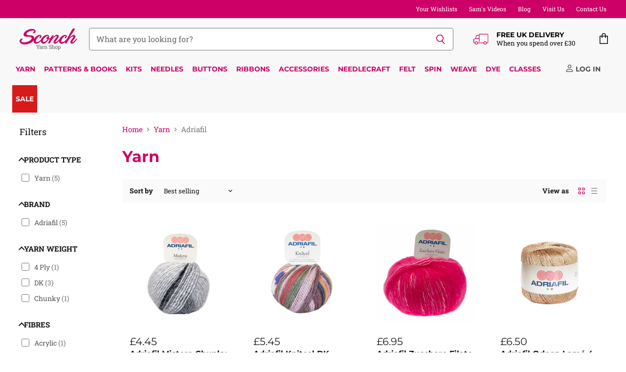

--- FILE ---
content_type: text/html; charset=utf-8
request_url: https://www.sconch.com/collections/yarn/brand_adriafil
body_size: 82416
content:
<!doctype html>
<html class="no-js no-touch" lang="en">
  <head>
    <meta charset="utf-8">
    <meta http-equiv="X-UA-Compatible" content="IE=edge,chrome=1">
    <meta name="viewport" content="width=device-width,initial-scale=1" />

    <!-- Preconnect Domains -->
    <link rel="preconnect" href="https://cdn.shopify.com" crossorigin>
    <link rel="preconnect" href="https://fonts.shopify.com" crossorigin>
    <link rel="preconnect" href="https://monorail-edge.shopifysvc.com">

    
      <link rel="preconnect" href="https://connect.facebook.net" crossorigin>
    
    
      <link rel="preconnect" href="https://www.google-analytics.com" crossorigin>
    

    <!-- Preload Assets -->
    <link rel="preload" href="//www.sconch.com/cdn/shop/t/112/assets/api.js?v=53513403336323676991744890780" as="script">

    

    <link rel="preload" href="//www.sconch.com/cdn/shop/t/112/assets/superstore.js?v=35795384425480253651744890781" as="script"><title>Yarn



        
 — Tagged &quot;Brand: Adriafil&quot;
 — Sconch Yarn Shop</title>

    
      <meta name="description" content="Loads of yummy yarn from your favourite suppliers...">
    

    
  <link rel="shortcut icon" href="//www.sconch.com/cdn/shop/files/favicon_32x32.png?v=1613715334" type="image/png">


    
      <meta name="robots" content="noindex" />
      <link rel="canonical" href="https://www.sconch.com/collections/yarn" />
    

    
    















<meta property="og:site_name" content="Sconch Yarn Shop">
<meta property="og:url" content="https://www.sconch.com/collections/yarn/brand_adriafil">
<meta property="og:title" content="Yarn">
<meta property="og:type" content="website">
<meta property="og:description" content="Loads of yummy yarn from your favourite suppliers...">




    
    
    

    
    
    <meta
      property="og:image"
      content="https://www.sconch.com/cdn/shop/collections/YARN_1200x1200.jpg?v=1576237985"
    />
    <meta
      property="og:image:secure_url"
      content="https://www.sconch.com/cdn/shop/collections/YARN_1200x1200.jpg?v=1576237985"
    />
    <meta property="og:image:width" content="1200" />
    <meta property="og:image:height" content="1200" />
    
    
    <meta property="og:image:alt" content="Yarn" />
  









  <meta name="twitter:site" content="@sconchyarnshop">








<meta name="twitter:title" content="Yarn">
<meta name="twitter:description" content="Loads of yummy yarn from your favourite suppliers...">


    
    
    
      
      
      <meta name="twitter:card" content="summary">
    
    
    <meta
      property="twitter:image"
      content="https://www.sconch.com/cdn/shop/collections/YARN_1200x1200_crop_center.jpg?v=1576237985"
    />
    <meta property="twitter:image:width" content="1200" />
    <meta property="twitter:image:height" content="1200" />
    
    
    <meta property="twitter:image:alt" content="Yarn" />
  



    

    <link rel="preload" href="//www.sconch.com/cdn/fonts/montserrat/montserrat_n7.3c434e22befd5c18a6b4afadb1e3d77c128c7939.woff2" as="font" crossorigin="anonymous">

    
      <link rel="preload" as="style" href="//www.sconch.com/cdn/shop/t/112/assets/theme-critical.css?v=17895475268720622621758108596">
    
    
    <!-- starapps_core_start -->
<!-- This code is automatically managed by StarApps Studio -->
<!-- Please contact support@starapps.studio for any help -->
<!-- File location: snippets/starapps-core.liquid -->


    
<!-- starapps_core_end -->
    

  
  <script>window.performance && window.performance.mark && window.performance.mark('shopify.content_for_header.start');</script><meta name="google-site-verification" content="6Ug0a-s5Qu7Hcd4vrIc-iV789Olx3durwjwNddFIqkw">
<meta name="facebook-domain-verification" content="0blgbrz5hd0e6y3e2wp8dj4zcdueeh">
<meta name="facebook-domain-verification" content="u4d8rll0ck05y6bq8f1px4k79uz6qk">
<meta name="facebook-domain-verification" content="vot74eqvh0tto6u1az8dqu4k3cyp2r">
<meta name="facebook-domain-verification" content="gx1t4e2r6mbdeqrts3kexxpbh1ftkb">
<meta id="shopify-digital-wallet" name="shopify-digital-wallet" content="/26232160328/digital_wallets/dialog">
<meta name="shopify-checkout-api-token" content="762f4489adc6a77154cae86ff908afb6">
<meta id="in-context-paypal-metadata" data-shop-id="26232160328" data-venmo-supported="false" data-environment="production" data-locale="en_US" data-paypal-v4="true" data-currency="GBP">
<link rel="alternate" type="application/atom+xml" title="Feed" href="/collections/yarn/brand_adriafil.atom" />
<link rel="alternate" type="application/json+oembed" href="https://www.sconch.com/collections/yarn/brand_adriafil.oembed">
<script async="async" src="/checkouts/internal/preloads.js?locale=en-GB"></script>
<link rel="preconnect" href="https://shop.app" crossorigin="anonymous">
<script async="async" src="https://shop.app/checkouts/internal/preloads.js?locale=en-GB&shop_id=26232160328" crossorigin="anonymous"></script>
<script id="apple-pay-shop-capabilities" type="application/json">{"shopId":26232160328,"countryCode":"GB","currencyCode":"GBP","merchantCapabilities":["supports3DS"],"merchantId":"gid:\/\/shopify\/Shop\/26232160328","merchantName":"Sconch Yarn Shop","requiredBillingContactFields":["postalAddress","email","phone"],"requiredShippingContactFields":["postalAddress","email","phone"],"shippingType":"shipping","supportedNetworks":["visa","maestro","masterCard","amex","discover","elo"],"total":{"type":"pending","label":"Sconch Yarn Shop","amount":"1.00"},"shopifyPaymentsEnabled":true,"supportsSubscriptions":true}</script>
<script id="shopify-features" type="application/json">{"accessToken":"762f4489adc6a77154cae86ff908afb6","betas":["rich-media-storefront-analytics"],"domain":"www.sconch.com","predictiveSearch":true,"shopId":26232160328,"locale":"en"}</script>
<script>var Shopify = Shopify || {};
Shopify.shop = "sconch-store.myshopify.com";
Shopify.locale = "en";
Shopify.currency = {"active":"GBP","rate":"1.0"};
Shopify.country = "GB";
Shopify.theme = {"name":"LIVE - Superstore (5.3.2) - 17\/04\/25","id":178955157881,"schema_name":"Superstore","schema_version":"5.3.2","theme_store_id":null,"role":"main"};
Shopify.theme.handle = "null";
Shopify.theme.style = {"id":null,"handle":null};
Shopify.cdnHost = "www.sconch.com/cdn";
Shopify.routes = Shopify.routes || {};
Shopify.routes.root = "/";</script>
<script type="module">!function(o){(o.Shopify=o.Shopify||{}).modules=!0}(window);</script>
<script>!function(o){function n(){var o=[];function n(){o.push(Array.prototype.slice.apply(arguments))}return n.q=o,n}var t=o.Shopify=o.Shopify||{};t.loadFeatures=n(),t.autoloadFeatures=n()}(window);</script>
<script>
  window.ShopifyPay = window.ShopifyPay || {};
  window.ShopifyPay.apiHost = "shop.app\/pay";
  window.ShopifyPay.redirectState = null;
</script>
<script id="shop-js-analytics" type="application/json">{"pageType":"collection"}</script>
<script defer="defer" async type="module" src="//www.sconch.com/cdn/shopifycloud/shop-js/modules/v2/client.init-shop-cart-sync_C5BV16lS.en.esm.js"></script>
<script defer="defer" async type="module" src="//www.sconch.com/cdn/shopifycloud/shop-js/modules/v2/chunk.common_CygWptCX.esm.js"></script>
<script type="module">
  await import("//www.sconch.com/cdn/shopifycloud/shop-js/modules/v2/client.init-shop-cart-sync_C5BV16lS.en.esm.js");
await import("//www.sconch.com/cdn/shopifycloud/shop-js/modules/v2/chunk.common_CygWptCX.esm.js");

  window.Shopify.SignInWithShop?.initShopCartSync?.({"fedCMEnabled":true,"windoidEnabled":true});

</script>
<script>
  window.Shopify = window.Shopify || {};
  if (!window.Shopify.featureAssets) window.Shopify.featureAssets = {};
  window.Shopify.featureAssets['shop-js'] = {"shop-cart-sync":["modules/v2/client.shop-cart-sync_ZFArdW7E.en.esm.js","modules/v2/chunk.common_CygWptCX.esm.js"],"init-fed-cm":["modules/v2/client.init-fed-cm_CmiC4vf6.en.esm.js","modules/v2/chunk.common_CygWptCX.esm.js"],"shop-button":["modules/v2/client.shop-button_tlx5R9nI.en.esm.js","modules/v2/chunk.common_CygWptCX.esm.js"],"shop-cash-offers":["modules/v2/client.shop-cash-offers_DOA2yAJr.en.esm.js","modules/v2/chunk.common_CygWptCX.esm.js","modules/v2/chunk.modal_D71HUcav.esm.js"],"init-windoid":["modules/v2/client.init-windoid_sURxWdc1.en.esm.js","modules/v2/chunk.common_CygWptCX.esm.js"],"shop-toast-manager":["modules/v2/client.shop-toast-manager_ClPi3nE9.en.esm.js","modules/v2/chunk.common_CygWptCX.esm.js"],"init-shop-email-lookup-coordinator":["modules/v2/client.init-shop-email-lookup-coordinator_B8hsDcYM.en.esm.js","modules/v2/chunk.common_CygWptCX.esm.js"],"init-shop-cart-sync":["modules/v2/client.init-shop-cart-sync_C5BV16lS.en.esm.js","modules/v2/chunk.common_CygWptCX.esm.js"],"avatar":["modules/v2/client.avatar_BTnouDA3.en.esm.js"],"pay-button":["modules/v2/client.pay-button_FdsNuTd3.en.esm.js","modules/v2/chunk.common_CygWptCX.esm.js"],"init-customer-accounts":["modules/v2/client.init-customer-accounts_DxDtT_ad.en.esm.js","modules/v2/client.shop-login-button_C5VAVYt1.en.esm.js","modules/v2/chunk.common_CygWptCX.esm.js","modules/v2/chunk.modal_D71HUcav.esm.js"],"init-shop-for-new-customer-accounts":["modules/v2/client.init-shop-for-new-customer-accounts_ChsxoAhi.en.esm.js","modules/v2/client.shop-login-button_C5VAVYt1.en.esm.js","modules/v2/chunk.common_CygWptCX.esm.js","modules/v2/chunk.modal_D71HUcav.esm.js"],"shop-login-button":["modules/v2/client.shop-login-button_C5VAVYt1.en.esm.js","modules/v2/chunk.common_CygWptCX.esm.js","modules/v2/chunk.modal_D71HUcav.esm.js"],"init-customer-accounts-sign-up":["modules/v2/client.init-customer-accounts-sign-up_CPSyQ0Tj.en.esm.js","modules/v2/client.shop-login-button_C5VAVYt1.en.esm.js","modules/v2/chunk.common_CygWptCX.esm.js","modules/v2/chunk.modal_D71HUcav.esm.js"],"shop-follow-button":["modules/v2/client.shop-follow-button_Cva4Ekp9.en.esm.js","modules/v2/chunk.common_CygWptCX.esm.js","modules/v2/chunk.modal_D71HUcav.esm.js"],"checkout-modal":["modules/v2/client.checkout-modal_BPM8l0SH.en.esm.js","modules/v2/chunk.common_CygWptCX.esm.js","modules/v2/chunk.modal_D71HUcav.esm.js"],"lead-capture":["modules/v2/client.lead-capture_Bi8yE_yS.en.esm.js","modules/v2/chunk.common_CygWptCX.esm.js","modules/v2/chunk.modal_D71HUcav.esm.js"],"shop-login":["modules/v2/client.shop-login_D6lNrXab.en.esm.js","modules/v2/chunk.common_CygWptCX.esm.js","modules/v2/chunk.modal_D71HUcav.esm.js"],"payment-terms":["modules/v2/client.payment-terms_CZxnsJam.en.esm.js","modules/v2/chunk.common_CygWptCX.esm.js","modules/v2/chunk.modal_D71HUcav.esm.js"]};
</script>
<script>(function() {
  var isLoaded = false;
  function asyncLoad() {
    if (isLoaded) return;
    isLoaded = true;
    var urls = ["https:\/\/cloudsearch-1f874.kxcdn.com\/shopify.js?srp=\/a\/search\u0026shop=sconch-store.myshopify.com","https:\/\/cdn.506.io\/eg\/script.js?shop=sconch-store.myshopify.com","https:\/\/cdn.shopify.com\/s\/files\/1\/0262\/3216\/0328\/t\/104\/assets\/verify-meteor-menu.js?meteor_tier=premium\u0026shop=sconch-store.myshopify.com","https:\/\/cdn.logbase.io\/lb-upsell-wrapper.js?shop=sconch-store.myshopify.com","https:\/\/d3p29gcwgas9m8.cloudfront.net\/assets\/js\/index.js?shop=sconch-store.myshopify.com"];
    for (var i = 0; i < urls.length; i++) {
      var s = document.createElement('script');
      s.type = 'text/javascript';
      s.async = true;
      s.src = urls[i];
      var x = document.getElementsByTagName('script')[0];
      x.parentNode.insertBefore(s, x);
    }
  };
  if(window.attachEvent) {
    window.attachEvent('onload', asyncLoad);
  } else {
    window.addEventListener('load', asyncLoad, false);
  }
})();</script>
<script id="__st">var __st={"a":26232160328,"offset":0,"reqid":"b730294d-359d-4e29-b729-3064c9e88313-1768750454","pageurl":"www.sconch.com\/collections\/yarn\/brand_adriafil","u":"27dcf8979951","p":"collection","rtyp":"collection","rid":157708681288};</script>
<script>window.ShopifyPaypalV4VisibilityTracking = true;</script>
<script id="captcha-bootstrap">!function(){'use strict';const t='contact',e='account',n='new_comment',o=[[t,t],['blogs',n],['comments',n],[t,'customer']],c=[[e,'customer_login'],[e,'guest_login'],[e,'recover_customer_password'],[e,'create_customer']],r=t=>t.map((([t,e])=>`form[action*='/${t}']:not([data-nocaptcha='true']) input[name='form_type'][value='${e}']`)).join(','),a=t=>()=>t?[...document.querySelectorAll(t)].map((t=>t.form)):[];function s(){const t=[...o],e=r(t);return a(e)}const i='password',u='form_key',d=['recaptcha-v3-token','g-recaptcha-response','h-captcha-response',i],f=()=>{try{return window.sessionStorage}catch{return}},m='__shopify_v',_=t=>t.elements[u];function p(t,e,n=!1){try{const o=window.sessionStorage,c=JSON.parse(o.getItem(e)),{data:r}=function(t){const{data:e,action:n}=t;return t[m]||n?{data:e,action:n}:{data:t,action:n}}(c);for(const[e,n]of Object.entries(r))t.elements[e]&&(t.elements[e].value=n);n&&o.removeItem(e)}catch(o){console.error('form repopulation failed',{error:o})}}const l='form_type',E='cptcha';function T(t){t.dataset[E]=!0}const w=window,h=w.document,L='Shopify',v='ce_forms',y='captcha';let A=!1;((t,e)=>{const n=(g='f06e6c50-85a8-45c8-87d0-21a2b65856fe',I='https://cdn.shopify.com/shopifycloud/storefront-forms-hcaptcha/ce_storefront_forms_captcha_hcaptcha.v1.5.2.iife.js',D={infoText:'Protected by hCaptcha',privacyText:'Privacy',termsText:'Terms'},(t,e,n)=>{const o=w[L][v],c=o.bindForm;if(c)return c(t,g,e,D).then(n);var r;o.q.push([[t,g,e,D],n]),r=I,A||(h.body.append(Object.assign(h.createElement('script'),{id:'captcha-provider',async:!0,src:r})),A=!0)});var g,I,D;w[L]=w[L]||{},w[L][v]=w[L][v]||{},w[L][v].q=[],w[L][y]=w[L][y]||{},w[L][y].protect=function(t,e){n(t,void 0,e),T(t)},Object.freeze(w[L][y]),function(t,e,n,w,h,L){const[v,y,A,g]=function(t,e,n){const i=e?o:[],u=t?c:[],d=[...i,...u],f=r(d),m=r(i),_=r(d.filter((([t,e])=>n.includes(e))));return[a(f),a(m),a(_),s()]}(w,h,L),I=t=>{const e=t.target;return e instanceof HTMLFormElement?e:e&&e.form},D=t=>v().includes(t);t.addEventListener('submit',(t=>{const e=I(t);if(!e)return;const n=D(e)&&!e.dataset.hcaptchaBound&&!e.dataset.recaptchaBound,o=_(e),c=g().includes(e)&&(!o||!o.value);(n||c)&&t.preventDefault(),c&&!n&&(function(t){try{if(!f())return;!function(t){const e=f();if(!e)return;const n=_(t);if(!n)return;const o=n.value;o&&e.removeItem(o)}(t);const e=Array.from(Array(32),(()=>Math.random().toString(36)[2])).join('');!function(t,e){_(t)||t.append(Object.assign(document.createElement('input'),{type:'hidden',name:u})),t.elements[u].value=e}(t,e),function(t,e){const n=f();if(!n)return;const o=[...t.querySelectorAll(`input[type='${i}']`)].map((({name:t})=>t)),c=[...d,...o],r={};for(const[a,s]of new FormData(t).entries())c.includes(a)||(r[a]=s);n.setItem(e,JSON.stringify({[m]:1,action:t.action,data:r}))}(t,e)}catch(e){console.error('failed to persist form',e)}}(e),e.submit())}));const S=(t,e)=>{t&&!t.dataset[E]&&(n(t,e.some((e=>e===t))),T(t))};for(const o of['focusin','change'])t.addEventListener(o,(t=>{const e=I(t);D(e)&&S(e,y())}));const B=e.get('form_key'),M=e.get(l),P=B&&M;t.addEventListener('DOMContentLoaded',(()=>{const t=y();if(P)for(const e of t)e.elements[l].value===M&&p(e,B);[...new Set([...A(),...v().filter((t=>'true'===t.dataset.shopifyCaptcha))])].forEach((e=>S(e,t)))}))}(h,new URLSearchParams(w.location.search),n,t,e,['guest_login'])})(!0,!0)}();</script>
<script integrity="sha256-4kQ18oKyAcykRKYeNunJcIwy7WH5gtpwJnB7kiuLZ1E=" data-source-attribution="shopify.loadfeatures" defer="defer" src="//www.sconch.com/cdn/shopifycloud/storefront/assets/storefront/load_feature-a0a9edcb.js" crossorigin="anonymous"></script>
<script crossorigin="anonymous" defer="defer" src="//www.sconch.com/cdn/shopifycloud/storefront/assets/shopify_pay/storefront-65b4c6d7.js?v=20250812"></script>
<script data-source-attribution="shopify.dynamic_checkout.dynamic.init">var Shopify=Shopify||{};Shopify.PaymentButton=Shopify.PaymentButton||{isStorefrontPortableWallets:!0,init:function(){window.Shopify.PaymentButton.init=function(){};var t=document.createElement("script");t.src="https://www.sconch.com/cdn/shopifycloud/portable-wallets/latest/portable-wallets.en.js",t.type="module",document.head.appendChild(t)}};
</script>
<script data-source-attribution="shopify.dynamic_checkout.buyer_consent">
  function portableWalletsHideBuyerConsent(e){var t=document.getElementById("shopify-buyer-consent"),n=document.getElementById("shopify-subscription-policy-button");t&&n&&(t.classList.add("hidden"),t.setAttribute("aria-hidden","true"),n.removeEventListener("click",e))}function portableWalletsShowBuyerConsent(e){var t=document.getElementById("shopify-buyer-consent"),n=document.getElementById("shopify-subscription-policy-button");t&&n&&(t.classList.remove("hidden"),t.removeAttribute("aria-hidden"),n.addEventListener("click",e))}window.Shopify?.PaymentButton&&(window.Shopify.PaymentButton.hideBuyerConsent=portableWalletsHideBuyerConsent,window.Shopify.PaymentButton.showBuyerConsent=portableWalletsShowBuyerConsent);
</script>
<script data-source-attribution="shopify.dynamic_checkout.cart.bootstrap">document.addEventListener("DOMContentLoaded",(function(){function t(){return document.querySelector("shopify-accelerated-checkout-cart, shopify-accelerated-checkout")}if(t())Shopify.PaymentButton.init();else{new MutationObserver((function(e,n){t()&&(Shopify.PaymentButton.init(),n.disconnect())})).observe(document.body,{childList:!0,subtree:!0})}}));
</script>
<script id='scb4127' type='text/javascript' async='' src='https://www.sconch.com/cdn/shopifycloud/privacy-banner/storefront-banner.js'></script><link id="shopify-accelerated-checkout-styles" rel="stylesheet" media="screen" href="https://www.sconch.com/cdn/shopifycloud/portable-wallets/latest/accelerated-checkout-backwards-compat.css" crossorigin="anonymous">
<style id="shopify-accelerated-checkout-cart">
        #shopify-buyer-consent {
  margin-top: 1em;
  display: inline-block;
  width: 100%;
}

#shopify-buyer-consent.hidden {
  display: none;
}

#shopify-subscription-policy-button {
  background: none;
  border: none;
  padding: 0;
  text-decoration: underline;
  font-size: inherit;
  cursor: pointer;
}

#shopify-subscription-policy-button::before {
  box-shadow: none;
}

      </style>

<script>window.performance && window.performance.mark && window.performance.mark('shopify.content_for_header.end');</script>

    <script>
      document.documentElement.className=document.documentElement.className.replace(/\bno-js\b/,'js');
      if(window.Shopify&&window.Shopify.designMode)document.documentElement.className+=' in-theme-editor';
      if(('ontouchstart' in window)||window.DocumentTouch&&document instanceof DocumentTouch)document.documentElement.className=document.documentElement.className.replace(/\bno-touch\b/,'has-touch');
    </script>

    <script src="//www.sconch.com/cdn/shop/t/112/assets/api.js?v=53513403336323676991744890780" defer></script>

    
      <link href="//www.sconch.com/cdn/shop/t/112/assets/theme-critical.css?v=17895475268720622621758108596" rel="stylesheet" type="text/css" media="all" data-styles-above-fold />
      <link rel="preload" as="style" href="//www.sconch.com/cdn/shop/t/112/assets/theme.css?v=112373942264217355291758108596">
    

    

    
    <script>
      window.Theme = window.Theme || {};
      window.Theme.version = '5.3.2';
      window.Theme.name = 'Superstore';
      window.Theme.routes = {
        "root_url": "/",
        "account_url": "/account",
        "account_login_url": "https://www.sconch.com/customer_authentication/redirect?locale=en&region_country=GB",
        "account_logout_url": "/account/logout",
        "account_register_url": "https://account.sconch.com?locale=en",
        "account_addresses_url": "/account/addresses",
        "collections_url": "/collections",
        "all_products_collection_url": "/collections/all",
        "search_url": "/search",
        "predictive_search_url": "/search/suggest",
        "cart_url": "/cart",
        "cart_add_url": "/cart/add",
        "cart_change_url": "/cart/change",
        "cart_clear_url": "/cart/clear",
        "product_recommendations_url": "/recommendations/products",
      };
    </script>
    
<style>
  .jdgm-rev .jdgm-rev__pic-link { height: 590px !important;}
</style>
  

<!-- BEGIN app block: shopify://apps/ot-theme-sections/blocks/otsb-style/45c0d634-d78b-458c-8bca-17086e7d65aa --><link href="//cdn.shopify.com/extensions/019bc4db-55e4-7817-9a3f-2704fee0c1e1/xpify-front-base-88/assets/otsb-style.min.css" rel="stylesheet" type="text/css" media="all" />
<script>
  window.otsb={main_script_enabled:true,sliderScript:"https://cdn.shopify.com/extensions/019bc4db-55e4-7817-9a3f-2704fee0c1e1/xpify-front-base-88/assets/otsb-splide.min.js",loadedScript:window?.otsb?.loadedScript||[],components:{splides:{}}};
</script><script src="https://cdn.shopify.com/extensions/019bc4db-55e4-7817-9a3f-2704fee0c1e1/xpify-front-base-88/assets/otsb-script.min.js" defer="defer"></script>

<!-- END app block --><!-- BEGIN app block: shopify://apps/swatch-king/blocks/variant-swatch-king/0850b1e4-ba30-4a0d-a8f4-f9a939276d7d -->



















































<!-- END app block --><!-- BEGIN app block: shopify://apps/xcloud-search-product-filter/blocks/cloudsearch_opt/8ddbd0bf-e311-492e-ab28-69d0ad268fac --><!-- END app block --><!-- BEGIN app block: shopify://apps/eg-auto-add-to-cart/blocks/app-embed/0f7d4f74-1e89-4820-aec4-6564d7e535d2 -->










  
    <script
      async
      type="text/javascript"
      src="https://cdn.506.io/eg/script.js?shop=sconch-store.myshopify.com&v=7"
    ></script>
  



  <meta id="easygift-shop" itemid="c2hvcF8kXzE3Njg3NTA0NTQ=" content="{&quot;isInstalled&quot;:true,&quot;installedOn&quot;:&quot;2022-02-19T18:29:18.672Z&quot;,&quot;appVersion&quot;:&quot;3.0&quot;,&quot;subscriptionName&quot;:&quot;Unlimited&quot;,&quot;cartAnalytics&quot;:false,&quot;freeTrialEndsOn&quot;:null,&quot;settings&quot;:{&quot;reminderBannerStyle&quot;:{&quot;position&quot;:{&quot;horizontal&quot;:&quot;right&quot;,&quot;vertical&quot;:&quot;center&quot;},&quot;primaryColor&quot;:&quot;#cc0066&quot;,&quot;cssStyles&quot;:&quot;&quot;,&quot;headerText&quot;:&quot;Free gift available with this product&quot;,&quot;subHeaderText&quot;:null,&quot;showImage&quot;:true,&quot;imageUrl&quot;:&quot;https:\/\/cdn.506.io\/eg\/eg_notification_default_512x512.png&quot;,&quot;displayAfter&quot;:5,&quot;closingMode&quot;:&quot;doNotAutoClose&quot;,&quot;selfcloseAfter&quot;:5,&quot;reshowBannerAfter&quot;:&quot;everyNewSession&quot;},&quot;addedItemIdentifier&quot;:&quot;_Gifted&quot;,&quot;ignoreOtherAppLineItems&quot;:null,&quot;customVariantsInfoLifetimeMins&quot;:1440,&quot;redirectPath&quot;:null,&quot;ignoreNonStandardCartRequests&quot;:false,&quot;bannerStyle&quot;:{&quot;position&quot;:{&quot;horizontal&quot;:&quot;right&quot;,&quot;vertical&quot;:&quot;center&quot;},&quot;primaryColor&quot;:&quot;#cc0066&quot;,&quot;cssStyles&quot;:&quot;&quot;},&quot;themePresetId&quot;:&quot;0&quot;,&quot;notificationStyle&quot;:{&quot;position&quot;:{&quot;horizontal&quot;:&quot;right&quot;,&quot;vertical&quot;:&quot;bottom&quot;},&quot;primaryColor&quot;:&quot;#cc0066&quot;,&quot;duration&quot;:&quot;5.0&quot;,&quot;cssStyles&quot;:&quot;#aca-notifications-wrapper {\n  display: block;\n  right: 0;\n  bottom: 0;\n  position: fixed;\n  z-index: 99999999;\n  max-height: 100%;\n  overflow: auto;\n}\n.aca-notification-container {\n  display: flex;\n  flex-direction: row;\n  text-align: left;\n  font-size: 16px;\n  margin: 12px;\n  padding: 8px;\n  background-color: #FFFFFF;\n  width: fit-content;\n  box-shadow: rgb(170 170 170) 0px 0px 5px;\n  border-radius: 8px;\n  opacity: 0;\n  transition: opacity 0.4s ease-in-out;\n}\n.aca-notification-container .aca-notification-image {\n  display: flex;\n  align-items: center;\n  justify-content: center;\n  min-height: 60px;\n  min-width: 60px;\n  height: 60px;\n  width: 60px;\n  background-color: #FFFFFF;\n  margin: 8px;\n}\n.aca-notification-image img {\n  display: block;\n  max-width: 100%;\n  max-height: 100%;\n  width: auto;\n  height: auto;\n  border-radius: 6px;\n  box-shadow: rgba(99, 115, 129, 0.29) 0px 0px 4px 1px;\n}\n.aca-notification-container .aca-notification-text {\n  flex-grow: 1;\n  margin: 8px;\n  max-width: 260px;\n}\n.aca-notification-heading {\n  font-size: 24px;\n  margin: 0 0 0.3em 0;\n  line-height: normal;\n  word-break: break-word;\n  line-height: 1.2;\n  max-height: 3.6em;\n  overflow: hidden;\n  color: #cc0066;\n}\n.aca-notification-subheading {\n  font-size: 18px;\n  margin: 0;\n  line-height: normal;\n  word-break: break-word;\n  line-height: 1.4;\n  max-height: 5.6em;\n  overflow: hidden;\n  color: #cc0066;\n}\n@media screen and (max-width: 450px) {\n  #aca-notifications-wrapper {\n    left: 0;\n    right: 0;\n  }\n  .aca-notification-container {\n    width: auto;\n  }\n.aca-notification-container .aca-notification-text {\n    max-width: none;\n  }\n}&quot;,&quot;hasCustomizations&quot;:false},&quot;fetchCartData&quot;:false,&quot;useLocalStorage&quot;:{&quot;enabled&quot;:false,&quot;expiryMinutes&quot;:null},&quot;popupStyle&quot;:{&quot;primaryColor&quot;:&quot;#CC0066&quot;,&quot;secondaryColor&quot;:&quot;#CC0066&quot;,&quot;cssStyles&quot;:&quot;#aca-modal {\n  position: fixed;\n  left: 0;\n  top: 0;\n  width: 100%;\n  height: 100%;\n  background: rgba(0, 0, 0, 0.5);\n  z-index: 99999999;\n  overflow-x: hidden;\n  overflow-y: auto;\n  display: block;\n}\n#aca-modal-wrapper {\n  display: flex;\n  align-items: center;\n  width: 80%;\n  height: auto;\n  max-width: 1000px;\n  min-height: calc(100% - 60px);\n  margin: 30px auto;\n}\n#aca-modal-container {\n  position: relative;\n  display: flex;\n  flex-direction: column;\n  align-items: center;\n  justify-content: center;\n  box-shadow: 0 0 1.5rem rgba(17, 17, 17, 0.7);\n  width: 100%;\n  padding: 20px;\n  background-color: #FFFFFF;\n}\n#aca-close-icon-container {\n  position: absolute;\n  top: 12px;\n  right: 12px;\n  width: 25px;\n  display: none;\n}\n#aca-close-icon {\n  stroke: #333333;\n}\n#aca-modal-custom-image-container {\n  background-color: #FFFFFF;\n  margin: 0.5em 0;\n}\n#aca-modal-custom-image-container img {\n  display: block;\n  min-width: 60px;\n  min-height: 60px;\n  max-width: 200px;\n  max-height: 200px;\n  width: auto;\n  height: auto;\n}\n#aca-modal-headline {\n  text-align: center;\n  text-transform: none;\n  letter-spacing: normal;\n  margin: 0.5em 0;\n  font-size: 30px;\n  color: #CC0066;\n}\n#aca-modal-subheadline {\n  text-align: center;\n  font-weight: normal;\n  margin: 0 0 0.5em 0;\n  font-size: 20px;\n  color: #CC0066;\n}\n#aca-products-container {\n  display: flex;\n  align-items: flex-start;\n  justify-content: center;\n  flex-wrap: wrap;\n  width: 85%;\n}\n#aca-products-container .aca-product {\n  text-align: center;\n  margin: 30px;\n  width: 200px;\n}\n.aca-product-image {\n  display: flex;\n  align-items: center;\n  justify-content: center;\n  width: 100%;\n  height: 200px;\n  background-color: #FFFFFF;\n  margin-bottom: 1em;\n}\n.aca-product-image img {\n  display: block;\n  max-width: 100%;\n  max-height: 100%;\n  width: auto;\n  height: auto;\n}\n.aca-product-name, .aca-subscription-name {\n  color: #333333;\n  line-height: inherit;\n  word-break: break-word;\n  font-size: 16px;\n}\n.aca-product-price {\n  color: #333333;\n  line-height: inherit;\n  font-size: 16px;\n}\n.aca-subscription-label {\n  color: #333333;\n  line-height: inherit;\n  word-break: break-word;\n  font-weight: 600;\n  font-size: 16px;\n}\n.aca-product-dropdown {\n  position: relative;\n  display: flex;\n  align-items: center;\n  cursor: pointer;\n  width: 100%;\n  height: 42px;\n  background-color: #FFFFFF;\n  line-height: inherit;\n  margin-bottom: 1em;\n}\n.aca-product-dropdown .dropdown-icon {\n  position: absolute;\n  right: 8px;\n  height: 12px;\n  width: 12px;\n  fill: #E1E3E4;\n}\n.aca-product-dropdown select::before,\n.aca-product-dropdown select::after {\n  box-sizing: border-box;\n}\nselect.aca-product-dropdown::-ms-expand {\n  display: none;\n}\n.aca-product-dropdown select {\n  box-sizing: border-box;\n  background-color: transparent;\n  border: none;\n  margin: 0;\n  cursor: inherit;\n  line-height: inherit;\n  outline: none;\n  -moz-appearance: none;\n  -webkit-appearance: none;\n  appearance: none;\n  background-image: none;\n  border-top-left-radius: 0;\n  border-top-right-radius: 0;\n  border-bottom-right-radius: 0;\n  border-bottom-left-radius: 0;\n  z-index: 1;\n  width: 100%;\n  height: 100%;\n  cursor: pointer;\n  border: 1px solid #E1E3E4;\n  border-radius: 2px;\n  color: #333333;\n  padding: 0 30px 0 10px;\n  font-size: 15px;\n}\n.aca-product-button {\n  border: none;\n  cursor: pointer;\n  width: 100%;\n  min-height: 42px;\n  word-break: break-word;\n  padding: 8px 14px;\n  background-color: #CC0066;\n  text-transform: uppercase;\n  line-height: inherit;\n  border: 1px solid transparent;\n  border-radius: 5px;\n  font-size: 14px;\n  color: #FFFFFF;\n  font-weight: bold;\n  letter-spacing: 0.14875px;\n  font-family: Montserrat, sans-serif;\n}\n#aca-bottom-close {\n  cursor: pointer;\n  text-align: center;\n  word-break: break-word;\n  color: #CC0066;\n  font-size: 16px;\n}\n@media screen and (max-width: 700px) {\n  #aca-products-container {\n    justify-content: center;\n    width: 90%;\n    padding: 0;\n  }\n}\n@media screen and (max-width: 450px) {\n  #aca-modal-wrapper {\n    width: 90%;\n  }\n  #aca-products-container {\n    width: 90%;\n  }\n  #aca-close-icon-container {\n    display: block;\n  }\n  #aca-products-container .aca-product {\n    width: 90%;\n    margin: 20px 0;\n  }\n  .aca-product-image {\n    height: auto;\n  }\n}&quot;,&quot;hasCustomizations&quot;:true,&quot;addButtonText&quot;:&quot;ADD TO CART&quot;,&quot;dismissButtonText&quot;:&quot;CLOSE&quot;,&quot;outOfStockButtonText&quot;:&quot;OUT OF STOCK&quot;,&quot;imageUrl&quot;:null,&quot;showProductLink&quot;:false,&quot;subscriptionLabel&quot;:&quot;Subscription Plan&quot;},&quot;refreshAfterBannerClick&quot;:false,&quot;disableReapplyRules&quot;:false,&quot;disableReloadOnFailedAddition&quot;:false,&quot;autoReloadCartPage&quot;:false,&quot;ajaxRedirectPath&quot;:null,&quot;allowSimultaneousRequests&quot;:false,&quot;applyRulesOnCheckout&quot;:false,&quot;enableCartCtrlOverrides&quot;:true,&quot;scriptSettings&quot;:{&quot;branding&quot;:{&quot;show&quot;:false,&quot;removalRequestSent&quot;:null},&quot;productPageRedirection&quot;:{&quot;enabled&quot;:false,&quot;products&quot;:[],&quot;redirectionURL&quot;:&quot;\/&quot;},&quot;debugging&quot;:{&quot;enabled&quot;:false,&quot;enabledOn&quot;:null,&quot;stringifyObj&quot;:false},&quot;customCSS&quot;:null,&quot;delayUpdates&quot;:2000,&quot;decodePayload&quot;:false,&quot;hideAlertsOnFrontend&quot;:false,&quot;removeEGPropertyFromSplitActionLineItems&quot;:false,&quot;fetchProductInfoFromSavedDomain&quot;:false,&quot;enableBuyNowInterceptions&quot;:false,&quot;removeProductsAddedFromExpiredRules&quot;:false,&quot;useFinalPrice&quot;:false,&quot;hideGiftedPropertyText&quot;:false,&quot;fetchCartDataBeforeRequest&quot;:false}},&quot;translations&quot;:null,&quot;defaultLocale&quot;:&quot;en&quot;,&quot;shopDomain&quot;:&quot;www.sconch.com&quot;}">


<script defer>
  (async function() {
    try {

      const blockVersion = "v3"
      if (blockVersion != "v3") {
        return
      }

      let metaErrorFlag = false;
      if (metaErrorFlag) {
        return
      }

      // Parse metafields as JSON
      const metafields = {"easygift-rule-62113845cfe18800170584c4":{"schedule":{"enabled":false,"starts":null,"ends":null},"trigger":{"productTags":{"targets":[],"collectionInfo":null,"sellingPlan":null},"collectionSellingPlanType":null,"type":"productsInclude","minCartValue":null,"hasUpperCartValue":false,"upperCartValue":null,"condition":"quantity","conditionMin":1,"conditionMax":null,"products":[{"alerts":[],"sellingPlans":[],"_id":"62113845cfe18800170584c5","variantId":31722063855688,"variantGid":"gid:\/\/shopify\/ProductVariant\/31722063855688","productGid":"gid:\/\/shopify\/Product\/4411276460104","name":"Felting Needles - Reverse Triangle - 40","handle":"felting-needles-reverse"}],"collections":[]},"action":{"notification":{"enabled":true,"showImage":false,"imageUrl":"","headerText":"We have added a safety box to your basket...","subHeaderText":"We cannot ship felting needles unless they are in a safety box."},"discount":{"title":null,"id":null,"createdByEasyGift":false,"easygiftAppDiscount":false,"issue":null,"value":null,"discountType":null,"type":null,"code":null},"popupOptions":{"persistPopup":false,"rewardQuantity":1,"showDiscountedPrice":true,"hideOOSItems":false,"showVariantsSeparately":false,"headline":null,"subHeadline":null,"showItemsPrice":false,"popupDismissable":false,"subscriptionLabel":"Subscription Plan","imageUrl":null},"banner":{"enabled":false,"headerText":null,"imageUrl":null,"subHeaderText":null,"showImage":false,"displayAfter":"5","closingMode":"doNotAutoClose","selfcloseAfter":"5","reshowBannerAfter":"everyNewSession","redirectLink":null},"addAvailableProducts":false,"type":"addAutomatically","products":[{"name":"Safety Slide Lock Box (Reverse) - Default Title","variantId":"31509635104840","variantGid":"gid:\/\/shopify\/ProductVariant\/31509635104840","productGid":"gid:\/\/shopify\/Product\/4411298971720","quantity":1,"handle":"safety-slide-lock-box-reverse"}],"limit":1,"preventProductRemoval":true},"targeting":{"link":{"cookieLifetime":14,"destination":null,"data":null},"additionalCriteria":{"geo":{"include":[],"exclude":[]},"customerTagsExcluded":[],"hasOrderCountMax":false,"orderCountMax":null,"hasTotalSpentMax":null,"totalSpentMax":null,"type":null,"customerTags":[],"customerId":[],"orderCount":null,"totalSpent":null},"type":"all"},"settings":{"showReminderBanner":false,"worksInReverse":true,"runsOncePerSession":false,"preventAddedItemPurchase":false},"translations":null,"_id":"62113845cfe18800170584c4","active":true,"name":"Safety Box - Reverse Triangle Felting Needles (40)","store":"621136f4b5482c6dfbef75f4","__v":0,"shop":"sconch-store"},"easygift-rule-62113bb75b5f8100172339f5":{"schedule":{"enabled":false,"starts":null,"ends":null},"trigger":{"productTags":{"targets":[],"collectionInfo":null,"sellingPlan":null},"collectionSellingPlanType":null,"type":"productsInclude","minCartValue":null,"hasUpperCartValue":false,"upperCartValue":null,"condition":"quantity","conditionMin":1,"conditionMax":null,"products":[{"alerts":[],"sellingPlans":[],"_id":"62120638e52cb3001787f3bb","variantId":31722061758536,"variantGid":"gid:\/\/shopify\/ProductVariant\/31722061758536","productGid":"gid:\/\/shopify\/Product\/4411275771976","name":"Felting Needles - Triangle - 40","handle":"felting-needles-triangle"}],"collections":[]},"action":{"notification":{"enabled":true,"showImage":false,"imageUrl":"","headerText":"We have added a safety box to your basket...","subHeaderText":"We cannot ship felting needles without a safety box."},"discount":{"title":null,"id":null,"createdByEasyGift":false,"easygiftAppDiscount":false,"issue":null,"value":null,"discountType":null,"type":null,"code":null},"popupOptions":{"persistPopup":false,"rewardQuantity":1,"showDiscountedPrice":true,"hideOOSItems":false,"showVariantsSeparately":false,"headline":null,"subHeadline":null,"showItemsPrice":false,"popupDismissable":false,"subscriptionLabel":"Subscription Plan","imageUrl":null},"banner":{"enabled":false,"headerText":null,"imageUrl":null,"subHeaderText":null,"showImage":false,"displayAfter":"5","closingMode":"doNotAutoClose","selfcloseAfter":"5","reshowBannerAfter":"everyNewSession","redirectLink":null},"addAvailableProducts":false,"type":"addAutomatically","products":[{"name":"Safety Slide Lock Box (Triangle) - Default Title","variantId":"31509635039304","variantGid":"gid:\/\/shopify\/ProductVariant\/31509635039304","productGid":"gid:\/\/shopify\/Product\/4411298906184","quantity":1,"handle":"safety-slide-lock-box-triangle"}],"limit":1,"preventProductRemoval":true},"targeting":{"link":{"cookieLifetime":14,"destination":null,"data":null},"additionalCriteria":{"geo":{"include":[],"exclude":[]},"customerTagsExcluded":[],"hasOrderCountMax":false,"orderCountMax":null,"hasTotalSpentMax":null,"totalSpentMax":null,"type":null,"customerTags":[],"customerId":[],"orderCount":null,"totalSpent":null},"type":"all"},"settings":{"showReminderBanner":false,"worksInReverse":true,"runsOncePerSession":false,"preventAddedItemPurchase":false},"translations":null,"_id":"62113bb75b5f8100172339f5","active":true,"name":"Safety Box - Triangle Felting Needles (40)","store":"621136f4b5482c6dfbef75f4","__v":0,"shop":"sconch-store"},"easygift-rule-621206c4b46ffe001727d45d":{"schedule":{"enabled":false,"starts":null,"ends":null},"trigger":{"productTags":{"targets":[],"collectionInfo":null,"sellingPlan":null},"collectionSellingPlanType":null,"type":"productsInclude","minCartValue":null,"hasUpperCartValue":false,"upperCartValue":null,"condition":"all","conditionMin":null,"conditionMax":null,"products":[{"alerts":[],"sellingPlans":[],"_id":"6212079ce52cb3001787f3bc","variantId":31722061791304,"variantGid":"gid:\/\/shopify\/ProductVariant\/31722061791304","productGid":"gid:\/\/shopify\/Product\/4411275771976","name":"Felting Needles - Triangle - 36","handle":"felting-needles-triangle"}],"collections":[]},"action":{"notification":{"enabled":true,"showImage":false,"imageUrl":"","headerText":"We have added a safety box to your basket...","subHeaderText":"We cannot ship felting needles unless they are in a safety box."},"discount":{"title":null,"id":null,"createdByEasyGift":false,"easygiftAppDiscount":false,"issue":null,"value":null,"discountType":null,"type":null,"code":null},"popupOptions":{"persistPopup":false,"rewardQuantity":1,"showDiscountedPrice":true,"hideOOSItems":false,"showVariantsSeparately":false,"headline":null,"subHeadline":null,"showItemsPrice":false,"popupDismissable":false,"subscriptionLabel":"Subscription Plan","imageUrl":null},"banner":{"enabled":false,"headerText":null,"imageUrl":null,"subHeaderText":null,"showImage":false,"displayAfter":"5","closingMode":"doNotAutoClose","selfcloseAfter":"5","reshowBannerAfter":"everyNewSession","redirectLink":null},"addAvailableProducts":false,"type":"addAutomatically","products":[{"name":"Safety Slide Lock Box (Triangle) - Default Title","variantId":"31509635039304","variantGid":"gid:\/\/shopify\/ProductVariant\/31509635039304","productGid":"gid:\/\/shopify\/Product\/4411298906184","quantity":1,"handle":"safety-slide-lock-box-triangle"}],"limit":1,"preventProductRemoval":true},"targeting":{"link":{"cookieLifetime":14,"destination":null,"data":null},"additionalCriteria":{"geo":{"include":[],"exclude":[]},"customerTagsExcluded":[],"hasOrderCountMax":false,"orderCountMax":null,"hasTotalSpentMax":null,"totalSpentMax":null,"type":null,"customerTags":[],"customerId":[],"orderCount":null,"totalSpent":null},"type":"all"},"settings":{"showReminderBanner":false,"worksInReverse":true,"runsOncePerSession":false,"preventAddedItemPurchase":false},"translations":null,"_id":"621206c4b46ffe001727d45d","active":true,"name":"Safety Box - Triangle Felting Needles (36)","store":"621136f4b5482c6dfbef75f4","__v":0,"shop":"sconch-store"},"easygift-rule-6212094fe52cb3001787f3be":{"schedule":{"enabled":false,"starts":null,"ends":null},"trigger":{"productTags":{"targets":[],"collectionInfo":null,"sellingPlan":null},"collectionSellingPlanType":null,"type":"productsInclude","minCartValue":null,"hasUpperCartValue":false,"upperCartValue":null,"condition":"quantity","conditionMin":1,"conditionMax":null,"products":[{"alerts":[],"sellingPlans":[],"_id":"621209a8e52cb3001787f3c0","variantId":31722062741576,"variantGid":"gid:\/\/shopify\/ProductVariant\/31722062741576","productGid":"gid:\/\/shopify\/Product\/4411276394568","name":"Felting Needles - Star - 38","handle":"felting-needles-star"}],"collections":[]},"action":{"notification":{"enabled":true,"showImage":false,"imageUrl":"","headerText":"We have added a safety box to your basket...","subHeaderText":"We cannot ship felting needles without a safety box."},"discount":{"title":null,"id":null,"createdByEasyGift":false,"easygiftAppDiscount":false,"issue":null,"value":null,"discountType":null,"type":null,"code":null},"popupOptions":{"persistPopup":false,"rewardQuantity":1,"showDiscountedPrice":true,"hideOOSItems":false,"showVariantsSeparately":false,"headline":null,"subHeadline":null,"showItemsPrice":false,"popupDismissable":false,"subscriptionLabel":"Subscription Plan","imageUrl":null},"banner":{"enabled":false,"headerText":null,"imageUrl":null,"subHeaderText":null,"showImage":false,"displayAfter":"5","closingMode":"doNotAutoClose","selfcloseAfter":"5","reshowBannerAfter":"everyNewSession","redirectLink":null},"addAvailableProducts":false,"type":"addAutomatically","products":[{"name":"Safety Slide Lock Box (Star) - Default Title","variantId":"31509588574280","variantGid":"gid:\/\/shopify\/ProductVariant\/31509588574280","productGid":"gid:\/\/shopify\/Product\/4411274788936","quantity":1,"handle":"safety-slide-lock-box-star"}],"limit":1,"preventProductRemoval":true},"targeting":{"link":{"cookieLifetime":14,"destination":null,"data":null},"additionalCriteria":{"geo":{"include":[],"exclude":[]},"customerTagsExcluded":[],"hasOrderCountMax":false,"orderCountMax":null,"hasTotalSpentMax":null,"totalSpentMax":null,"type":null,"customerTags":[],"customerId":[],"orderCount":null,"totalSpent":null},"type":"all"},"settings":{"showReminderBanner":false,"worksInReverse":true,"runsOncePerSession":false,"preventAddedItemPurchase":false},"translations":null,"_id":"6212094fe52cb3001787f3be","active":true,"name":"Safety Box - Star Felting Needles (38)","store":"621136f4b5482c6dfbef75f4","__v":0,"shop":"sconch-store"},"easygift-rule-621209adb46ffe001727d461":{"schedule":{"enabled":false,"starts":null,"ends":null},"trigger":{"productTags":{"targets":[],"collectionInfo":null,"sellingPlan":null},"collectionSellingPlanType":null,"type":"productsInclude","minCartValue":null,"hasUpperCartValue":false,"upperCartValue":null,"condition":"quantity","conditionMin":1,"conditionMax":null,"products":[{"alerts":[],"sellingPlans":[],"_id":"621209d9e52cb3001787f3c1","variantId":31722061070408,"variantGid":"gid:\/\/shopify\/ProductVariant\/31722061070408","productGid":"gid:\/\/shopify\/Product\/4411275903048","name":"Felting Needles - Twisted Triangle - 40","handle":"felting-needles-twisted-triangle"}],"collections":[]},"action":{"notification":{"enabled":true,"showImage":false,"imageUrl":"","headerText":"We have added a safety box to your basket...","subHeaderText":"We cannot ship felting needles without a safety box."},"discount":{"title":null,"id":null,"createdByEasyGift":false,"easygiftAppDiscount":false,"issue":null,"value":null,"discountType":null,"type":null,"code":null},"popupOptions":{"persistPopup":false,"rewardQuantity":1,"showDiscountedPrice":true,"hideOOSItems":false,"showVariantsSeparately":false,"headline":null,"subHeadline":null,"showItemsPrice":false,"popupDismissable":false,"subscriptionLabel":"Subscription Plan","imageUrl":null},"banner":{"enabled":false,"headerText":null,"imageUrl":null,"subHeaderText":null,"showImage":false,"displayAfter":"5","closingMode":"doNotAutoClose","selfcloseAfter":"5","reshowBannerAfter":"everyNewSession","redirectLink":null},"addAvailableProducts":false,"type":"addAutomatically","products":[{"name":"Safety Slide Lock Box (Twisted Triangle) - Default Title","variantId":"31509635235912","variantGid":"gid:\/\/shopify\/ProductVariant\/31509635235912","productGid":"gid:\/\/shopify\/Product\/4411299070024","quantity":1,"handle":"safety-slide-lock-box-twisted-triangle"}],"limit":1,"preventProductRemoval":true},"targeting":{"link":{"cookieLifetime":14,"destination":null,"data":null},"additionalCriteria":{"geo":{"include":[],"exclude":[]},"customerTagsExcluded":[],"hasOrderCountMax":false,"orderCountMax":null,"hasTotalSpentMax":null,"totalSpentMax":null,"type":null,"customerTags":[],"customerId":[],"orderCount":null,"totalSpent":null},"type":"all"},"settings":{"showReminderBanner":false,"worksInReverse":true,"runsOncePerSession":false,"preventAddedItemPurchase":false},"translations":null,"_id":"621209adb46ffe001727d461","active":true,"name":"Safety Box - Twisted Triangle Felting Needles (40)","store":"621136f4b5482c6dfbef75f4","__v":0,"shop":"sconch-store"},"easygift-rule-621209ddb46ffe001727d463":{"schedule":{"enabled":false,"starts":null,"ends":null},"trigger":{"productTags":{"targets":[],"collectionInfo":null,"sellingPlan":null},"collectionSellingPlanType":null,"type":"productsInclude","minCartValue":null,"hasUpperCartValue":false,"upperCartValue":null,"condition":"quantity","conditionMin":1,"conditionMax":null,"products":[{"alerts":[],"sellingPlans":[],"_id":"621209f9e52cb3001787f3c2","variantId":31722061103176,"variantGid":"gid:\/\/shopify\/ProductVariant\/31722061103176","productGid":"gid:\/\/shopify\/Product\/4411275903048","name":"Felting Needles - Twisted Triangle - 38","handle":"felting-needles-twisted-triangle"}],"collections":[]},"action":{"notification":{"enabled":true,"showImage":false,"imageUrl":"","headerText":"We have added a safety box to your basket...","subHeaderText":"We cannot ship felting needles without a safety box."},"discount":{"title":null,"id":null,"createdByEasyGift":false,"easygiftAppDiscount":false,"issue":null,"value":null,"discountType":null,"type":null,"code":null},"popupOptions":{"persistPopup":false,"rewardQuantity":1,"showDiscountedPrice":true,"hideOOSItems":false,"showVariantsSeparately":false,"headline":null,"subHeadline":null,"showItemsPrice":false,"popupDismissable":false,"subscriptionLabel":"Subscription Plan","imageUrl":null},"banner":{"enabled":false,"headerText":null,"imageUrl":null,"subHeaderText":null,"showImage":false,"displayAfter":"5","closingMode":"doNotAutoClose","selfcloseAfter":"5","reshowBannerAfter":"everyNewSession","redirectLink":null},"addAvailableProducts":false,"type":"addAutomatically","products":[{"name":"Safety Slide Lock Box (Twisted Triangle) - Default Title","variantId":"31509635235912","variantGid":"gid:\/\/shopify\/ProductVariant\/31509635235912","productGid":"gid:\/\/shopify\/Product\/4411299070024","quantity":1,"handle":"safety-slide-lock-box-twisted-triangle"}],"limit":1,"preventProductRemoval":true},"targeting":{"link":{"cookieLifetime":14,"destination":null,"data":null},"additionalCriteria":{"geo":{"include":[],"exclude":[]},"customerTagsExcluded":[],"hasOrderCountMax":false,"orderCountMax":null,"hasTotalSpentMax":null,"totalSpentMax":null,"type":null,"customerTags":[],"customerId":[],"orderCount":null,"totalSpent":null},"type":"all"},"settings":{"showReminderBanner":false,"worksInReverse":true,"runsOncePerSession":false,"preventAddedItemPurchase":false},"translations":null,"_id":"621209ddb46ffe001727d463","active":true,"name":"Safety Box - Twisted Triangle Felting Needles (38)","store":"621136f4b5482c6dfbef75f4","__v":0,"shop":"sconch-store"},"easygift-rule-62125bdfb46ffe001727d4ac":{"schedule":{"enabled":false,"starts":null,"ends":null},"trigger":{"productTags":{"targets":["auto-add_rico-design-creative-melange-aran-wonderball"],"collectionInfo":null,"sellingPlan":null},"collectionSellingPlanType":null,"type":"productTags","minCartValue":null,"hasUpperCartValue":false,"upperCartValue":null,"condition":"any","conditionMin":1,"conditionMax":null,"products":[{"name":"Rico Design Creative Melange Aran Wonderball - Ecru Mix (001)","variantId":42466698199284,"variantGid":"gid:\/\/shopify\/ProductVariant\/42466698199284","productGid":"gid:\/\/shopify\/Product\/7575147020532","handle":"rico-design-creative-melange-aran-wonderball","sellingPlans":[],"alerts":[],"_id":"66e7f6d1c1023cdb9a18f5bc"},{"name":"Rico Design Creative Melange Aran Wonderball - Orange-Green (002)","variantId":44028548514036,"variantGid":"gid:\/\/shopify\/ProductVariant\/44028548514036","productGid":"gid:\/\/shopify\/Product\/7575147020532","handle":"rico-design-creative-melange-aran-wonderball","sellingPlans":[],"alerts":[],"_id":"66e7f6d1c1023cdb9a18f5bd"},{"name":"Rico Design Creative Melange Aran Wonderball - Lilac-Turquoise (003)","variantId":42466698232052,"variantGid":"gid:\/\/shopify\/ProductVariant\/42466698232052","productGid":"gid:\/\/shopify\/Product\/7575147020532","handle":"rico-design-creative-melange-aran-wonderball","sellingPlans":[],"alerts":[],"_id":"66e7f6d1c1023cdb9a18f5be"},{"name":"Rico Design Creative Melange Aran Wonderball - Multicolour (004)","variantId":42466698264820,"variantGid":"gid:\/\/shopify\/ProductVariant\/42466698264820","productGid":"gid:\/\/shopify\/Product\/7575147020532","handle":"rico-design-creative-melange-aran-wonderball","sellingPlans":[],"alerts":[],"_id":"66e7f6d1c1023cdb9a18f5bf"},{"name":"Rico Design Creative Melange Aran Wonderball - Berry Mix (005)","variantId":44028549759220,"variantGid":"gid:\/\/shopify\/ProductVariant\/44028549759220","productGid":"gid:\/\/shopify\/Product\/7575147020532","handle":"rico-design-creative-melange-aran-wonderball","sellingPlans":[],"alerts":[],"_id":"66e7f6d1c1023cdb9a18f5c0"},{"name":"Rico Design Creative Melange Aran Wonderball - Aqua Mix (006)","variantId":42466698297588,"variantGid":"gid:\/\/shopify\/ProductVariant\/42466698297588","productGid":"gid:\/\/shopify\/Product\/7575147020532","handle":"rico-design-creative-melange-aran-wonderball","sellingPlans":[],"alerts":[],"_id":"66e7f6d1c1023cdb9a18f5c1"},{"name":"Rico Design Creative Melange Aran Wonderball - Purple Teal (007)","variantId":44028547989748,"variantGid":"gid:\/\/shopify\/ProductVariant\/44028547989748","productGid":"gid:\/\/shopify\/Product\/7575147020532","handle":"rico-design-creative-melange-aran-wonderball","sellingPlans":[],"alerts":[],"_id":"66e7f6d1c1023cdb9a18f5c2"},{"name":"Rico Design Creative Melange Aran Wonderball - Grey Mix (008)","variantId":42466698330356,"variantGid":"gid:\/\/shopify\/ProductVariant\/42466698330356","productGid":"gid:\/\/shopify\/Product\/7575147020532","handle":"rico-design-creative-melange-aran-wonderball","sellingPlans":[],"alerts":[],"_id":"66e7f6d1c1023cdb9a18f5c3"},{"name":"Rico Design Creative Melange Aran Wonderball - Mauve-Ivy (011)","variantId":44028550086900,"variantGid":"gid:\/\/shopify\/ProductVariant\/44028550086900","productGid":"gid:\/\/shopify\/Product\/7575147020532","handle":"rico-design-creative-melange-aran-wonderball","sellingPlans":[],"alerts":[],"_id":"66e7f6d1c1023cdb9a18f5c4"},{"name":"Rico Design Creative Melange Aran Wonderball - Blue-Green (012)","variantId":42466698363124,"variantGid":"gid:\/\/shopify\/ProductVariant\/42466698363124","productGid":"gid:\/\/shopify\/Product\/7575147020532","handle":"rico-design-creative-melange-aran-wonderball","sellingPlans":[],"alerts":[],"_id":"66e7f6d1c1023cdb9a18f5c5"},{"name":"Rico Design Creative Melange Aran Wonderball - Brown-Grey (013)","variantId":44028550971636,"variantGid":"gid:\/\/shopify\/ProductVariant\/44028550971636","productGid":"gid:\/\/shopify\/Product\/7575147020532","handle":"rico-design-creative-melange-aran-wonderball","sellingPlans":[],"alerts":[],"_id":"66e7f6d1c1023cdb9a18f5c6"},{"name":"Rico Design Creative Melange Aran Wonderball - Lilac-Fuchsia (014)","variantId":42466698395892,"variantGid":"gid:\/\/shopify\/ProductVariant\/42466698395892","productGid":"gid:\/\/shopify\/Product\/7575147020532","handle":"rico-design-creative-melange-aran-wonderball","sellingPlans":[],"alerts":[],"_id":"66e7f6d1c1023cdb9a18f5c7"},{"name":"Rico Design Creative Melange Aran Wonderball - Lilac-Orange (015)","variantId":44028551889140,"variantGid":"gid:\/\/shopify\/ProductVariant\/44028551889140","productGid":"gid:\/\/shopify\/Product\/7575147020532","handle":"rico-design-creative-melange-aran-wonderball","sellingPlans":[],"alerts":[],"_id":"66e7f6d1c1023cdb9a18f5c8"},{"name":"Rico Design Creative Melange Aran Wonderball - Purple-Rust (016)","variantId":42466698428660,"variantGid":"gid:\/\/shopify\/ProductVariant\/42466698428660","productGid":"gid:\/\/shopify\/Product\/7575147020532","handle":"rico-design-creative-melange-aran-wonderball","sellingPlans":[],"alerts":[],"_id":"66e7f6d1c1023cdb9a18f5c9"},{"name":"Rico Design Creative Melange Aran Wonderball - Mauve-Teal (017)","variantId":43930462650612,"variantGid":"gid:\/\/shopify\/ProductVariant\/43930462650612","productGid":"gid:\/\/shopify\/Product\/7575147020532","handle":"rico-design-creative-melange-aran-wonderball","sellingPlans":[],"alerts":[],"_id":"66e7f6d1c1023cdb9a18f5ca"},{"name":"Rico Design Creative Melange Aran Wonderball - Salmon-Teal (018)","variantId":43930462683380,"variantGid":"gid:\/\/shopify\/ProductVariant\/43930462683380","productGid":"gid:\/\/shopify\/Product\/7575147020532","handle":"rico-design-creative-melange-aran-wonderball","sellingPlans":[],"alerts":[],"_id":"66e7f6d1c1023cdb9a18f5cb"},{"name":"Rico Design Creative Melange Aran Wonderball - Olive Mix (020)","variantId":43930462716148,"variantGid":"gid:\/\/shopify\/ProductVariant\/43930462716148","productGid":"gid:\/\/shopify\/Product\/7575147020532","handle":"rico-design-creative-melange-aran-wonderball","sellingPlans":[],"alerts":[],"_id":"66e7f6d1c1023cdb9a18f5cc"},{"name":"Rico Design Creative Melange Aran Wonderball - Olive Rust (021)","variantId":43930462748916,"variantGid":"gid:\/\/shopify\/ProductVariant\/43930462748916","productGid":"gid:\/\/shopify\/Product\/7575147020532","handle":"rico-design-creative-melange-aran-wonderball","sellingPlans":[],"alerts":[],"_id":"66e7f6d1c1023cdb9a18f5cd"},{"name":"Rico Design Creative Melange Aran Wonderball - Pastel (022)","variantId":44140276809972,"variantGid":"gid:\/\/shopify\/ProductVariant\/44140276809972","productGid":"gid:\/\/shopify\/Product\/7575147020532","handle":"rico-design-creative-melange-aran-wonderball","sellingPlans":[],"alerts":[],"_id":"66e7f6d1c1023cdb9a18f5ce"},{"name":"Rico Design Creative Melange Aran Wonderball - Retro (023)","variantId":44140280873204,"variantGid":"gid:\/\/shopify\/ProductVariant\/44140280873204","productGid":"gid:\/\/shopify\/Product\/7575147020532","handle":"rico-design-creative-melange-aran-wonderball","sellingPlans":[],"alerts":[],"_id":"66e7f6d1c1023cdb9a18f5cf"},{"name":"Rico Design Creative Melange Aran Wonderball - Forest (024)","variantId":44140281856244,"variantGid":"gid:\/\/shopify\/ProductVariant\/44140281856244","productGid":"gid:\/\/shopify\/Product\/7575147020532","handle":"rico-design-creative-melange-aran-wonderball","sellingPlans":[],"alerts":[],"_id":"66e7f6d1c1023cdb9a18f5d0"}],"collections":[]},"action":{"notification":{"enabled":false,"headerText":null,"subHeaderText":null,"showImage":false,"imageUrl":""},"discount":{"easygiftAppDiscount":false,"type":null,"id":null,"title":null,"createdByEasyGift":false,"code":null,"issue":null,"discountType":null,"value":null},"popupOptions":{"showVariantsSeparately":false,"persistPopup":false,"rewardQuantity":1,"showDiscountedPrice":false,"hideOOSItems":true,"headline":"Free Pattern","subHeadline":"Get a free pattern when you purchase a ball of this yarn...","showItemsPrice":false,"popupDismissable":false,"subscriptionLabel":"Subscription Plan","imageUrl":null},"banner":{"enabled":false,"headerText":null,"subHeaderText":null,"showImage":false,"imageUrl":null,"displayAfter":"5","closingMode":"doNotAutoClose","selfcloseAfter":"5","reshowBannerAfter":"everyNewSession","redirectLink":null},"addAvailableProducts":false,"type":"offerToCustomer","products":[{"handle":"rico-design-creative-melange-aran-wonderball-scarf-r2004","title":"Rico Design Creative Melange Aran Wonderball - Scarf (R2004)","id":"7575363879156","gid":"gid:\/\/shopify\/Product\/7575363879156","hasOnlyDefaultVariant":true,"variants":[{"title":"Default Title","displayName":"Rico Design Creative Melange Aran Wonderball - Scarf (R2004) - Default Title","id":"42467338191092","gid":"gid:\/\/shopify\/ProductVariant\/42467338191092"}]},{"handle":"rico-design-creative-melange-aran-wonderball-long-sleeved-and-elbow-length-jumpers-r2107","title":"Rico Design Creative Melange Aran Wonderball - Long Sleeved and Elbow Length Jumpers (R2107)","id":"7576459739380","gid":"gid:\/\/shopify\/Product\/7576459739380","hasOnlyDefaultVariant":true,"variants":[{"title":"Default Title","displayName":"Rico Design Creative Melange Aran Wonderball - Long Sleeved and Elbow Length Jumpers (R2107) - Default Title","id":"42469856411892","gid":"gid:\/\/shopify\/ProductVariant\/42469856411892"}]}],"limit":1,"preventProductRemoval":true},"targeting":{"link":{"destination":null,"data":null,"cookieLifetime":14},"additionalCriteria":{"geo":{"include":[],"exclude":[]},"type":null,"customerTags":[],"customerTagsExcluded":[],"customerId":[],"orderCount":null,"hasOrderCountMax":false,"orderCountMax":null,"totalSpent":null,"hasTotalSpentMax":false,"totalSpentMax":null},"type":"all"},"settings":{"showReminderBanner":false,"worksInReverse":true,"runsOncePerSession":false,"preventAddedItemPurchase":true},"_id":"62125bdfb46ffe001727d4ac","active":true,"name":"Rico Design Creative Melange Aran Wonderball - Free Patterns","store":"621136f4b5482c6dfbef75f4","__v":0,"shop":"sconch-store","updatedAt":"2025-03-30T11:50:27.608Z","translations":null},"easygift-rule-64da9d5dec574ad8425df02a":{"schedule":{"enabled":false,"starts":null,"ends":null},"trigger":{"productTags":{"targets":[],"collectionInfo":null,"sellingPlan":null},"type":"productsInclude","minCartValue":null,"hasUpperCartValue":false,"upperCartValue":null,"products":[{"alerts":[],"name":"West Yorkshire Spinners Retreat Chunky Roving - Adore (552)","variantId":44075724701940,"variantGid":"gid:\/\/shopify\/ProductVariant\/44075724701940","productGid":"gid:\/\/shopify\/Product\/8175510454516","handle":"west-yorkshire-spinners-retreat-chunky-roving","sellingPlans":[],"_id":"64da9d5dec574ad8425df02b"},{"alerts":[],"name":"West Yorkshire Spinners Retreat Chunky Roving - Bliss (692)","variantId":44075724734708,"variantGid":"gid:\/\/shopify\/ProductVariant\/44075724734708","productGid":"gid:\/\/shopify\/Product\/8175510454516","handle":"west-yorkshire-spinners-retreat-chunky-roving","sellingPlans":[],"_id":"64da9d5dec574ad8425df02c"},{"alerts":[],"name":"West Yorkshire Spinners Retreat Chunky Roving - Harmony (184)","variantId":44075724833012,"variantGid":"gid:\/\/shopify\/ProductVariant\/44075724833012","productGid":"gid:\/\/shopify\/Product\/8175510454516","handle":"west-yorkshire-spinners-retreat-chunky-roving","sellingPlans":[],"_id":"64da9d5dec574ad8425df02d"},{"alerts":[],"name":"West Yorkshire Spinners Retreat Chunky Roving - Joy (151)","variantId":44075724865780,"variantGid":"gid:\/\/shopify\/ProductVariant\/44075724865780","productGid":"gid:\/\/shopify\/Product\/8175510454516","handle":"west-yorkshire-spinners-retreat-chunky-roving","sellingPlans":[],"_id":"64da9d5dec574ad8425df02e"},{"alerts":[],"name":"West Yorkshire Spinners Retreat Chunky Roving - Mellow (221)","variantId":44075724898548,"variantGid":"gid:\/\/shopify\/ProductVariant\/44075724898548","productGid":"gid:\/\/shopify\/Product\/8175510454516","handle":"west-yorkshire-spinners-retreat-chunky-roving","sellingPlans":[],"_id":"64da9d5dec574ad8425df02f"},{"alerts":[],"name":"West Yorkshire Spinners Retreat Chunky Roving - Mind (714)","variantId":44075724931316,"variantGid":"gid:\/\/shopify\/ProductVariant\/44075724931316","productGid":"gid:\/\/shopify\/Product\/8175510454516","handle":"west-yorkshire-spinners-retreat-chunky-roving","sellingPlans":[],"_id":"64da9d5dec574ad8425df030"},{"alerts":[],"name":"West Yorkshire Spinners Retreat Chunky Roving - Peace (205)","variantId":44075724964084,"variantGid":"gid:\/\/shopify\/ProductVariant\/44075724964084","productGid":"gid:\/\/shopify\/Product\/8175510454516","handle":"west-yorkshire-spinners-retreat-chunky-roving","sellingPlans":[],"_id":"64da9d5dec574ad8425df031"},{"alerts":[],"name":"West Yorkshire Spinners Retreat Chunky Roving - Ponder (393)","variantId":44075724996852,"variantGid":"gid:\/\/shopify\/ProductVariant\/44075724996852","productGid":"gid:\/\/shopify\/Product\/8175510454516","handle":"west-yorkshire-spinners-retreat-chunky-roving","sellingPlans":[],"_id":"64da9d5dec574ad8425df032"},{"alerts":[],"name":"West Yorkshire Spinners Retreat Chunky Roving - Pure (010)","variantId":44075725029620,"variantGid":"gid:\/\/shopify\/ProductVariant\/44075725029620","productGid":"gid:\/\/shopify\/Product\/8175510454516","handle":"west-yorkshire-spinners-retreat-chunky-roving","sellingPlans":[],"_id":"64da9d5dec574ad8425df033"},{"alerts":[],"name":"West Yorkshire Spinners Retreat Chunky Roving - Purpose (1016)","variantId":44075725062388,"variantGid":"gid:\/\/shopify\/ProductVariant\/44075725062388","productGid":"gid:\/\/shopify\/Product\/8175510454516","handle":"west-yorkshire-spinners-retreat-chunky-roving","sellingPlans":[],"_id":"64da9d5dec574ad8425df034"},{"alerts":[],"name":"West Yorkshire Spinners Retreat Chunky Roving - Quiet (1015)","variantId":44075725095156,"variantGid":"gid:\/\/shopify\/ProductVariant\/44075725095156","productGid":"gid:\/\/shopify\/Product\/8175510454516","handle":"west-yorkshire-spinners-retreat-chunky-roving","sellingPlans":[],"_id":"64da9d5dec574ad8425df035"},{"alerts":[],"name":"West Yorkshire Spinners Retreat Chunky Roving - Recharge (1017)","variantId":44075725127924,"variantGid":"gid:\/\/shopify\/ProductVariant\/44075725127924","productGid":"gid:\/\/shopify\/Product\/8175510454516","handle":"west-yorkshire-spinners-retreat-chunky-roving","sellingPlans":[],"_id":"64da9d5dec574ad8425df036"},{"alerts":[],"name":"West Yorkshire Spinners Retreat Chunky Roving - Reflect (099)","variantId":44075725160692,"variantGid":"gid:\/\/shopify\/ProductVariant\/44075725160692","productGid":"gid:\/\/shopify\/Product\/8175510454516","handle":"west-yorkshire-spinners-retreat-chunky-roving","sellingPlans":[],"_id":"64da9d5dec574ad8425df037"},{"alerts":[],"name":"West Yorkshire Spinners Retreat Chunky Roving - Serene (452)","variantId":44075725193460,"variantGid":"gid:\/\/shopify\/ProductVariant\/44075725193460","productGid":"gid:\/\/shopify\/Product\/8175510454516","handle":"west-yorkshire-spinners-retreat-chunky-roving","sellingPlans":[],"_id":"64da9d5dec574ad8425df038"},{"alerts":[],"name":"West Yorkshire Spinners Retreat Chunky Roving - Soothe (1014)","variantId":44075725226228,"variantGid":"gid:\/\/shopify\/ProductVariant\/44075725226228","productGid":"gid:\/\/shopify\/Product\/8175510454516","handle":"west-yorkshire-spinners-retreat-chunky-roving","sellingPlans":[],"_id":"64da9d5dec574ad8425df039"},{"alerts":[],"name":"West Yorkshire Spinners Retreat Chunky Roving - Soul (105)","variantId":44075725258996,"variantGid":"gid:\/\/shopify\/ProductVariant\/44075725258996","productGid":"gid:\/\/shopify\/Product\/8175510454516","handle":"west-yorkshire-spinners-retreat-chunky-roving","sellingPlans":[],"_id":"64da9d5dec574ad8425df03a"},{"alerts":[],"name":"West Yorkshire Spinners Retreat Chunky Roving - Tranquil (341)","variantId":44075725291764,"variantGid":"gid:\/\/shopify\/ProductVariant\/44075725291764","productGid":"gid:\/\/shopify\/Product\/8175510454516","handle":"west-yorkshire-spinners-retreat-chunky-roving","sellingPlans":[],"_id":"64da9d5dec574ad8425df03b"}],"collections":[],"condition":"quantity","conditionMin":1,"conditionMax":null,"collectionSellingPlanType":null},"action":{"notification":{"enabled":false,"headerText":null,"subHeaderText":null,"showImage":false,"imageUrl":""},"discount":{"easygiftAppDiscount":false,"value":null,"discountType":null,"type":null,"id":null,"title":null,"createdByEasyGift":false,"code":null,"issue":null},"popupOptions":{"showDiscountedPrice":true,"hideOOSItems":false,"showVariantsSeparately":false,"headline":"Free Pattern","subHeadline":"Get a free pattern when you purchase a ball of this yarn...","showItemsPrice":false,"popupDismissable":true,"subscriptionLabel":"Subscription Plan","imageUrl":null,"persistPopup":false,"rewardQuantity":1},"banner":{"enabled":false,"headerText":null,"imageUrl":null,"subHeaderText":null,"showImage":false,"displayAfter":"5","closingMode":"doNotAutoClose","selfcloseAfter":"5","reshowBannerAfter":"everyNewSession","redirectLink":null},"type":"offerToCustomer","products":[{"handle":"west-yorkshire-spinners-retreat-chunky-roving-mira-bee-stitch-accessory-set-free-pattern","title":"West Yorkshire Spinners Retreat Chunky Roving - Mira Bee Stitch Accessory Set [FREE PATTERN]","id":"8180660437236","gid":"gid:\/\/shopify\/Product\/8180660437236","hasOnlyDefaultVariant":true,"variants":[{"title":"Default Title","displayName":"West Yorkshire Spinners Retreat Chunky Roving - Mira Bee Stitch Accessory Set [FREE PATTERN] - Default Title","id":"44093068378356","gid":"gid:\/\/shopify\/ProductVariant\/44093068378356","showVariantName":false}]},{"handle":"west-yorkshire-spinners-retreat-chunky-roving-rumi-block-and-texture-jumper-free-pattern","title":"West Yorkshire Spinners Retreat Chunky Roving - Rumi Block and Texture Jumper [FREE PATTERN]","id":"8180658929908","gid":"gid:\/\/shopify\/Product\/8180658929908","hasOnlyDefaultVariant":true,"variants":[{"title":"Default Title","displayName":"West Yorkshire Spinners Retreat Chunky Roving - Rumi Block and Texture Jumper [FREE PATTERN] - Default Title","id":"44093065298164","gid":"gid:\/\/shopify\/ProductVariant\/44093065298164","showVariantName":false}]}],"limit":1,"preventProductRemoval":false,"addAvailableProducts":false},"targeting":{"link":{"destination":null,"data":null,"cookieLifetime":14},"additionalCriteria":{"geo":{"include":[],"exclude":[]},"hasOrderCountMax":false,"orderCountMax":null,"hasTotalSpentMax":null,"totalSpentMax":null,"type":null,"customerTags":[],"customerTagsExcluded":[],"customerId":[],"orderCount":null,"totalSpent":null},"type":"all"},"settings":{"showReminderBanner":false,"worksInReverse":true,"runsOncePerSession":false,"preventAddedItemPurchase":true},"translations":null,"_id":"64da9d5dec574ad8425df02a","name":"West Yorkshire Spinners Retreat Chunky Roving - Free pattern","store":"621136f4b5482c6dfbef75f4","shop":"sconch-store","active":true,"createdAt":"2023-08-14T21:32:13.040Z","updatedAt":"2023-08-14T21:40:15.531Z","__v":0},"easygift-rule-657a10467419f74c673a53f6":{"schedule":{"enabled":false,"starts":null,"ends":null},"trigger":{"productTags":{"targets":[],"collectionInfo":null,"sellingPlan":null},"type":"productsInclude","minCartValue":null,"hasUpperCartValue":false,"upperCartValue":null,"products":[{"alerts":[],"name":"West Yorkshire Spinners Retreat Super Chunky Roving - Passion (1115)","variantId":44326800130292,"variantGid":"gid:\/\/shopify\/ProductVariant\/44326800130292","productGid":"gid:\/\/shopify\/Product\/8273642979572","handle":"west-yorkshire-spinners-retreat-super-chunky-roving","sellingPlans":[],"_id":"657a10a4ecc0cd9b95b4423d"},{"alerts":[],"name":"West Yorkshire Spinners Retreat Super Chunky Roving - Prosper (1116)","variantId":44326800163060,"variantGid":"gid:\/\/shopify\/ProductVariant\/44326800163060","productGid":"gid:\/\/shopify\/Product\/8273642979572","handle":"west-yorkshire-spinners-retreat-super-chunky-roving","sellingPlans":[],"_id":"657a10a4ecc0cd9b95b4423e"},{"alerts":[],"name":"West Yorkshire Spinners Retreat Super Chunky Roving - Commit (1117)","variantId":44326800195828,"variantGid":"gid:\/\/shopify\/ProductVariant\/44326800195828","productGid":"gid:\/\/shopify\/Product\/8273642979572","handle":"west-yorkshire-spinners-retreat-super-chunky-roving","sellingPlans":[],"_id":"657a10a4ecc0cd9b95b4423f"},{"alerts":[],"name":"West Yorkshire Spinners Retreat Super Chunky Roving - Connect (1118)","variantId":44326800228596,"variantGid":"gid:\/\/shopify\/ProductVariant\/44326800228596","productGid":"gid:\/\/shopify\/Product\/8273642979572","handle":"west-yorkshire-spinners-retreat-super-chunky-roving","sellingPlans":[],"_id":"657a10a4ecc0cd9b95b44240"},{"alerts":[],"name":"West Yorkshire Spinners Retreat Super Chunky Roving - Imagine (1119)","variantId":44326800261364,"variantGid":"gid:\/\/shopify\/ProductVariant\/44326800261364","productGid":"gid:\/\/shopify\/Product\/8273642979572","handle":"west-yorkshire-spinners-retreat-super-chunky-roving","sellingPlans":[],"_id":"657a10a4ecc0cd9b95b44241"},{"alerts":[],"name":"West Yorkshire Spinners Retreat Super Chunky Roving - Inspire (1120)","variantId":44326800294132,"variantGid":"gid:\/\/shopify\/ProductVariant\/44326800294132","productGid":"gid:\/\/shopify\/Product\/8273642979572","handle":"west-yorkshire-spinners-retreat-super-chunky-roving","sellingPlans":[],"_id":"657a10a4ecc0cd9b95b44242"},{"alerts":[],"name":"West Yorkshire Spinners Retreat Super Chunky Roving - Fulfil (1121)","variantId":44326800326900,"variantGid":"gid:\/\/shopify\/ProductVariant\/44326800326900","productGid":"gid:\/\/shopify\/Product\/8273642979572","handle":"west-yorkshire-spinners-retreat-super-chunky-roving","sellingPlans":[],"_id":"657a10a4ecc0cd9b95b44243"},{"alerts":[],"name":"West Yorkshire Spinners Retreat Super Chunky Roving - Focus (1122)","variantId":44326800359668,"variantGid":"gid:\/\/shopify\/ProductVariant\/44326800359668","productGid":"gid:\/\/shopify\/Product\/8273642979572","handle":"west-yorkshire-spinners-retreat-super-chunky-roving","sellingPlans":[],"_id":"657a10a4ecc0cd9b95b44244"},{"alerts":[],"name":"West Yorkshire Spinners Retreat Super Chunky Roving - Wisdom (1123)","variantId":44326800392436,"variantGid":"gid:\/\/shopify\/ProductVariant\/44326800392436","productGid":"gid:\/\/shopify\/Product\/8273642979572","handle":"west-yorkshire-spinners-retreat-super-chunky-roving","sellingPlans":[],"_id":"657a10a4ecc0cd9b95b44245"},{"alerts":[],"name":"West Yorkshire Spinners Retreat Super Chunky Roving - Wonder (1124)","variantId":44326800425204,"variantGid":"gid:\/\/shopify\/ProductVariant\/44326800425204","productGid":"gid:\/\/shopify\/Product\/8273642979572","handle":"west-yorkshire-spinners-retreat-super-chunky-roving","sellingPlans":[],"_id":"657a10a4ecc0cd9b95b44246"},{"alerts":[],"name":"West Yorkshire Spinners Retreat Super Chunky Roving - Rest (1158)","variantId":44326800457972,"variantGid":"gid:\/\/shopify\/ProductVariant\/44326800457972","productGid":"gid:\/\/shopify\/Product\/8273642979572","handle":"west-yorkshire-spinners-retreat-super-chunky-roving","sellingPlans":[],"_id":"657a10a4ecc0cd9b95b44247"},{"alerts":[],"name":"West Yorkshire Spinners Retreat Super Chunky Roving - Renew (1159)","variantId":44326800490740,"variantGid":"gid:\/\/shopify\/ProductVariant\/44326800490740","productGid":"gid:\/\/shopify\/Product\/8273642979572","handle":"west-yorkshire-spinners-retreat-super-chunky-roving","sellingPlans":[],"_id":"657a10a4ecc0cd9b95b44248"},{"alerts":[],"name":"West Yorkshire Spinners Retreat Super Chunky Roving - Nurture (1160)","variantId":44326800523508,"variantGid":"gid:\/\/shopify\/ProductVariant\/44326800523508","productGid":"gid:\/\/shopify\/Product\/8273642979572","handle":"west-yorkshire-spinners-retreat-super-chunky-roving","sellingPlans":[],"_id":"657a10a4ecc0cd9b95b44249"},{"alerts":[],"name":"West Yorkshire Spinners Retreat Super Chunky Roving - Nourish (1161)","variantId":44326800556276,"variantGid":"gid:\/\/shopify\/ProductVariant\/44326800556276","productGid":"gid:\/\/shopify\/Product\/8273642979572","handle":"west-yorkshire-spinners-retreat-super-chunky-roving","sellingPlans":[],"_id":"657a10a4ecc0cd9b95b4424a"}],"collections":[],"condition":"quantity","conditionMin":1,"conditionMax":null,"collectionSellingPlanType":null},"action":{"notification":{"enabled":false,"headerText":null,"subHeaderText":null,"showImage":false,"imageUrl":""},"discount":{"easygiftAppDiscount":false,"type":null,"id":null,"title":null,"createdByEasyGift":false,"code":null,"issue":null,"discountType":null,"value":null},"popupOptions":{"hideOOSItems":false,"showVariantsSeparately":false,"headline":"Free Pattern","subHeadline":"Get a free pattern when you purchase a ball of this yarn...","showItemsPrice":false,"popupDismissable":true,"subscriptionLabel":"Subscription Plan","imageUrl":null,"persistPopup":false,"rewardQuantity":1,"showDiscountedPrice":false},"banner":{"redirectLink":null,"enabled":false,"headerText":null,"subHeaderText":null,"showImage":false,"imageUrl":null,"displayAfter":"5","closingMode":"doNotAutoClose","selfcloseAfter":"5","reshowBannerAfter":"everyNewSession"},"type":"offerToCustomer","products":[{"handle":"west-yorkshire-spinners-retreat-super-chunky-roving-zuma-beginner-striped-blanket-cushion-set-free-pattern","title":"West Yorkshire Spinners Retreat Super Chunky Roving - Zuma Beginner Striped Blanket \u0026 Cushion Set [FREE PATTERN]","id":"8290987802868","gid":"gid:\/\/shopify\/Product\/8290987802868","hasOnlyDefaultVariant":true,"variants":[{"title":"Default Title","displayName":"West Yorkshire Spinners Retreat Super Chunky Roving - Zuma Beginner Striped Blanket \u0026 Cushion Set [FREE PATTERN] - Default Title","id":"44374466658548","gid":"gid:\/\/shopify\/ProductVariant\/44374466658548","showVariantName":false}]}],"limit":1,"preventProductRemoval":false,"addAvailableProducts":false},"targeting":{"link":{"destination":null,"data":null,"cookieLifetime":14},"additionalCriteria":{"geo":{"include":[],"exclude":[]},"hasOrderCountMax":false,"orderCountMax":null,"hasTotalSpentMax":null,"totalSpentMax":null,"type":null,"customerTags":[],"customerTagsExcluded":[],"customerId":[],"orderCount":null,"totalSpent":null},"type":"all"},"settings":{"showReminderBanner":false,"worksInReverse":true,"runsOncePerSession":false,"preventAddedItemPurchase":true},"translations":null,"_id":"657a10467419f74c673a53f6","name":"West Yorkshire Spinners Retreat Super Chunky Roving - Free pattern","store":"621136f4b5482c6dfbef75f4","shop":"sconch-store","active":true,"createdAt":"2023-12-13T20:12:54.944Z","updatedAt":"2023-12-13T20:15:15.416Z","__v":0},"easygift-rule-6604468279196c38d1305df9":{"schedule":{"enabled":false,"starts":null,"ends":null},"trigger":{"productTags":{"targets":["auto-add_west-yorkshire-spinners-luxury-baby-dk"],"collectionInfo":null,"sellingPlan":null},"type":"productTags","minCartValue":null,"hasUpperCartValue":false,"upperCartValue":null,"products":[{"name":"West Yorkshire Spinners Bo Peep Luxury Baby DK - Apple (213)","variantId":31509531263048,"variantGid":"gid:\/\/shopify\/ProductVariant\/31509531263048","productGid":"gid:\/\/shopify\/Product\/4411249229896","handle":"west-yorkshire-spinners-bo-peep-luxury-baby-dk","sellingPlans":[],"alerts":[],"_id":"660446aa4461b7864f6b743a"},{"name":"West Yorkshire Spinners Bo Peep Luxury Baby DK - Bubbles (1072)","variantId":42661061132532,"variantGid":"gid:\/\/shopify\/ProductVariant\/42661061132532","productGid":"gid:\/\/shopify\/Product\/4411249229896","handle":"west-yorkshire-spinners-bo-peep-luxury-baby-dk","sellingPlans":[],"alerts":[],"_id":"660446aa4461b7864f6b743b"},{"name":"West Yorkshire Spinners Bo Peep Luxury Baby DK - Buttercup (442)","variantId":31509531295816,"variantGid":"gid:\/\/shopify\/ProductVariant\/31509531295816","productGid":"gid:\/\/shopify\/Product\/4411249229896","handle":"west-yorkshire-spinners-bo-peep-luxury-baby-dk","sellingPlans":[],"alerts":[],"_id":"660446aa4461b7864f6b743c"},{"name":"West Yorkshire Spinners Bo Peep Luxury Baby DK - Carousel (836)","variantId":31509531328584,"variantGid":"gid:\/\/shopify\/ProductVariant\/31509531328584","productGid":"gid:\/\/shopify\/Product\/4411249229896","handle":"west-yorkshire-spinners-bo-peep-luxury-baby-dk","sellingPlans":[],"alerts":[],"_id":"660446aa4461b7864f6b743d"},{"name":"West Yorkshire Spinners Bo Peep Luxury Baby DK - Cheeky Chops (210)","variantId":31509531361352,"variantGid":"gid:\/\/shopify\/ProductVariant\/31509531361352","productGid":"gid:\/\/shopify\/Product\/4411249229896","handle":"west-yorkshire-spinners-bo-peep-luxury-baby-dk","sellingPlans":[],"alerts":[],"_id":"660446aa4461b7864f6b743e"},{"name":"West Yorkshire Spinners Bo Peep Luxury Baby DK - Cherub (1068)","variantId":42661060018420,"variantGid":"gid:\/\/shopify\/ProductVariant\/42661060018420","productGid":"gid:\/\/shopify\/Product\/4411249229896","handle":"west-yorkshire-spinners-bo-peep-luxury-baby-dk","sellingPlans":[],"alerts":[],"_id":"660446aa4461b7864f6b743f"},{"name":"West Yorkshire Spinners Bo Peep Luxury Baby DK - Day Dream * (887)","variantId":31509531394120,"variantGid":"gid:\/\/shopify\/ProductVariant\/31509531394120","productGid":"gid:\/\/shopify\/Product\/4411249229896","handle":"west-yorkshire-spinners-bo-peep-luxury-baby-dk","sellingPlans":[],"alerts":[],"_id":"660446aa4461b7864f6b7440"},{"name":"West Yorkshire Spinners Bo Peep Luxury Baby DK - Dicky Bird (1067)","variantId":42660778246388,"variantGid":"gid:\/\/shopify\/ProductVariant\/42660778246388","productGid":"gid:\/\/shopify\/Product\/4411249229896","handle":"west-yorkshire-spinners-bo-peep-luxury-baby-dk","sellingPlans":[],"alerts":[],"_id":"660446aa4461b7864f6b7441"},{"name":"West Yorkshire Spinners Bo Peep Luxury Baby DK - Dolly (634)","variantId":31509531459656,"variantGid":"gid:\/\/shopify\/ProductVariant\/31509531459656","productGid":"gid:\/\/shopify\/Product\/4411249229896","handle":"west-yorkshire-spinners-bo-peep-luxury-baby-dk","sellingPlans":[],"alerts":[],"_id":"660446aa4461b7864f6b7442"},{"name":"West Yorkshire Spinners Bo Peep Luxury Baby DK - Dolphin (1070)","variantId":42661055398132,"variantGid":"gid:\/\/shopify\/ProductVariant\/42661055398132","productGid":"gid:\/\/shopify\/Product\/4411249229896","handle":"west-yorkshire-spinners-bo-peep-luxury-baby-dk","sellingPlans":[],"alerts":[],"_id":"660446aa4461b7864f6b7443"},{"name":"West Yorkshire Spinners Bo Peep Luxury Baby DK - Fairy Dust * (889)","variantId":31509531525192,"variantGid":"gid:\/\/shopify\/ProductVariant\/31509531525192","productGid":"gid:\/\/shopify\/Product\/4411249229896","handle":"west-yorkshire-spinners-bo-peep-luxury-baby-dk","sellingPlans":[],"alerts":[],"_id":"660446aa4461b7864f6b7444"},{"name":"West Yorkshire Spinners Bo Peep Luxury Baby DK - Fire Engine (1065)","variantId":42660775592180,"variantGid":"gid:\/\/shopify\/ProductVariant\/42660775592180","productGid":"gid:\/\/shopify\/Product\/4411249229896","handle":"west-yorkshire-spinners-bo-peep-luxury-baby-dk","sellingPlans":[],"alerts":[],"_id":"660446aa4461b7864f6b7445"},{"name":"West Yorkshire Spinners Bo Peep Luxury Baby DK - Fluffy Clouds (1063)","variantId":42660774314228,"variantGid":"gid:\/\/shopify\/ProductVariant\/42660774314228","productGid":"gid:\/\/shopify\/Product\/4411249229896","handle":"west-yorkshire-spinners-bo-peep-luxury-baby-dk","sellingPlans":[],"alerts":[],"_id":"660446aa4461b7864f6b7446"},{"name":"West Yorkshire Spinners Bo Peep Luxury Baby DK - Hopscotch (837)","variantId":31509531557960,"variantGid":"gid:\/\/shopify\/ProductVariant\/31509531557960","productGid":"gid:\/\/shopify\/Product\/4411249229896","handle":"west-yorkshire-spinners-bo-peep-luxury-baby-dk","sellingPlans":[],"alerts":[],"_id":"660446aa4461b7864f6b7447"},{"name":"West Yorkshire Spinners Bo Peep Luxury Baby DK - Incy Wincy (099)","variantId":31509531590728,"variantGid":"gid:\/\/shopify\/ProductVariant\/31509531590728","productGid":"gid:\/\/shopify\/Product\/4411249229896","handle":"west-yorkshire-spinners-bo-peep-luxury-baby-dk","sellingPlans":[],"alerts":[],"_id":"660446aa4461b7864f6b7448"},{"name":"West Yorkshire Spinners Bo Peep Luxury Baby DK - Ladybird (527)","variantId":31509531623496,"variantGid":"gid:\/\/shopify\/ProductVariant\/31509531623496","productGid":"gid:\/\/shopify\/Product\/4411249229896","handle":"west-yorkshire-spinners-bo-peep-luxury-baby-dk","sellingPlans":[],"alerts":[],"_id":"660446aa4461b7864f6b7449"},{"name":"West Yorkshire Spinners Bo Peep Luxury Baby DK - Lollipop (867)","variantId":31509531656264,"variantGid":"gid:\/\/shopify\/ProductVariant\/31509531656264","productGid":"gid:\/\/shopify\/Product\/4411249229896","handle":"west-yorkshire-spinners-bo-peep-luxury-baby-dk","sellingPlans":[],"alerts":[],"_id":"660446aa4461b7864f6b744a"},{"name":"West Yorkshire Spinners Bo Peep Luxury Baby DK - Magic (835)","variantId":31509531689032,"variantGid":"gid:\/\/shopify\/ProductVariant\/31509531689032","productGid":"gid:\/\/shopify\/Product\/4411249229896","handle":"west-yorkshire-spinners-bo-peep-luxury-baby-dk","sellingPlans":[],"alerts":[],"_id":"660446aa4461b7864f6b744b"},{"name":"West Yorkshire Spinners Bo Peep Luxury Baby DK - Mermaid * (890)","variantId":31509531721800,"variantGid":"gid:\/\/shopify\/ProductVariant\/31509531721800","productGid":"gid:\/\/shopify\/Product\/4411249229896","handle":"west-yorkshire-spinners-bo-peep-luxury-baby-dk","sellingPlans":[],"alerts":[],"_id":"660446aa4461b7864f6b744c"},{"name":"West Yorkshire Spinners Bo Peep Luxury Baby DK - Piglet (269)","variantId":31509531754568,"variantGid":"gid:\/\/shopify\/ProductVariant\/31509531754568","productGid":"gid:\/\/shopify\/Product\/4411249229896","handle":"west-yorkshire-spinners-bo-peep-luxury-baby-dk","sellingPlans":[],"alerts":[],"_id":"660446aa4461b7864f6b744d"},{"name":"West Yorkshire Spinners Bo Peep Luxury Baby DK - Pixie (326)","variantId":31509531787336,"variantGid":"gid:\/\/shopify\/ProductVariant\/31509531787336","productGid":"gid:\/\/shopify\/Product\/4411249229896","handle":"west-yorkshire-spinners-bo-peep-luxury-baby-dk","sellingPlans":[],"alerts":[],"_id":"660446aa4461b7864f6b744e"},{"name":"West Yorkshire Spinners Bo Peep Luxury Baby DK - Puddles * (888)","variantId":31509531820104,"variantGid":"gid:\/\/shopify\/ProductVariant\/31509531820104","productGid":"gid:\/\/shopify\/Product\/4411249229896","handle":"west-yorkshire-spinners-bo-peep-luxury-baby-dk","sellingPlans":[],"alerts":[],"_id":"660446aa4461b7864f6b744f"},{"name":"West Yorkshire Spinners Bo Peep Luxury Baby DK - Pumpkin (276)","variantId":31509531852872,"variantGid":"gid:\/\/shopify\/ProductVariant\/31509531852872","productGid":"gid:\/\/shopify\/Product\/4411249229896","handle":"west-yorkshire-spinners-bo-peep-luxury-baby-dk","sellingPlans":[],"alerts":[],"_id":"660446aa4461b7864f6b7450"},{"name":"West Yorkshire Spinners Bo Peep Luxury Baby DK - Raindrop (460)","variantId":31509531885640,"variantGid":"gid:\/\/shopify\/ProductVariant\/31509531885640","productGid":"gid:\/\/shopify\/Product\/4411249229896","handle":"west-yorkshire-spinners-bo-peep-luxury-baby-dk","sellingPlans":[],"alerts":[],"_id":"660446aa4461b7864f6b7451"},{"name":"West Yorkshire Spinners Bo Peep Luxury Baby DK - Rascal (504)","variantId":31509531918408,"variantGid":"gid:\/\/shopify\/ProductVariant\/31509531918408","productGid":"gid:\/\/shopify\/Product\/4411249229896","handle":"west-yorkshire-spinners-bo-peep-luxury-baby-dk","sellingPlans":[],"alerts":[],"_id":"660446aa4461b7864f6b7452"},{"name":"West Yorkshire Spinners Bo Peep Luxury Baby DK - Robot (677)","variantId":31509531951176,"variantGid":"gid:\/\/shopify\/ProductVariant\/31509531951176","productGid":"gid:\/\/shopify\/Product\/4411249229896","handle":"west-yorkshire-spinners-bo-peep-luxury-baby-dk","sellingPlans":[],"alerts":[],"_id":"660446aa4461b7864f6b7453"},{"name":"West Yorkshire Spinners Bo Peep Luxury Baby DK - Rocket Ship (1064)","variantId":42660776837364,"variantGid":"gid:\/\/shopify\/ProductVariant\/42660776837364","productGid":"gid:\/\/shopify\/Product\/4411249229896","handle":"west-yorkshire-spinners-bo-peep-luxury-baby-dk","sellingPlans":[],"alerts":[],"_id":"660446aa4461b7864f6b7454"},{"name":"West Yorkshire Spinners Bo Peep Luxury Baby DK - Sailboat (144)","variantId":31509531983944,"variantGid":"gid:\/\/shopify\/ProductVariant\/31509531983944","productGid":"gid:\/\/shopify\/Product\/4411249229896","handle":"west-yorkshire-spinners-bo-peep-luxury-baby-dk","sellingPlans":[],"alerts":[],"_id":"660446aa4461b7864f6b7455"},{"name":"West Yorkshire Spinners Bo Peep Luxury Baby DK - Sea Horse (293)","variantId":31509532016712,"variantGid":"gid:\/\/shopify\/ProductVariant\/31509532016712","productGid":"gid:\/\/shopify\/Product\/4411249229896","handle":"west-yorkshire-spinners-bo-peep-luxury-baby-dk","sellingPlans":[],"alerts":[],"_id":"660446aa4461b7864f6b7456"},{"name":"West Yorkshire Spinners Bo Peep Luxury Baby DK - Space Hopper (725)","variantId":31509532049480,"variantGid":"gid:\/\/shopify\/ProductVariant\/31509532049480","productGid":"gid:\/\/shopify\/Product\/4411249229896","handle":"west-yorkshire-spinners-bo-peep-luxury-baby-dk","sellingPlans":[],"alerts":[],"_id":"660446aa4461b7864f6b7457"},{"name":"West Yorkshire Spinners Bo Peep Luxury Baby DK - Sparkle (728)","variantId":31509532115016,"variantGid":"gid:\/\/shopify\/ProductVariant\/31509532115016","productGid":"gid:\/\/shopify\/Product\/4411249229896","handle":"west-yorkshire-spinners-bo-peep-luxury-baby-dk","sellingPlans":[],"alerts":[],"_id":"660446aa4461b7864f6b7458"},{"name":"West Yorkshire Spinners Bo Peep Luxury Baby DK - Spellbound (868)","variantId":31509532180552,"variantGid":"gid:\/\/shopify\/ProductVariant\/31509532180552","productGid":"gid:\/\/shopify\/Product\/4411249229896","handle":"west-yorkshire-spinners-bo-peep-luxury-baby-dk","sellingPlans":[],"alerts":[],"_id":"660446aa4461b7864f6b7459"},{"name":"West Yorkshire Spinners Bo Peep Luxury Baby DK - Splash Time (834)","variantId":31509532213320,"variantGid":"gid:\/\/shopify\/ProductVariant\/31509532213320","productGid":"gid:\/\/shopify\/Product\/4411249229896","handle":"west-yorkshire-spinners-bo-peep-luxury-baby-dk","sellingPlans":[],"alerts":[],"_id":"660446aa4461b7864f6b745a"},{"name":"West Yorkshire Spinners Bo Peep Luxury Baby DK - Starburst (1071)","variantId":42661064802548,"variantGid":"gid:\/\/shopify\/ProductVariant\/42661064802548","productGid":"gid:\/\/shopify\/Product\/4411249229896","handle":"west-yorkshire-spinners-bo-peep-luxury-baby-dk","sellingPlans":[],"alerts":[],"_id":"660446aa4461b7864f6b745b"},{"name":"West Yorkshire Spinners Bo Peep Luxury Baby DK - Sunshine (1066)","variantId":42660781064436,"variantGid":"gid:\/\/shopify\/ProductVariant\/42660781064436","productGid":"gid:\/\/shopify\/Product\/4411249229896","handle":"west-yorkshire-spinners-bo-peep-luxury-baby-dk","sellingPlans":[],"alerts":[],"_id":"660446aa4461b7864f6b745c"},{"name":"West Yorkshire Spinners Bo Peep Luxury Baby DK - Teddy Bear (165)","variantId":31509532246088,"variantGid":"gid:\/\/shopify\/ProductVariant\/31509532246088","productGid":"gid:\/\/shopify\/Product\/4411249229896","handle":"west-yorkshire-spinners-bo-peep-luxury-baby-dk","sellingPlans":[],"alerts":[],"_id":"660446aa4461b7864f6b745d"},{"name":"West Yorkshire Spinners Bo Peep Luxury Baby DK - Tin Man (305)","variantId":31509532278856,"variantGid":"gid:\/\/shopify\/ProductVariant\/31509532278856","productGid":"gid:\/\/shopify\/Product\/4411249229896","handle":"west-yorkshire-spinners-bo-peep-luxury-baby-dk","sellingPlans":[],"alerts":[],"_id":"660446aa4461b7864f6b745e"},{"name":"West Yorkshire Spinners Bo Peep Luxury Baby DK - Tinkerbelle (1069)","variantId":42661068046580,"variantGid":"gid:\/\/shopify\/ProductVariant\/42661068046580","productGid":"gid:\/\/shopify\/Product\/4411249229896","handle":"west-yorkshire-spinners-bo-peep-luxury-baby-dk","sellingPlans":[],"alerts":[],"_id":"660446aa4461b7864f6b745f"},{"name":"West Yorkshire Spinners Bo Peep Luxury Baby DK - Tooth Fairy (011)","variantId":31509532311624,"variantGid":"gid:\/\/shopify\/ProductVariant\/31509532311624","productGid":"gid:\/\/shopify\/Product\/4411249229896","handle":"west-yorkshire-spinners-bo-peep-luxury-baby-dk","sellingPlans":[],"alerts":[],"_id":"660446aa4461b7864f6b7460"},{"name":"West Yorkshire Spinners Bo Peep Luxury Baby DK - Treehouse (431)","variantId":31509532344392,"variantGid":"gid:\/\/shopify\/ProductVariant\/31509532344392","productGid":"gid:\/\/shopify\/Product\/4411249229896","handle":"west-yorkshire-spinners-bo-peep-luxury-baby-dk","sellingPlans":[],"alerts":[],"_id":"660446aa4461b7864f6b7461"},{"name":"West Yorkshire Spinners Bo Peep Luxury Baby DK - Under The Sea (686)","variantId":31509532377160,"variantGid":"gid:\/\/shopify\/ProductVariant\/31509532377160","productGid":"gid:\/\/shopify\/Product\/4411249229896","handle":"west-yorkshire-spinners-bo-peep-luxury-baby-dk","sellingPlans":[],"alerts":[],"_id":"660446aa4461b7864f6b7462"},{"name":"West Yorkshire Spinners Bo Peep Luxury Baby DK - Unicorn (565)","variantId":31509532409928,"variantGid":"gid:\/\/shopify\/ProductVariant\/31509532409928","productGid":"gid:\/\/shopify\/Product\/4411249229896","handle":"west-yorkshire-spinners-bo-peep-luxury-baby-dk","sellingPlans":[],"alerts":[],"_id":"660446aa4461b7864f6b7463"}],"collections":[],"condition":"any","conditionMin":null,"conditionMax":null,"collectionSellingPlanType":null},"action":{"notification":{"enabled":false,"headerText":null,"subHeaderText":null,"showImage":false,"imageUrl":""},"discount":{"easygiftAppDiscount":false,"type":null,"id":null,"title":null,"createdByEasyGift":false,"code":null,"issue":null,"discountType":null,"value":null},"popupOptions":{"showVariantsSeparately":false,"headline":"Free Pattern","subHeadline":"Get a free pattern when you purchase a ball of this yarn...","showItemsPrice":false,"popupDismissable":true,"imageUrl":null,"persistPopup":false,"rewardQuantity":1,"showDiscountedPrice":false,"hideOOSItems":true},"banner":{"enabled":false,"headerText":null,"subHeaderText":null,"showImage":false,"imageUrl":null,"displayAfter":"5","closingMode":"doNotAutoClose","selfcloseAfter":"5","reshowBannerAfter":"everyNewSession","redirectLink":null},"type":"offerToCustomer","products":[{"handle":"west-yorkshire-spinners-bo-peep-luxury-baby-dk-billy-stocking-stitch-jumper","title":"West Yorkshire Spinners Bo Peep Luxury Baby DK - Billy Stocking Stitch Jumper","id":"14962151850361","gid":"gid:\/\/shopify\/Product\/14962151850361","hasOnlyDefaultVariant":false,"variants":[{"title":"Free Download (PDF)","displayName":"West Yorkshire Spinners Bo Peep Luxury Baby DK - Billy Stocking Stitch Jumper - Free Download (PDF)","id":"55144712438137","gid":"gid:\/\/shopify\/ProductVariant\/55144712438137","showVariantName":false}]},{"handle":"west-yorkshire-spinners-bo-peep-luxury-baby-dk-bobbi-garter-stitch-jacket","title":"West Yorkshire Spinners Bo Peep Luxury Baby DK - Bobbi Garter Stitch Jacket","id":"14962159092089","gid":"gid:\/\/shopify\/Product\/14962159092089","hasOnlyDefaultVariant":false,"variants":[{"title":"Free Download (PDF)","displayName":"West Yorkshire Spinners Bo Peep Luxury Baby DK - Bobbi Garter Stitch Jacket - Free Download (PDF)","id":"55144740094329","gid":"gid:\/\/shopify\/ProductVariant\/55144740094329","showVariantName":false}]},{"handle":"west-yorkshire-spinners-bo-peep-luxury-baby-dk-beau-moss-stitch-cardigan","title":"West Yorkshire Spinners Bo Peep Luxury Baby DK - Beau Moss Stitch Cardigan","id":"14962145493369","gid":"gid:\/\/shopify\/Product\/14962145493369","hasOnlyDefaultVariant":false,"variants":[{"title":"Free Download (PDF)","displayName":"West Yorkshire Spinners Bo Peep Luxury Baby DK - Beau Moss Stitch Cardigan - Free Download (PDF)","id":"55144664793465","gid":"gid:\/\/shopify\/ProductVariant\/55144664793465","showVariantName":false}]},{"handle":"west-yorkshire-spinners-bo-peep-luxury-baby-dk-sophie-ladies-textured-waistcoat","title":"West Yorkshire Spinners Bo Peep Luxury Baby DK - Sophie Ladies Textured Waistcoat","id":"8414506615028","gid":"gid:\/\/shopify\/Product\/8414506615028","hasOnlyDefaultVariant":true,"variants":[{"title":"Default Title","displayName":"West Yorkshire Spinners Bo Peep Luxury Baby DK - Sophie Ladies Textured Waistcoat - Default Title","id":"44770134360308","gid":"gid:\/\/shopify\/ProductVariant\/44770134360308","showVariantName":false}]}],"limit":1,"preventProductRemoval":true,"addAvailableProducts":false},"targeting":{"link":{"destination":null,"data":null,"cookieLifetime":14},"additionalCriteria":{"geo":{"include":[],"exclude":[]},"type":null,"customerTags":[],"customerTagsExcluded":[],"customerId":[],"orderCount":null,"hasOrderCountMax":false,"orderCountMax":null,"totalSpent":null,"hasTotalSpentMax":false,"totalSpentMax":null},"type":"all"},"settings":{"worksInReverse":true,"runsOncePerSession":false,"preventAddedItemPurchase":true,"showReminderBanner":false},"_id":"6604468279196c38d1305df9","name":"West Yorkshire Spinners Bo Peep Luxury Baby DK - Free Pattern","store":"621136f4b5482c6dfbef75f4","shop":"sconch-store","active":true,"createdAt":"2024-03-27T16:17:06.672Z","updatedAt":"2025-04-23T13:14:01.337Z","__v":0,"translations":null},"easygift-rule-661281ae7280d0c3fe601635":{"schedule":{"enabled":false,"starts":null,"ends":null},"trigger":{"productTags":{"targets":[],"collectionInfo":null,"sellingPlan":null},"type":"productsInclude","minCartValue":null,"hasUpperCartValue":false,"upperCartValue":null,"products":[{"alerts":[],"name":"Cygnet Aran - Aqua Mist (314)","variantId":40015991177378,"variantGid":"gid:\/\/shopify\/ProductVariant\/40015991177378","productGid":"gid:\/\/shopify\/Product\/4410695090248","handle":"cygnet-aran","sellingPlans":[],"_id":"661281ae7280d0c3fe601636"},{"alerts":[],"name":"Cygnet Aran - Black (217)","variantId":31507559743560,"variantGid":"gid:\/\/shopify\/ProductVariant\/31507559743560","productGid":"gid:\/\/shopify\/Product\/4410695090248","handle":"cygnet-aran","sellingPlans":[],"_id":"661281ae7280d0c3fe601637"},{"alerts":[],"name":"Cygnet Aran - Blush (275)","variantId":31507560333384,"variantGid":"gid:\/\/shopify\/ProductVariant\/31507560333384","productGid":"gid:\/\/shopify\/Product\/4410695090248","handle":"cygnet-aran","sellingPlans":[],"_id":"661281ae7280d0c3fe601638"},{"alerts":[],"name":"Cygnet Aran - Claret (991)","variantId":31507560366152,"variantGid":"gid:\/\/shopify\/ProductVariant\/31507560366152","productGid":"gid:\/\/shopify\/Product\/4410695090248","handle":"cygnet-aran","sellingPlans":[],"_id":"661281ae7280d0c3fe601639"},{"alerts":[],"name":"Cygnet Aran - Cream (288)","variantId":31507559809096,"variantGid":"gid:\/\/shopify\/ProductVariant\/31507559809096","productGid":"gid:\/\/shopify\/Product\/4410695090248","handle":"cygnet-aran","sellingPlans":[],"_id":"661281ae7280d0c3fe60163a"},{"alerts":[],"name":"Cygnet Aran - Crimson (6964)","variantId":31507559841864,"variantGid":"gid:\/\/shopify\/ProductVariant\/31507559841864","productGid":"gid:\/\/shopify\/Product\/4410695090248","handle":"cygnet-aran","sellingPlans":[],"_id":"661281ae7280d0c3fe60163b"},{"alerts":[],"name":"Cygnet Aran - Denim (185)","variantId":31507559874632,"variantGid":"gid:\/\/shopify\/ProductVariant\/31507559874632","productGid":"gid:\/\/shopify\/Product\/4410695090248","handle":"cygnet-aran","sellingPlans":[],"_id":"661281ae7280d0c3fe60163c"},{"alerts":[],"name":"Cygnet Aran - Earth (309)","variantId":31507559907400,"variantGid":"gid:\/\/shopify\/ProductVariant\/31507559907400","productGid":"gid:\/\/shopify\/Product\/4410695090248","handle":"cygnet-aran","sellingPlans":[],"_id":"661281ae7280d0c3fe60163d"},{"alerts":[],"name":"Cygnet Aran - Espresso (1182)","variantId":31507560562760,"variantGid":"gid:\/\/shopify\/ProductVariant\/31507560562760","productGid":"gid:\/\/shopify\/Product\/4410695090248","handle":"cygnet-aran","sellingPlans":[],"_id":"661281ae7280d0c3fe60163e"},{"alerts":[],"name":"Cygnet Aran - Grape (6684)","variantId":31507559940168,"variantGid":"gid:\/\/shopify\/ProductVariant\/31507559940168","productGid":"gid:\/\/shopify\/Product\/4410695090248","handle":"cygnet-aran","sellingPlans":[],"_id":"661281ae7280d0c3fe60163f"},{"alerts":[],"name":"Cygnet Aran - Grey (193)","variantId":31507559972936,"variantGid":"gid:\/\/shopify\/ProductVariant\/31507559972936","productGid":"gid:\/\/shopify\/Product\/4410695090248","handle":"cygnet-aran","sellingPlans":[],"_id":"661281ae7280d0c3fe601640"},{"alerts":[],"name":"Cygnet Aran - Harvest (1415)","variantId":40015994716322,"variantGid":"gid:\/\/shopify\/ProductVariant\/40015994716322","productGid":"gid:\/\/shopify\/Product\/4410695090248","handle":"cygnet-aran","sellingPlans":[],"_id":"661281ae7280d0c3fe601641"},{"alerts":[],"name":"Cygnet Aran - Heather (355)","variantId":43463492370676,"variantGid":"gid:\/\/shopify\/ProductVariant\/43463492370676","productGid":"gid:\/\/shopify\/Product\/4410695090248","handle":"cygnet-aran","sellingPlans":[],"_id":"661281ae7280d0c3fe601642"},{"alerts":[],"name":"Cygnet Aran - Honey (129)","variantId":31507560398920,"variantGid":"gid:\/\/shopify\/ProductVariant\/31507560398920","productGid":"gid:\/\/shopify\/Product\/4410695090248","handle":"cygnet-aran","sellingPlans":[],"_id":"661281ae7280d0c3fe601643"},{"alerts":[],"name":"Cygnet Aran - Latte (357)","variantId":40015990685858,"variantGid":"gid:\/\/shopify\/ProductVariant\/40015990685858","productGid":"gid:\/\/shopify\/Product\/4410695090248","handle":"cygnet-aran","sellingPlans":[],"_id":"661281ae7280d0c3fe601644"},{"alerts":[],"name":"Cygnet Aran - Light Grey (969)","variantId":31507560464456,"variantGid":"gid:\/\/shopify\/ProductVariant\/31507560464456","productGid":"gid:\/\/shopify\/Product\/4410695090248","handle":"cygnet-aran","sellingPlans":[],"_id":"661281ae7280d0c3fe601645"},{"alerts":[],"name":"Cygnet Aran - Olive (268)","variantId":31507560529992,"variantGid":"gid:\/\/shopify\/ProductVariant\/31507560529992","productGid":"gid:\/\/shopify\/Product\/4410695090248","handle":"cygnet-aran","sellingPlans":[],"_id":"661281ae7280d0c3fe601646"},{"alerts":[],"name":"Cygnet Aran - Pink Musk (380)","variantId":39343271379106,"variantGid":"gid:\/\/shopify\/ProductVariant\/39343271379106","productGid":"gid:\/\/shopify\/Product\/4410695090248","handle":"cygnet-aran","sellingPlans":[],"_id":"661281ae7280d0c3fe601647"},{"alerts":[],"name":"Cygnet Aran - Red (1206)","variantId":31507560202312,"variantGid":"gid:\/\/shopify\/ProductVariant\/31507560202312","productGid":"gid:\/\/shopify\/Product\/4410695090248","handle":"cygnet-aran","sellingPlans":[],"_id":"661281ae7280d0c3fe601648"},{"alerts":[],"name":"Cygnet Aran - Saffron (488)","variantId":40015989899426,"variantGid":"gid:\/\/shopify\/ProductVariant\/40015989899426","productGid":"gid:\/\/shopify\/Product\/4410695090248","handle":"cygnet-aran","sellingPlans":[],"_id":"661281ae7280d0c3fe601649"},{"alerts":[],"name":"Cygnet Aran - Sage (292)","variantId":43828886470900,"variantGid":"gid:\/\/shopify\/ProductVariant\/43828886470900","productGid":"gid:\/\/shopify\/Product\/4410695090248","handle":"cygnet-aran","sellingPlans":[],"_id":"661281ae7280d0c3fe60164a"},{"alerts":[],"name":"Cygnet Aran - Skye (149)","variantId":43447129342196,"variantGid":"gid:\/\/shopify\/ProductVariant\/43447129342196","productGid":"gid:\/\/shopify\/Product\/4410695090248","handle":"cygnet-aran","sellingPlans":[],"_id":"661281ae7280d0c3fe60164b"},{"alerts":[],"name":"Cygnet Aran - Spring (912)","variantId":40015985016994,"variantGid":"gid:\/\/shopify\/ProductVariant\/40015985016994","productGid":"gid:\/\/shopify\/Product\/4410695090248","handle":"cygnet-aran","sellingPlans":[],"_id":"661281ae7280d0c3fe60164c"},{"alerts":[],"name":"Cygnet Aran - White (208)","variantId":31507560300616,"variantGid":"gid:\/\/shopify\/ProductVariant\/31507560300616","productGid":"gid:\/\/shopify\/Product\/4410695090248","handle":"cygnet-aran","sellingPlans":[],"_id":"661281ae7280d0c3fe60164d"}],"collections":[],"condition":"quantity","conditionMin":1,"conditionMax":null,"collectionSellingPlanType":null},"action":{"notification":{"enabled":false,"headerText":null,"subHeaderText":null,"showImage":false,"imageUrl":""},"discount":{"easygiftAppDiscount":false,"type":null,"id":null,"title":null,"createdByEasyGift":false,"code":null,"issue":null,"discountType":null,"value":null},"popupOptions":{"showVariantsSeparately":false,"headline":"Free Patterns to Download!","subHeadline":"Choose from a range of free patterns to use with this yarn...","showItemsPrice":false,"popupDismissable":true,"subscriptionLabel":"Subscription Plan","imageUrl":null,"persistPopup":true,"rewardQuantity":5,"showDiscountedPrice":false,"hideOOSItems":false},"banner":{"redirectLink":null,"enabled":false,"headerText":null,"subHeaderText":null,"showImage":false,"imageUrl":null,"displayAfter":"5","closingMode":"doNotAutoClose","selfcloseAfter":"5","reshowBannerAfter":"everyNewSession"},"type":"offerToCustomer","products":[{"handle":"cygnet-aran-utopia-dk-cowl-hat-cy1262-free-download","title":"Cygnet Aran \u0026 Utopia DK - Cowl \u0026 Hat (CY1262) [Free Download]","id":"8446321295604","gid":"gid:\/\/shopify\/Product\/8446321295604","hasOnlyDefaultVariant":true,"variants":[{"title":"Default Title","displayName":"Cygnet Aran \u0026 Utopia DK - Cowl \u0026 Hat (CY1262) [Free Download] - Default Title","id":"44872211726580","gid":"gid:\/\/shopify\/ProductVariant\/44872211726580","showVariantName":false}]},{"handle":"cygnet-aran-baby-bear-set-cy1250-free-download","title":"Cygnet Aran - Baby Bear Set (CY1250) [Free Download]","id":"8445898588404","gid":"gid:\/\/shopify\/Product\/8445898588404","hasOnlyDefaultVariant":true,"variants":[{"title":"Default Title","displayName":"Cygnet Aran - Baby Bear Set (CY1250) [Free Download] - Default Title","id":"44867649011956","gid":"gid:\/\/shopify\/ProductVariant\/44867649011956","showVariantName":false}]},{"handle":"cygnet-aran-cabled-scarf-cy1450-free-download","title":"Cygnet Aran - Cabled Scarf (CY1450) [Free Download]","id":"8446333223156","gid":"gid:\/\/shopify\/Product\/8446333223156","hasOnlyDefaultVariant":true,"variants":[{"title":"Default Title","displayName":"Cygnet Aran - Cabled Scarf (CY1450) [Free Download] - Default Title","id":"44872296169716","gid":"gid:\/\/shopify\/ProductVariant\/44872296169716","showVariantName":false}]},{"handle":"cygnet-aran-drawstring-bunny-bag-cy1407-free-download","title":"Cygnet Aran - Drawstring Bunny Bag (CY1407) [Free Download]","id":"8446328307956","gid":"gid:\/\/shopify\/Product\/8446328307956","hasOnlyDefaultVariant":true,"variants":[{"title":"Default Title","displayName":"Cygnet Aran - Drawstring Bunny Bag (CY1407) [Free Download] - Default Title","id":"44872254095604","gid":"gid:\/\/shopify\/ProductVariant\/44872254095604","showVariantName":false}]},{"handle":"cygnet-aran-lacy-cardigan-cy1259-free-download","title":"Cygnet Aran - Lacy Cardigan (CY1259) [Free Download]","id":"8446319558900","gid":"gid:\/\/shopify\/Product\/8446319558900","hasOnlyDefaultVariant":true,"variants":[{"title":"Default Title","displayName":"Cygnet Aran - Lacy Cardigan (CY1259) [Free Download] - Default Title","id":"44872199209204","gid":"gid:\/\/shopify\/ProductVariant\/44872199209204","showVariantName":false}]},{"handle":"cygnet-aran-mans-sweater-cy1671-free-download","title":"Cygnet Aran - Man's Sweater (CY1671) [Free Download]","id":"8446335156468","gid":"gid:\/\/shopify\/Product\/8446335156468","hasOnlyDefaultVariant":true,"variants":[{"title":"Default Title","displayName":"Cygnet Aran - Man's Sweater (CY1671) [Free Download] - Default Title","id":"44872310489332","gid":"gid:\/\/shopify\/ProductVariant\/44872310489332","showVariantName":false}]},{"handle":"cygnet-aran-moss-sweater-cy1418-free-download","title":"Cygnet Aran - Moss Sweater (CY1418) [Free Download]","id":"8446332010740","gid":"gid:\/\/shopify\/Product\/8446332010740","hasOnlyDefaultVariant":true,"variants":[{"title":"Default Title","displayName":"Cygnet Aran - Moss Sweater (CY1418) [Free Download] - Default Title","id":"44872287977716","gid":"gid:\/\/shopify\/ProductVariant\/44872287977716","showVariantName":false}]},{"handle":"cygnet-aran-raglan-sweater-cy1537-free-download","title":"Cygnet Aran - Raglan Sweater (CY1537) [Free Download]","id":"8446334402804","gid":"gid:\/\/shopify\/Product\/8446334402804","hasOnlyDefaultVariant":true,"variants":[{"title":"Default Title","displayName":"Cygnet Aran - Raglan Sweater (CY1537) [Free Download] - Default Title","id":"44872305377524","gid":"gid:\/\/shopify\/ProductVariant\/44872305377524","showVariantName":false}]},{"handle":"cygnet-aran-reversible-sunflower-cushion-cy1731-free-download","title":"Cygnet Aran - Reversible Sunflower Cushion (CY1731) [Free Download]","id":"8445981589748","gid":"gid:\/\/shopify\/Product\/8445981589748","hasOnlyDefaultVariant":true,"variants":[{"title":"Default Title","displayName":"Cygnet Aran - Reversible Sunflower Cushion (CY1731) [Free Download] - Default Title","id":"44868597481716","gid":"gid:\/\/shopify\/ProductVariant\/44868597481716","showVariantName":false}]},{"handle":"cygnet-aran-shawl-neck-sweater-cy1405-free-download","title":"Cygnet Aran - Shawl Neck Sweater (CY1405) [Free Download]","id":"8446326046964","gid":"gid:\/\/shopify\/Product\/8446326046964","hasOnlyDefaultVariant":true,"variants":[{"title":"Default Title","displayName":"Cygnet Aran - Shawl Neck Sweater (CY1405) [Free Download] - Default Title","id":"44872237383924","gid":"gid:\/\/shopify\/ProductVariant\/44872237383924","showVariantName":false}]},{"handle":"cygnet-aran-sleepy-bunny-blanket-toy-cy1408-free-download","title":"Cygnet Aran - Sleepy Bunny Blanket \u0026 Toy (CY1408) [Free Download]","id":"8446330274036","gid":"gid:\/\/shopify\/Product\/8446330274036","hasOnlyDefaultVariant":true,"variants":[{"title":"Default Title","displayName":"Cygnet Aran - Sleepy Bunny Blanket \u0026 Toy (CY1408) [Free Download] - Default Title","id":"44872270938356","gid":"gid:\/\/shopify\/ProductVariant\/44872270938356","showVariantName":false}]},{"handle":"cygnet-aran-sweater-hat-cy1404-free-download","title":"Cygnet Aran - Sweater \u0026 Hat (CY1404) [Free Download]","id":"8446323818740","gid":"gid:\/\/shopify\/Product\/8446323818740","hasOnlyDefaultVariant":true,"variants":[{"title":"Default Title","displayName":"Cygnet Aran - Sweater \u0026 Hat (CY1404) [Free Download] - Default Title","id":"44872225161460","gid":"gid:\/\/shopify\/ProductVariant\/44872225161460","showVariantName":false}]}],"limit":1,"preventProductRemoval":false,"addAvailableProducts":false},"targeting":{"link":{"destination":null,"data":null,"cookieLifetime":14},"additionalCriteria":{"geo":{"include":[],"exclude":[]},"hasOrderCountMax":false,"orderCountMax":null,"hasTotalSpentMax":null,"totalSpentMax":null,"type":null,"customerTags":[],"customerTagsExcluded":[],"customerId":[],"orderCount":null,"totalSpent":null},"type":"all"},"settings":{"worksInReverse":false,"runsOncePerSession":true,"preventAddedItemPurchase":false,"showReminderBanner":false},"translations":null,"_id":"661281ae7280d0c3fe601635","name":"Cygnet Aran","store":"621136f4b5482c6dfbef75f4","shop":"sconch-store","active":true,"createdAt":"2024-04-07T11:21:18.101Z","updatedAt":"2024-04-11T19:17:13.272Z","__v":0},"easygift-rule-661284adfd708d8f7ef2594b":{"schedule":{"enabled":false,"starts":null,"ends":null},"trigger":{"productTags":{"targets":[],"collectionInfo":null,"sellingPlan":null},"type":"productsInclude","minCartValue":null,"hasUpperCartValue":false,"upperCartValue":null,"products":[{"alerts":[],"name":"Cygnet Chunky - Baby Blue (887)","variantId":31507536642120,"variantGid":"gid:\/\/shopify\/ProductVariant\/31507536642120","productGid":"gid:\/\/shopify\/Product\/4410690568264","handle":"cygnet-chunky","sellingPlans":[],"_id":"661284ed356f2e515de7916d"},{"alerts":[],"name":"Cygnet Chunky - Baby Pink (784)","variantId":42199687594228,"variantGid":"gid:\/\/shopify\/ProductVariant\/42199687594228","productGid":"gid:\/\/shopify\/Product\/4410690568264","handle":"cygnet-chunky","sellingPlans":[],"_id":"661284ed356f2e515de7916e"},{"alerts":[],"name":"Cygnet Chunky - Bisque (349)","variantId":31761691770952,"variantGid":"gid:\/\/shopify\/ProductVariant\/31761691770952","productGid":"gid:\/\/shopify\/Product\/4410690568264","handle":"cygnet-chunky","sellingPlans":[],"_id":"661284ed356f2e515de7916f"},{"alerts":[],"name":"Cygnet Chunky - Black (217)","variantId":31507536576584,"variantGid":"gid:\/\/shopify\/ProductVariant\/31507536576584","productGid":"gid:\/\/shopify\/Product\/4410690568264","handle":"cygnet-chunky","sellingPlans":[],"_id":"661284ed356f2e515de79170"},{"alerts":[],"name":"Cygnet Chunky - Blackberry (779)","variantId":31761689215048,"variantGid":"gid:\/\/shopify\/ProductVariant\/31761689215048","productGid":"gid:\/\/shopify\/Product\/4410690568264","handle":"cygnet-chunky","sellingPlans":[],"_id":"661284ed356f2e515de79171"},{"alerts":[],"name":"Cygnet Chunky - Chocolate (297)","variantId":31507536609352,"variantGid":"gid:\/\/shopify\/ProductVariant\/31507536609352","productGid":"gid:\/\/shopify\/Product\/4410690568264","handle":"cygnet-chunky","sellingPlans":[],"_id":"661284ed356f2e515de79172"},{"alerts":[],"name":"Cygnet Chunky - Citrus (145)","variantId":31761684234312,"variantGid":"gid:\/\/shopify\/ProductVariant\/31761684234312","productGid":"gid:\/\/shopify\/Product\/4410690568264","handle":"cygnet-chunky","sellingPlans":[],"_id":"661284ed356f2e515de79173"},{"alerts":[],"name":"Cygnet Chunky - Cream (256)","variantId":31507536674888,"variantGid":"gid:\/\/shopify\/ProductVariant\/31507536674888","productGid":"gid:\/\/shopify\/Product\/4410690568264","handle":"cygnet-chunky","sellingPlans":[],"_id":"661284ed356f2e515de79174"},{"alerts":[],"name":"Cygnet Chunky - Crushed Berry (766)","variantId":43447139401972,"variantGid":"gid:\/\/shopify\/ProductVariant\/43447139401972","productGid":"gid:\/\/shopify\/Product\/4410690568264","handle":"cygnet-chunky","sellingPlans":[],"_id":"661284ed356f2e515de79175"},{"alerts":[],"name":"Cygnet Chunky - Damson (465)","variantId":31507537231944,"variantGid":"gid:\/\/shopify\/ProductVariant\/31507537231944","productGid":"gid:\/\/shopify\/Product\/4410690568264","handle":"cygnet-chunky","sellingPlans":[],"_id":"661284ed356f2e515de79176"},{"alerts":[],"name":"Cygnet Chunky - Denim (319)","variantId":42199722983668,"variantGid":"gid:\/\/shopify\/ProductVariant\/42199722983668","productGid":"gid:\/\/shopify\/Product\/4410690568264","handle":"cygnet-chunky","sellingPlans":[],"_id":"661284ed356f2e515de79177"},{"alerts":[],"name":"Cygnet Chunky - Emerald (377)","variantId":31507536707656,"variantGid":"gid:\/\/shopify\/ProductVariant\/31507536707656","productGid":"gid:\/\/shopify\/Product\/4410690568264","handle":"cygnet-chunky","sellingPlans":[],"_id":"661284ed356f2e515de79178"},{"alerts":[],"name":"Cygnet Chunky - Gold (686)","variantId":31507536740424,"variantGid":"gid:\/\/shopify\/ProductVariant\/31507536740424","productGid":"gid:\/\/shopify\/Product\/4410690568264","handle":"cygnet-chunky","sellingPlans":[],"_id":"661284ed356f2e515de79179"},{"alerts":[],"name":"Cygnet Chunky - Graphite (967)","variantId":31507536773192,"variantGid":"gid:\/\/shopify\/ProductVariant\/31507536773192","productGid":"gid:\/\/shopify\/Product\/4410690568264","handle":"cygnet-chunky","sellingPlans":[],"_id":"661284ed356f2e515de7917a"},{"alerts":[],"name":"Cygnet Chunky - Honeydew (978)","variantId":31761693671496,"variantGid":"gid:\/\/shopify\/ProductVariant\/31761693671496","productGid":"gid:\/\/shopify\/Product\/4410690568264","handle":"cygnet-chunky","sellingPlans":[],"_id":"661284ed356f2e515de7917b"},{"alerts":[],"name":"Cygnet Chunky - Kiwi (333)","variantId":31507536805960,"variantGid":"gid:\/\/shopify\/ProductVariant\/31507536805960","productGid":"gid:\/\/shopify\/Product\/4410690568264","handle":"cygnet-chunky","sellingPlans":[],"_id":"661284ed356f2e515de7917c"},{"alerts":[],"name":"Cygnet Chunky - Light Grey (195)","variantId":31507536838728,"variantGid":"gid:\/\/shopify\/ProductVariant\/31507536838728","productGid":"gid:\/\/shopify\/Product\/4410690568264","handle":"cygnet-chunky","sellingPlans":[],"_id":"661284ed356f2e515de7917d"},{"alerts":[],"name":"Cygnet Chunky - Navy (676)","variantId":31507536871496,"variantGid":"gid:\/\/shopify\/ProductVariant\/31507536871496","productGid":"gid:\/\/shopify\/Product\/4410690568264","handle":"cygnet-chunky","sellingPlans":[],"_id":"661284ed356f2e515de7917e"},{"alerts":[],"name":"Cygnet Chunky - Orange (632)","variantId":31507536904264,"variantGid":"gid:\/\/shopify\/ProductVariant\/31507536904264","productGid":"gid:\/\/shopify\/Product\/4410690568264","handle":"cygnet-chunky","sellingPlans":[],"_id":"661284ed356f2e515de7917f"},{"alerts":[],"name":"Cygnet Chunky - Oyster (164)","variantId":43447136518388,"variantGid":"gid:\/\/shopify\/ProductVariant\/43447136518388","productGid":"gid:\/\/shopify\/Product\/4410690568264","handle":"cygnet-chunky","sellingPlans":[],"_id":"661284ed356f2e515de79180"},{"alerts":[],"name":"Cygnet Chunky - Pansy (862)","variantId":43447137698036,"variantGid":"gid:\/\/shopify\/ProductVariant\/43447137698036","productGid":"gid:\/\/shopify\/Product\/4410690568264","handle":"cygnet-chunky","sellingPlans":[],"_id":"661284ed356f2e515de79181"},{"alerts":[],"name":"Cygnet Chunky - Pink (813)","variantId":31507536937032,"variantGid":"gid:\/\/shopify\/ProductVariant\/31507536937032","productGid":"gid:\/\/shopify\/Product\/4410690568264","handle":"cygnet-chunky","sellingPlans":[],"_id":"661284ed356f2e515de79182"},{"alerts":[],"name":"Cygnet Chunky - Pumpkin (742)","variantId":42199690608884,"variantGid":"gid:\/\/shopify\/ProductVariant\/42199690608884","productGid":"gid:\/\/shopify\/Product\/4410690568264","handle":"cygnet-chunky","sellingPlans":[],"_id":"661284ed356f2e515de79183"},{"alerts":[],"name":"Cygnet Chunky - Red (167)","variantId":31507536969800,"variantGid":"gid:\/\/shopify\/ProductVariant\/31507536969800","productGid":"gid:\/\/shopify\/Product\/4410690568264","handle":"cygnet-chunky","sellingPlans":[],"_id":"661284ed356f2e515de79184"},{"alerts":[],"name":"Cygnet Chunky - Royal (331)","variantId":31507537002568,"variantGid":"gid:\/\/shopify\/ProductVariant\/31507537002568","productGid":"gid:\/\/shopify\/Product\/4410690568264","handle":"cygnet-chunky","sellingPlans":[],"_id":"661284ed356f2e515de79185"},{"alerts":[],"name":"Cygnet Chunky - Saxe (125)","variantId":31507537035336,"variantGid":"gid:\/\/shopify\/ProductVariant\/31507537035336","productGid":"gid:\/\/shopify\/Product\/4410690568264","handle":"cygnet-chunky","sellingPlans":[],"_id":"661284ed356f2e515de79186"},{"alerts":[],"name":"Cygnet Chunky - Seafoam (449)","variantId":43447140745460,"variantGid":"gid:\/\/shopify\/ProductVariant\/43447140745460","productGid":"gid:\/\/shopify\/Product\/4410690568264","handle":"cygnet-chunky","sellingPlans":[],"_id":"661284ed356f2e515de79187"},{"alerts":[],"name":"Cygnet Chunky - Soft Lilac (893)","variantId":31507537068104,"variantGid":"gid:\/\/shopify\/ProductVariant\/31507537068104","productGid":"gid:\/\/shopify\/Product\/4410690568264","handle":"cygnet-chunky","sellingPlans":[],"_id":"661284ed356f2e515de79188"},{"alerts":[],"name":"Cygnet Chunky - Sorbet (539)","variantId":31507537297480,"variantGid":"gid:\/\/shopify\/ProductVariant\/31507537297480","productGid":"gid:\/\/shopify\/Product\/4410690568264","handle":"cygnet-chunky","sellingPlans":[],"_id":"661284ed356f2e515de79189"},{"alerts":[],"name":"Cygnet Chunky - Stone (199)","variantId":34395904606370,"variantGid":"gid:\/\/shopify\/ProductVariant\/34395904606370","productGid":"gid:\/\/shopify\/Product\/4410690568264","handle":"cygnet-chunky","sellingPlans":[],"_id":"661284ed356f2e515de7918a"},{"alerts":[],"name":"Cygnet Chunky - Teal (428)","variantId":31507537330248,"variantGid":"gid:\/\/shopify\/ProductVariant\/31507537330248","productGid":"gid:\/\/shopify\/Product\/4410690568264","handle":"cygnet-chunky","sellingPlans":[],"_id":"661284ed356f2e515de7918b"},{"alerts":[],"name":"Cygnet Chunky - Thistle (665)","variantId":31507537100872,"variantGid":"gid:\/\/shopify\/ProductVariant\/31507537100872","productGid":"gid:\/\/shopify\/Product\/4410690568264","handle":"cygnet-chunky","sellingPlans":[],"_id":"661284ed356f2e515de7918c"},{"alerts":[],"name":"Cygnet Chunky - Turquoise (365)","variantId":31507537133640,"variantGid":"gid:\/\/shopify\/ProductVariant\/31507537133640","productGid":"gid:\/\/shopify\/Product\/4410690568264","handle":"cygnet-chunky","sellingPlans":[],"_id":"661284ed356f2e515de7918d"},{"alerts":[],"name":"Cygnet Chunky - White (208)","variantId":31507537166408,"variantGid":"gid:\/\/shopify\/ProductVariant\/31507537166408","productGid":"gid:\/\/shopify\/Product\/4410690568264","handle":"cygnet-chunky","sellingPlans":[],"_id":"661284ed356f2e515de7918e"},{"alerts":[],"name":"Cygnet Chunky - Willow (515)","variantId":31761687478344,"variantGid":"gid:\/\/shopify\/ProductVariant\/31761687478344","productGid":"gid:\/\/shopify\/Product\/4410690568264","handle":"cygnet-chunky","sellingPlans":[],"_id":"661284ed356f2e515de7918f"},{"alerts":[],"name":"Cygnet Chunky - Wine (302)","variantId":31507537199176,"variantGid":"gid:\/\/shopify\/ProductVariant\/31507537199176","productGid":"gid:\/\/shopify\/Product\/4410690568264","handle":"cygnet-chunky","sellingPlans":[],"_id":"661284ed356f2e515de79190"},{"alerts":[],"name":"Cygnet Chunky - Winterberry (389)","variantId":32004636901448,"variantGid":"gid:\/\/shopify\/ProductVariant\/32004636901448","productGid":"gid:\/\/shopify\/Product\/4410690568264","handle":"cygnet-chunky","sellingPlans":[],"_id":"661284ed356f2e515de79191"}],"collections":[],"condition":"quantity","conditionMin":1,"conditionMax":null,"collectionSellingPlanType":null},"action":{"notification":{"enabled":false,"headerText":null,"subHeaderText":null,"showImage":false,"imageUrl":""},"discount":{"easygiftAppDiscount":false,"type":null,"id":null,"title":null,"createdByEasyGift":false,"code":null,"issue":null,"discountType":null,"value":null},"popupOptions":{"showVariantsSeparately":false,"headline":"Free Patterns to Download!","subHeadline":"Choose from a range of free patterns to use with this yarn...","showItemsPrice":false,"popupDismissable":true,"subscriptionLabel":"Subscription Plan","imageUrl":null,"persistPopup":true,"rewardQuantity":5,"showDiscountedPrice":false,"hideOOSItems":false},"banner":{"redirectLink":null,"enabled":false,"headerText":null,"subHeaderText":null,"showImage":false,"imageUrl":null,"displayAfter":"5","closingMode":"doNotAutoClose","selfcloseAfter":"5","reshowBannerAfter":"everyNewSession"},"type":"offerToCustomer","products":[{"handle":"cygnet-chunky-cocoon-cardigan-cy1030-free-download","title":"Cygnet Chunky - Cocoon Cardigan (CY1030) [Free Download]","id":"8453688787188","gid":"gid:\/\/shopify\/Product\/8453688787188","hasOnlyDefaultVariant":true,"variants":[{"title":"Default Title","displayName":"Cygnet Chunky - Cocoon Cardigan (CY1030) [Free Download] - Default Title","id":"44890849083636","gid":"gid:\/\/shopify\/ProductVariant\/44890849083636","showVariantName":false}]},{"handle":"cygnet-chunky-gilet-cy1296-free-download","title":"Cygnet Chunky - Gilet (CY1296) [Free Download]","id":"8453709496564","gid":"gid:\/\/shopify\/Product\/8453709496564","hasOnlyDefaultVariant":true,"variants":[{"title":"Default Title","displayName":"Cygnet Chunky - Gilet (CY1296) [Free Download] - Default Title","id":"44890974978292","gid":"gid:\/\/shopify\/ProductVariant\/44890974978292","showVariantName":false}]},{"handle":"cygnet-chunky-hopscotch-patchwork-blanket-free-download","title":"Cygnet Chunky - Hopscotch Patchwork Blanket [Free Download]","id":"8453726470388","gid":"gid:\/\/shopify\/Product\/8453726470388","hasOnlyDefaultVariant":true,"variants":[{"title":"Default Title","displayName":"Cygnet Chunky - Hopscotch Patchwork Blanket [Free Download] - Default Title","id":"44891074298100","gid":"gid:\/\/shopify\/ProductVariant\/44891074298100","showVariantName":false}]},{"handle":"cygnet-chunky-pastel-cardigan-cy1539-free-download","title":"Cygnet Chunky - Pastel Cardigan (CY1539) [Free Download]","id":"8453723357428","gid":"gid:\/\/shopify\/Product\/8453723357428","hasOnlyDefaultVariant":true,"variants":[{"title":"Default Title","displayName":"Cygnet Chunky - Pastel Cardigan (CY1539) [Free Download] - Default Title","id":"44891056242932","gid":"gid:\/\/shopify\/ProductVariant\/44891056242932","showVariantName":false}]},{"handle":"cygnet-chunky-shells-top-cy1385-free-download","title":"Cygnet Chunky - Shells Top (CY1385) [Free Download]","id":"8453717229812","gid":"gid:\/\/shopify\/Product\/8453717229812","hasOnlyDefaultVariant":true,"variants":[{"title":"Default Title","displayName":"Cygnet Chunky - Shells Top (CY1385) [Free Download] - Default Title","id":"44891018133748","gid":"gid:\/\/shopify\/ProductVariant\/44891018133748","showVariantName":false}]},{"handle":"cygnet-chunky-soft-mint-hat-scarf-cy1265-free-download","title":"Cygnet Chunky - Soft Mint Hat \u0026 Scarf (CY1265) [Free Download]","id":"8453696585972","gid":"gid:\/\/shopify\/Product\/8453696585972","hasOnlyDefaultVariant":true,"variants":[{"title":"Default Title","displayName":"Cygnet Chunky - Soft Mint Hat \u0026 Scarf (CY1265) [Free Download] - Default Title","id":"44890890928372","gid":"gid:\/\/shopify\/ProductVariant\/44890890928372","showVariantName":false}]},{"handle":"cygnet-chunky-striped-sweater-cy1060-free-download","title":"Cygnet Chunky - Striped Sweater (CY1060) [Free Download]","id":"8453692326132","gid":"gid:\/\/shopify\/Product\/8453692326132","hasOnlyDefaultVariant":true,"variants":[{"title":"Default Title","displayName":"Cygnet Chunky - Striped Sweater (CY1060) [Free Download] - Default Title","id":"44890869956852","gid":"gid:\/\/shopify\/ProductVariant\/44890869956852","showVariantName":false}]},{"handle":"cygnet-chunky-textured-cowl-cy1274-free-download","title":"Cygnet Chunky - Textured Cowl (CY1274) [Free Download]","id":"8453701730548","gid":"gid:\/\/shopify\/Product\/8453701730548","hasOnlyDefaultVariant":true,"variants":[{"title":"Default Title","displayName":"Cygnet Chunky - Textured Cowl (CY1274) [Free Download] - Default Title","id":"44890927038708","gid":"gid:\/\/shopify\/ProductVariant\/44890927038708","showVariantName":false}]},{"handle":"cygnet-chunky-wallys-striped-hat-cy1289-free-download","title":"Cygnet Chunky - Wally's Striped Hat (CY1289) [Free Download]","id":"8453706252532","gid":"gid:\/\/shopify\/Product\/8453706252532","hasOnlyDefaultVariant":true,"variants":[{"title":"Default Title","displayName":"Cygnet Chunky - Wally's Striped Hat (CY1289) [Free Download] - Default Title","id":"44890956202228","gid":"gid:\/\/shopify\/ProductVariant\/44890956202228","showVariantName":false}]},{"handle":"cygnet-chunky-willow-hat-cowl-cy1335-free-download","title":"Cygnet Chunky - Willow Hat \u0026 Cowl (CY1335) [Free Download]","id":"8453712118004","gid":"gid:\/\/shopify\/Product\/8453712118004","hasOnlyDefaultVariant":true,"variants":[{"title":"Default Title","displayName":"Cygnet Chunky - Willow Hat \u0026 Cowl (CY1335) [Free Download] - Default Title","id":"44890989920500","gid":"gid:\/\/shopify\/ProductVariant\/44890989920500","showVariantName":false}]}],"limit":1,"preventProductRemoval":false,"addAvailableProducts":false},"targeting":{"link":{"destination":null,"data":null,"cookieLifetime":14},"additionalCriteria":{"geo":{"include":[],"exclude":[]},"hasOrderCountMax":false,"orderCountMax":null,"hasTotalSpentMax":null,"totalSpentMax":null,"type":null,"customerTags":[],"customerTagsExcluded":[],"customerId":[],"orderCount":null,"totalSpent":null},"type":"all"},"settings":{"worksInReverse":false,"runsOncePerSession":true,"preventAddedItemPurchase":false,"showReminderBanner":false},"translations":null,"_id":"661284adfd708d8f7ef2594b","name":"Cygnet Chunky","store":"621136f4b5482c6dfbef75f4","shop":"sconch-store","active":true,"createdAt":"2024-04-07T11:34:05.695Z","updatedAt":"2024-04-11T19:16:58.955Z","__v":0},"easygift-rule-661284fffd708d8f7ef54a34":{"schedule":{"enabled":false,"starts":null,"ends":null},"trigger":{"productTags":{"targets":[],"collectionInfo":null,"sellingPlan":null},"type":"productsInclude","minCartValue":null,"hasUpperCartValue":false,"upperCartValue":null,"products":[{"alerts":[],"name":"Cygnet Seriously Chunky - Barley (4884)","variantId":31507551354952,"variantGid":"gid:\/\/shopify\/ProductVariant\/31507551354952","productGid":"gid:\/\/shopify\/Product\/4410692862024","handle":"cygnet-seriously-chunky","sellingPlans":[],"_id":"6612852253bf74614a6846e7"},{"alerts":[],"name":"Cygnet Seriously Chunky - Black (217)","variantId":31507551387720,"variantGid":"gid:\/\/shopify\/ProductVariant\/31507551387720","productGid":"gid:\/\/shopify\/Product\/4410692862024","handle":"cygnet-seriously-chunky","sellingPlans":[],"_id":"6612852253bf74614a6846e8"},{"alerts":[],"name":"Cygnet Seriously Chunky - Bright Green (6869)","variantId":43447147266292,"variantGid":"gid:\/\/shopify\/ProductVariant\/43447147266292","productGid":"gid:\/\/shopify\/Product\/4410692862024","handle":"cygnet-seriously-chunky","sellingPlans":[],"_id":"6612852253bf74614a6846e9"},{"alerts":[],"name":"Cygnet Seriously Chunky - Bright Red (1206)","variantId":31507551453256,"variantGid":"gid:\/\/shopify\/ProductVariant\/31507551453256","productGid":"gid:\/\/shopify\/Product\/4410692862024","handle":"cygnet-seriously-chunky","sellingPlans":[],"_id":"6612852253bf74614a6846ea"},{"alerts":[],"name":"Cygnet Seriously Chunky - Burnt Orange (4888)","variantId":31507551486024,"variantGid":"gid:\/\/shopify\/ProductVariant\/31507551486024","productGid":"gid:\/\/shopify\/Product\/4410692862024","handle":"cygnet-seriously-chunky","sellingPlans":[],"_id":"6612852253bf74614a6846eb"},{"alerts":[],"name":"Cygnet Seriously Chunky - Candyfloss (809)","variantId":31507551518792,"variantGid":"gid:\/\/shopify\/ProductVariant\/31507551518792","productGid":"gid:\/\/shopify\/Product\/4410692862024","handle":"cygnet-seriously-chunky","sellingPlans":[],"_id":"6612852253bf74614a6846ec"},{"alerts":[],"name":"Cygnet Seriously Chunky - Chocolate (3583)","variantId":31507551551560,"variantGid":"gid:\/\/shopify\/ProductVariant\/31507551551560","productGid":"gid:\/\/shopify\/Product\/4410692862024","handle":"cygnet-seriously-chunky","sellingPlans":[],"_id":"6612852253bf74614a6846ed"},{"alerts":[],"name":"Cygnet Seriously Chunky - Cornflower (708)","variantId":31507551584328,"variantGid":"gid:\/\/shopify\/ProductVariant\/31507551584328","productGid":"gid:\/\/shopify\/Product\/4410692862024","handle":"cygnet-seriously-chunky","sellingPlans":[],"_id":"6612852253bf74614a6846ee"},{"alerts":[],"name":"Cygnet Seriously Chunky - Cream (288)","variantId":31507551617096,"variantGid":"gid:\/\/shopify\/ProductVariant\/31507551617096","productGid":"gid:\/\/shopify\/Product\/4410692862024","handle":"cygnet-seriously-chunky","sellingPlans":[],"_id":"6612852253bf74614a6846ef"},{"alerts":[],"name":"Cygnet Seriously Chunky - Dragon (1144)","variantId":31960563122248,"variantGid":"gid:\/\/shopify\/ProductVariant\/31960563122248","productGid":"gid:\/\/shopify\/Product\/4410692862024","handle":"cygnet-seriously-chunky","sellingPlans":[],"_id":"6612852253bf74614a6846f0"},{"alerts":[],"name":"Cygnet Seriously Chunky - Emerald (377)","variantId":31507552108616,"variantGid":"gid:\/\/shopify\/ProductVariant\/31507552108616","productGid":"gid:\/\/shopify\/Product\/4410692862024","handle":"cygnet-seriously-chunky","sellingPlans":[],"_id":"6612852253bf74614a6846f1"},{"alerts":[],"name":"Cygnet Seriously Chunky - Fairy (5584)","variantId":31960566988872,"variantGid":"gid:\/\/shopify\/ProductVariant\/31960566988872","productGid":"gid:\/\/shopify\/Product\/4410692862024","handle":"cygnet-seriously-chunky","sellingPlans":[],"_id":"6612852253bf74614a6846f2"},{"alerts":[],"name":"Cygnet Seriously Chunky - Fawn (711)","variantId":31507551649864,"variantGid":"gid:\/\/shopify\/ProductVariant\/31507551649864","productGid":"gid:\/\/shopify\/Product\/4410692862024","handle":"cygnet-seriously-chunky","sellingPlans":[],"_id":"6612852253bf74614a6846f3"},{"alerts":[],"name":"Cygnet Seriously Chunky - Just Denim (2796)","variantId":31507551715400,"variantGid":"gid:\/\/shopify\/ProductVariant\/31507551715400","productGid":"gid:\/\/shopify\/Product\/4410692862024","handle":"cygnet-seriously-chunky","sellingPlans":[],"_id":"6612852253bf74614a6846f4"},{"alerts":[],"name":"Cygnet Seriously Chunky - Lemon Zest (978)","variantId":31507552174152,"variantGid":"gid:\/\/shopify\/ProductVariant\/31507552174152","productGid":"gid:\/\/shopify\/Product\/4410692862024","handle":"cygnet-seriously-chunky","sellingPlans":[],"_id":"6612852253bf74614a6846f5"},{"alerts":[],"name":"Cygnet Seriously Chunky - Light Grey (195)","variantId":31507552075848,"variantGid":"gid:\/\/shopify\/ProductVariant\/31507552075848","productGid":"gid:\/\/shopify\/Product\/4410692862024","handle":"cygnet-seriously-chunky","sellingPlans":[],"_id":"6612852253bf74614a6846f6"},{"alerts":[],"name":"Cygnet Seriously Chunky - Magenta (5410)","variantId":31507551748168,"variantGid":"gid:\/\/shopify\/ProductVariant\/31507551748168","productGid":"gid:\/\/shopify\/Product\/4410692862024","handle":"cygnet-seriously-chunky","sellingPlans":[],"_id":"6612852253bf74614a6846f7"},{"alerts":[],"name":"Cygnet Seriously Chunky - Meadow Green (3877)","variantId":31507551780936,"variantGid":"gid:\/\/shopify\/ProductVariant\/31507551780936","productGid":"gid:\/\/shopify\/Product\/4410692862024","handle":"cygnet-seriously-chunky","sellingPlans":[],"_id":"6612852253bf74614a6846f8"},{"alerts":[],"name":"Cygnet Seriously Chunky - Mermaid (2254)","variantId":31960571150408,"variantGid":"gid:\/\/shopify\/ProductVariant\/31960571150408","productGid":"gid:\/\/shopify\/Product\/4410692862024","handle":"cygnet-seriously-chunky","sellingPlans":[],"_id":"6612852253bf74614a6846f9"},{"alerts":[],"name":"Cygnet Seriously Chunky - Navy (853)","variantId":31507552043080,"variantGid":"gid:\/\/shopify\/ProductVariant\/31507552043080","productGid":"gid:\/\/shopify\/Product\/4410692862024","handle":"cygnet-seriously-chunky","sellingPlans":[],"_id":"6612852253bf74614a6846fa"},{"alerts":[],"name":"Cygnet Seriously Chunky - Neon Orange (6532)","variantId":43447145398516,"variantGid":"gid:\/\/shopify\/ProductVariant\/43447145398516","productGid":"gid:\/\/shopify\/Product\/4410692862024","handle":"cygnet-seriously-chunky","sellingPlans":[],"_id":"6612852253bf74614a6846fb"},{"alerts":[],"name":"Cygnet Seriously Chunky - Neon Pink (6534)","variantId":43447144874228,"variantGid":"gid:\/\/shopify\/ProductVariant\/43447144874228","productGid":"gid:\/\/shopify\/Product\/4410692862024","handle":"cygnet-seriously-chunky","sellingPlans":[],"_id":"6612852253bf74614a6846fc"},{"alerts":[],"name":"Cygnet Seriously Chunky - Ocean (619)","variantId":31507552141384,"variantGid":"gid:\/\/shopify\/ProductVariant\/31507552141384","productGid":"gid:\/\/shopify\/Product\/4410692862024","handle":"cygnet-seriously-chunky","sellingPlans":[],"_id":"6612852253bf74614a6846fd"},{"alerts":[],"name":"Cygnet Seriously Chunky - Orchid (867)","variantId":42199743889652,"variantGid":"gid:\/\/shopify\/ProductVariant\/42199743889652","productGid":"gid:\/\/shopify\/Product\/4410692862024","handle":"cygnet-seriously-chunky","sellingPlans":[],"_id":"6612852253bf74614a6846fe"},{"alerts":[],"name":"Cygnet Seriously Chunky - Phoenix (4474)","variantId":31960576655432,"variantGid":"gid:\/\/shopify\/ProductVariant\/31960576655432","productGid":"gid:\/\/shopify\/Product\/4410692862024","handle":"cygnet-seriously-chunky","sellingPlans":[],"_id":"6612852253bf74614a6846ff"},{"alerts":[],"name":"Cygnet Seriously Chunky - Pixie (7794)","variantId":31960582225992,"variantGid":"gid:\/\/shopify\/ProductVariant\/31960582225992","productGid":"gid:\/\/shopify\/Product\/4410692862024","handle":"cygnet-seriously-chunky","sellingPlans":[],"_id":"6612852253bf74614a684700"},{"alerts":[],"name":"Cygnet Seriously Chunky - Plum (306)","variantId":31507551813704,"variantGid":"gid:\/\/shopify\/ProductVariant\/31507551813704","productGid":"gid:\/\/shopify\/Product\/4410692862024","handle":"cygnet-seriously-chunky","sellingPlans":[],"_id":"6612852253bf74614a684701"},{"alerts":[],"name":"Cygnet Seriously Chunky - Slate Grey (790)","variantId":31507551944776,"variantGid":"gid:\/\/shopify\/ProductVariant\/31507551944776","productGid":"gid:\/\/shopify\/Product\/4410692862024","handle":"cygnet-seriously-chunky","sellingPlans":[],"_id":"6612852253bf74614a684702"},{"alerts":[],"name":"Cygnet Seriously Chunky - Sprite (6604)","variantId":31960585142344,"variantGid":"gid:\/\/shopify\/ProductVariant\/31960585142344","productGid":"gid:\/\/shopify\/Product\/4410692862024","handle":"cygnet-seriously-chunky","sellingPlans":[],"_id":"6612852253bf74614a684703"},{"alerts":[],"name":"Cygnet Seriously Chunky - Sunburst (8289)","variantId":31761702781000,"variantGid":"gid:\/\/shopify\/ProductVariant\/31761702781000","productGid":"gid:\/\/shopify\/Product\/4410692862024","handle":"cygnet-seriously-chunky","sellingPlans":[],"_id":"6612852253bf74614a684704"},{"alerts":[],"name":"Cygnet Seriously Chunky - Turquoise (552)","variantId":31507551977544,"variantGid":"gid:\/\/shopify\/ProductVariant\/31507551977544","productGid":"gid:\/\/shopify\/Product\/4410692862024","handle":"cygnet-seriously-chunky","sellingPlans":[],"_id":"6612852253bf74614a684705"},{"alerts":[],"name":"Cygnet Seriously Chunky - Unicorn (3364)","variantId":31960589434952,"variantGid":"gid:\/\/shopify\/ProductVariant\/31960589434952","productGid":"gid:\/\/shopify\/Product\/4410692862024","handle":"cygnet-seriously-chunky","sellingPlans":[],"_id":"6612852253bf74614a684706"},{"alerts":[],"name":"Cygnet Seriously Chunky - Werewolf (8834)","variantId":31960594972744,"variantGid":"gid:\/\/shopify\/ProductVariant\/31960594972744","productGid":"gid:\/\/shopify\/Product\/4410692862024","handle":"cygnet-seriously-chunky","sellingPlans":[],"_id":"6612852253bf74614a684707"},{"alerts":[],"name":"Cygnet Seriously Chunky - White (208)","variantId":31507552010312,"variantGid":"gid:\/\/shopify\/ProductVariant\/31507552010312","productGid":"gid:\/\/shopify\/Product\/4410692862024","handle":"cygnet-seriously-chunky","sellingPlans":[],"_id":"6612852253bf74614a684708"}],"collections":[],"condition":"quantity","conditionMin":1,"conditionMax":null,"collectionSellingPlanType":null},"action":{"notification":{"enabled":false,"headerText":null,"subHeaderText":null,"showImage":false,"imageUrl":""},"discount":{"easygiftAppDiscount":false,"type":null,"id":null,"title":null,"createdByEasyGift":false,"code":null,"issue":null,"discountType":null,"value":null},"popupOptions":{"showVariantsSeparately":false,"headline":"Free Patterns to Download!","subHeadline":"Choose from a range of free patterns to use with this yarn...","showItemsPrice":false,"popupDismissable":true,"subscriptionLabel":"Subscription Plan","imageUrl":null,"persistPopup":true,"rewardQuantity":5,"showDiscountedPrice":false,"hideOOSItems":false},"banner":{"redirectLink":null,"enabled":false,"headerText":null,"subHeaderText":null,"showImage":false,"imageUrl":null,"displayAfter":"5","closingMode":"doNotAutoClose","selfcloseAfter":"5","reshowBannerAfter":"everyNewSession"},"type":"offerToCustomer","products":[{"handle":"cygnet-scrumpalicious-seriously-chunky-greys-striped-jumper-cy1338-free-download","title":"Cygnet Scrumpalicious \u0026 Seriously Chunky - Greys Striped Jumper (CY1338) [Free Download]","id":"8465644552436","gid":"gid:\/\/shopify\/Product\/8465644552436","hasOnlyDefaultVariant":true,"variants":[{"title":"Default Title","displayName":"Cygnet Scrumpalicious \u0026 Seriously Chunky - Greys Striped Jumper (CY1338) [Free Download] - Default Title","id":"44923619901684","gid":"gid:\/\/shopify\/ProductVariant\/44923619901684","showVariantName":false}]},{"handle":"cygnet-seriously-chunky-animal-print-snood-cy1488-free-download","title":"Cygnet Seriously Chunky - Animal Print Snood (CY1488) [Free Download]","id":"8465376248052","gid":"gid:\/\/shopify\/Product\/8465376248052","hasOnlyDefaultVariant":true,"variants":[{"title":"Default Title","displayName":"Cygnet Seriously Chunky - Animal Print Snood (CY1488) [Free Download] - Default Title","id":"44922073579764","gid":"gid:\/\/shopify\/ProductVariant\/44922073579764","showVariantName":false}]},{"handle":"cygnet-seriously-chunky-barley-cream-chevron-throw-cy1218-free-download","title":"Cygnet Seriously Chunky - Barley \u0026 Cream Chevron Throw (CY1218) [Free Download]","id":"8465663000820","gid":"gid:\/\/shopify\/Product\/8465663000820","hasOnlyDefaultVariant":true,"variants":[{"title":"Default Title","displayName":"Cygnet Seriously Chunky - Barley \u0026 Cream Chevron Throw (CY1218) [Free Download] - Default Title","id":"44923761262836","gid":"gid:\/\/shopify\/ProductVariant\/44923761262836","showVariantName":false}]},{"handle":"cygnet-seriously-chunky-brioche-bomber-cy1104-free-download","title":"Cygnet Seriously Chunky - Brioche Bomber (CY1104) [Free Download]","id":"8465604968692","gid":"gid:\/\/shopify\/Product\/8465604968692","hasOnlyDefaultVariant":true,"variants":[{"title":"Default Title","displayName":"Cygnet Seriously Chunky - Brioche Bomber (CY1104) [Free Download] - Default Title","id":"44923294187764","gid":"gid:\/\/shopify\/ProductVariant\/44923294187764","showVariantName":false}]},{"handle":"cygnet-seriously-chunky-cable-swing-jacket-coat-cy1054-free-download","title":"Cygnet Seriously Chunky - Cable Swing Jacket \u0026 Coat (CY1054) [Free Download]","id":"8455891747060","gid":"gid:\/\/shopify\/Product\/8455891747060","hasOnlyDefaultVariant":true,"variants":[{"title":"Default Title","displayName":"Cygnet Seriously Chunky - Cable Swing Jacket \u0026 Coat (CY1054) [Free Download] - Default Title","id":"44903679623412","gid":"gid:\/\/shopify\/ProductVariant\/44903679623412","showVariantName":false}]},{"handle":"cygnet-seriously-chunky-casual-sweaters-cy1493-free-download","title":"Cygnet Seriously Chunky - Casual Sweaters (CY1493) [Free Download]","id":"8465663590644","gid":"gid:\/\/shopify\/Product\/8465663590644","hasOnlyDefaultVariant":true,"variants":[{"title":"Default Title","displayName":"Cygnet Seriously Chunky - Casual Sweaters (CY1493) [Free Download] - Default Title","id":"44923764375796","gid":"gid:\/\/shopify\/ProductVariant\/44923764375796","showVariantName":false}]},{"handle":"cygnet-seriously-chunky-delight-jumper-cy1470-free-download","title":"Cygnet Seriously Chunky - Delight Jumper (CY1470) [Free Download]","id":"8465560731892","gid":"gid:\/\/shopify\/Product\/8465560731892","hasOnlyDefaultVariant":true,"variants":[{"title":"Default Title","displayName":"Cygnet Seriously Chunky - Delight Jumper (CY1470) [Free Download] - Default Title","id":"44923064910068","gid":"gid:\/\/shopify\/ProductVariant\/44923064910068","showVariantName":false}]},{"handle":"cygnet-seriously-chunky-easy-triangular-shawl-cy1492-free-download","title":"Cygnet Seriously Chunky - Easy Triangular Shawl (CY1492) [Free Download]","id":"8465376084212","gid":"gid:\/\/shopify\/Product\/8465376084212","hasOnlyDefaultVariant":true,"variants":[{"title":"Default Title","displayName":"Cygnet Seriously Chunky - Easy Triangular Shawl (CY1492) [Free Download] - Default Title","id":"44922073186548","gid":"gid:\/\/shopify\/ProductVariant\/44922073186548","showVariantName":false}]},{"handle":"cygnet-seriously-chunky-little-fairy-pom-hat-cy1355-free-download","title":"Cygnet Seriously Chunky - Little Fairy Pom Hat (CY1355) [Free Download]","id":"8465625776372","gid":"gid:\/\/shopify\/Product\/8465625776372","hasOnlyDefaultVariant":true,"variants":[{"title":"Default Title","displayName":"Cygnet Seriously Chunky - Little Fairy Pom Hat (CY1355) [Free Download] - Default Title","id":"44923469168884","gid":"gid:\/\/shopify\/ProductVariant\/44923469168884","showVariantName":false}]},{"handle":"cygnet-seriously-chunky-luxury-cable-throw-cushion-cy1023-free-download","title":"Cygnet Seriously Chunky - Luxury Cable Throw \u0026 Cushion (CY1023) [Free Download]","id":"8455889322228","gid":"gid:\/\/shopify\/Product\/8455889322228","hasOnlyDefaultVariant":true,"variants":[{"title":"Default Title","displayName":"Cygnet Seriously Chunky - Luxury Cable Throw \u0026 Cushion (CY1023) [Free Download] - Default Title","id":"44903670513908","gid":"gid:\/\/shopify\/ProductVariant\/44903670513908","showVariantName":false}]},{"handle":"cygnet-seriously-chunky-mermaid-cowl-cy1071-free-download","title":"Cygnet Seriously Chunky - Mermaid Cowl (CY1071) [Free Download]","id":"8455893450996","gid":"gid:\/\/shopify\/Product\/8455893450996","hasOnlyDefaultVariant":true,"variants":[{"title":"Default Title","displayName":"Cygnet Seriously Chunky - Mermaid Cowl (CY1071) [Free Download] - Default Title","id":"44903688306932","gid":"gid:\/\/shopify\/ProductVariant\/44903688306932","showVariantName":false}]},{"handle":"cygnet-seriously-chunky-mossy-jumper-cy1093-free-download","title":"Cygnet Seriously Chunky - Mossy Jumper (CY1093) [Free Download]","id":"8455894958324","gid":"gid:\/\/shopify\/Product\/8455894958324","hasOnlyDefaultVariant":true,"variants":[{"title":"Default Title","displayName":"Cygnet Seriously Chunky - Mossy Jumper (CY1093) [Free Download] - Default Title","id":"44903693254900","gid":"gid:\/\/shopify\/ProductVariant\/44903693254900","showVariantName":false}]},{"handle":"cygnet-seriously-chunky-neon-mossy-sweater-cy1695-free-download","title":"Cygnet Seriously Chunky - Neon Mossy Sweater (CY1695) [Free Download]","id":"8465664344308","gid":"gid:\/\/shopify\/Product\/8465664344308","hasOnlyDefaultVariant":true,"variants":[{"title":"Default Title","displayName":"Cygnet Seriously Chunky - Neon Mossy Sweater (CY1695) [Free Download] - Default Title","id":"44923767193844","gid":"gid:\/\/shopify\/ProductVariant\/44923767193844","showVariantName":false}]},{"handle":"cygnet-seriously-chunky-orange-striped-jumper-free-download","title":"Cygnet Seriously Chunky - Orange Striped Jumper [Free Download]","id":"8465664442612","gid":"gid:\/\/shopify\/Product\/8465664442612","hasOnlyDefaultVariant":true,"variants":[{"title":"Default Title","displayName":"Cygnet Seriously Chunky - Orange Striped Jumper [Free Download] - Default Title","id":"44923767521524","gid":"gid:\/\/shopify\/ProductVariant\/44923767521524","showVariantName":false}]},{"handle":"cygnet-seriously-chunky-ribbed-sweater-cy1670-free-download","title":"Cygnet Seriously Chunky - Ribbed Sweater (CY1670) [Free Download]","id":"8465664016628","gid":"gid:\/\/shopify\/Product\/8465664016628","hasOnlyDefaultVariant":true,"variants":[{"title":"Default Title","displayName":"Cygnet Seriously Chunky - Ribbed Sweater (CY1670) [Free Download] - Default Title","id":"44923766505716","gid":"gid:\/\/shopify\/ProductVariant\/44923766505716","showVariantName":false}]},{"handle":"cygnet-seriously-chunky-sunset-sands-clutch-cy1277-free-download","title":"Cygnet Seriously Chunky - Sunset Sands Clutch (CY1277) [Free Download]","id":"8465662804212","gid":"gid:\/\/shopify\/Product\/8465662804212","hasOnlyDefaultVariant":true,"variants":[{"title":"Default Title","displayName":"Cygnet Seriously Chunky - Sunset Sands Clutch (CY1277) [Free Download] - Default Title","id":"44923760804084","gid":"gid:\/\/shopify\/ProductVariant\/44923760804084","showVariantName":false}]},{"handle":"cygnet-seriously-chunky-the-croi-hat-cy1192-free-download","title":"Cygnet Seriously Chunky - The Croi Hat (CY1192) [Free Download]","id":"8465663197428","gid":"gid:\/\/shopify\/Product\/8465663197428","hasOnlyDefaultVariant":true,"variants":[{"title":"Default Title","displayName":"Cygnet Seriously Chunky - The Croi Hat (CY1192) [Free Download] - Default Title","id":"44923762180340","gid":"gid:\/\/shopify\/ProductVariant\/44923762180340","showVariantName":false}]},{"handle":"cygnet-seriously-chunky-the-ribby-cables-hat-cy1126-free-download","title":"Cygnet Seriously Chunky - The Ribby Cables Hat (CY1126) [Free Download]","id":"8465663394036","gid":"gid:\/\/shopify\/Product\/8465663394036","hasOnlyDefaultVariant":true,"variants":[{"title":"Default Title","displayName":"Cygnet Seriously Chunky - The Ribby Cables Hat (CY1126) [Free Download] - Default Title","id":"44923763392756","gid":"gid:\/\/shopify\/ProductVariant\/44923763392756","showVariantName":false}]},{"handle":"cygnet-seriously-chunky-the-snoody-cy1105-free-download","title":"Cygnet Seriously Chunky - The Snoody (CY1105) [Free Download]","id":"8465576689908","gid":"gid:\/\/shopify\/Product\/8465576689908","hasOnlyDefaultVariant":true,"variants":[{"title":"Default Title","displayName":"Cygnet Seriously Chunky - The Snoody (CY1105) [Free Download] - Default Title","id":"44923158561012","gid":"gid:\/\/shopify\/ProductVariant\/44923158561012","showVariantName":false}]},{"handle":"cygnet-seriously-chunky-turquoise-cable-cushion-cy1379-free-download","title":"Cygnet Seriously Chunky - Turquoise Cable Cushion (CY1379) [Free Download]","id":"8465376280820","gid":"gid:\/\/shopify\/Product\/8465376280820","hasOnlyDefaultVariant":true,"variants":[{"title":"Default Title","displayName":"Cygnet Seriously Chunky - Turquoise Cable Cushion (CY1379) [Free Download] - Default Title","id":"44922073612532","gid":"gid:\/\/shopify\/ProductVariant\/44922073612532","showVariantName":false}]}],"limit":1,"preventProductRemoval":false,"addAvailableProducts":false},"targeting":{"link":{"destination":null,"data":null,"cookieLifetime":14},"additionalCriteria":{"geo":{"include":[],"exclude":[]},"hasOrderCountMax":false,"orderCountMax":null,"hasTotalSpentMax":null,"totalSpentMax":null,"type":null,"customerTags":[],"customerTagsExcluded":[],"customerId":[],"orderCount":null,"totalSpent":null},"type":"all"},"settings":{"worksInReverse":false,"runsOncePerSession":true,"preventAddedItemPurchase":false,"showReminderBanner":false},"translations":null,"_id":"661284fffd708d8f7ef54a34","name":"Cygnet Seriously Chunky","store":"621136f4b5482c6dfbef75f4","shop":"sconch-store","active":true,"createdAt":"2024-04-07T11:35:27.371Z","updatedAt":"2024-04-11T19:16:47.221Z","__v":0},"easygift-rule-66128565938e33781c4f0025":{"schedule":{"enabled":false,"starts":null,"ends":null},"trigger":{"productTags":{"targets":[],"collectionInfo":null,"sellingPlan":null},"type":"productsInclude","minCartValue":null,"hasUpperCartValue":false,"upperCartValue":null,"products":[{"alerts":[],"name":"Cygnet Sprinkles Pop Chunky - Butterscotch (647)","variantId":43844833575156,"variantGid":"gid:\/\/shopify\/ProductVariant\/43844833575156","productGid":"gid:\/\/shopify\/Product\/8063971361012","handle":"cygnet-sprinkles-pop-chunky","sellingPlans":[],"_id":"66128589356f2e515deca691"},{"alerts":[],"name":"Cygnet Sprinkles Pop Chunky - Coconutty (646)","variantId":43844833607924,"variantGid":"gid:\/\/shopify\/ProductVariant\/43844833607924","productGid":"gid:\/\/shopify\/Product\/8063971361012","handle":"cygnet-sprinkles-pop-chunky","sellingPlans":[],"_id":"66128589356f2e515deca692"},{"alerts":[],"name":"Cygnet Sprinkles Pop Chunky - Confetti (642)","variantId":43844833640692,"variantGid":"gid:\/\/shopify\/ProductVariant\/43844833640692","productGid":"gid:\/\/shopify\/Product\/8063971361012","handle":"cygnet-sprinkles-pop-chunky","sellingPlans":[],"_id":"66128589356f2e515deca693"},{"alerts":[],"name":"Cygnet Sprinkles Pop Chunky - Lavender Honey (641)","variantId":43844833673460,"variantGid":"gid:\/\/shopify\/ProductVariant\/43844833673460","productGid":"gid:\/\/shopify\/Product\/8063971361012","handle":"cygnet-sprinkles-pop-chunky","sellingPlans":[],"_id":"66128589356f2e515deca694"},{"alerts":[],"name":"Cygnet Sprinkles Pop Chunky - Rainbow Sherbet (643)","variantId":43844833706228,"variantGid":"gid:\/\/shopify\/ProductVariant\/43844833706228","productGid":"gid:\/\/shopify\/Product\/8063971361012","handle":"cygnet-sprinkles-pop-chunky","sellingPlans":[],"_id":"66128589356f2e515deca695"},{"alerts":[],"name":"Cygnet Sprinkles Pop Chunky - Red Velvet (645)","variantId":43844833738996,"variantGid":"gid:\/\/shopify\/ProductVariant\/43844833738996","productGid":"gid:\/\/shopify\/Product\/8063971361012","handle":"cygnet-sprinkles-pop-chunky","sellingPlans":[],"_id":"66128589356f2e515deca696"},{"alerts":[],"name":"Cygnet Sprinkles Pop Chunky - Seaflower (649)","variantId":44616629616884,"variantGid":"gid:\/\/shopify\/ProductVariant\/44616629616884","productGid":"gid:\/\/shopify\/Product\/8063971361012","handle":"cygnet-sprinkles-pop-chunky","sellingPlans":[],"_id":"66128589356f2e515deca697"},{"alerts":[],"name":"Cygnet Sprinkles Pop Chunky - Sugar Crush (648)","variantId":44616627978484,"variantGid":"gid:\/\/shopify\/ProductVariant\/44616627978484","productGid":"gid:\/\/shopify\/Product\/8063971361012","handle":"cygnet-sprinkles-pop-chunky","sellingPlans":[],"_id":"66128589356f2e515deca698"},{"alerts":[],"name":"Cygnet Sprinkles Pop Chunky - Teaberry (644)","variantId":43844833771764,"variantGid":"gid:\/\/shopify\/ProductVariant\/43844833771764","productGid":"gid:\/\/shopify\/Product\/8063971361012","handle":"cygnet-sprinkles-pop-chunky","sellingPlans":[],"_id":"66128589356f2e515deca699"},{"alerts":[],"name":"Cygnet Sprinkles Pop Chunky - Tutti Frutti (640)","variantId":43844833804532,"variantGid":"gid:\/\/shopify\/ProductVariant\/43844833804532","productGid":"gid:\/\/shopify\/Product\/8063971361012","handle":"cygnet-sprinkles-pop-chunky","sellingPlans":[],"_id":"66128589356f2e515deca69a"}],"collections":[],"condition":"quantity","conditionMin":1,"conditionMax":null,"collectionSellingPlanType":null},"action":{"notification":{"enabled":false,"headerText":null,"subHeaderText":null,"showImage":false,"imageUrl":""},"discount":{"easygiftAppDiscount":false,"type":null,"id":null,"title":null,"createdByEasyGift":false,"code":null,"issue":null,"discountType":null,"value":null},"popupOptions":{"showVariantsSeparately":false,"headline":"Free Patterns to Download!","subHeadline":"Choose from a range of free patterns to use with this yarn...","showItemsPrice":false,"popupDismissable":true,"subscriptionLabel":"Subscription Plan","imageUrl":null,"persistPopup":true,"rewardQuantity":5,"showDiscountedPrice":false,"hideOOSItems":false},"banner":{"redirectLink":null,"enabled":false,"headerText":null,"subHeaderText":null,"showImage":false,"imageUrl":null,"displayAfter":"5","closingMode":"doNotAutoClose","selfcloseAfter":"5","reshowBannerAfter":"everyNewSession"},"type":"offerToCustomer","products":[{"handle":"cygnet-sprinkles-pop-chunky-cabled-poncho-cy1686-free-download","title":"Cygnet Sprinkles Pop Chunky - Cabled Poncho (CY1686) [Free Download]","id":"8452828332276","gid":"gid:\/\/shopify\/Product\/8452828332276","hasOnlyDefaultVariant":true,"variants":[{"title":"Default Title","displayName":"Cygnet Sprinkles Pop Chunky - Cabled Poncho (CY1686) [Free Download] - Default Title","id":"44885706309876","gid":"gid:\/\/shopify\/ProductVariant\/44885706309876","showVariantName":false}]},{"handle":"cygnet-sprinkles-pop-chunky-confetti-sweater-cy1546-free-download","title":"Cygnet Sprinkles Pop Chunky - Confetti Sweater (CY1546) [Free Download]","id":"8452812734708","gid":"gid:\/\/shopify\/Product\/8452812734708","hasOnlyDefaultVariant":true,"variants":[{"title":"Default Title","displayName":"Cygnet Sprinkles Pop Chunky - Confetti Sweater (CY1546) [Free Download] - Default Title","id":"44885689499892","gid":"gid:\/\/shopify\/ProductVariant\/44885689499892","showVariantName":false}]},{"handle":"cygnet-sprinkles-pop-chunky-granny-square-scarf-cy1715-free-download","title":"Cygnet Sprinkles Pop Chunky - Granny Square Scarf (CY1715) [Free Download]","id":"8452833345780","gid":"gid:\/\/shopify\/Product\/8452833345780","hasOnlyDefaultVariant":true,"variants":[{"title":"Default Title","displayName":"Cygnet Sprinkles Pop Chunky - Granny Square Scarf (CY1715) [Free Download] - Default Title","id":"44885711421684","gid":"gid:\/\/shopify\/ProductVariant\/44885711421684","showVariantName":false}]},{"handle":"cygnet-sprinkles-pop-chunky-hoody-cy1541-free-download","title":"Cygnet Sprinkles Pop Chunky - Hoody (CY1541) [Free Download]","id":"8452628185332","gid":"gid:\/\/shopify\/Product\/8452628185332","hasOnlyDefaultVariant":true,"variants":[{"title":"Default Title","displayName":"Cygnet Sprinkles Pop Chunky - Hoody (CY1541) [Free Download] - Default Title","id":"44885500494068","gid":"gid:\/\/shopify\/ProductVariant\/44885500494068","showVariantName":false}]},{"handle":"cygnet-sprinkles-pop-chunky-lavender-honey-cardigan-cy1668-free-download","title":"Cygnet Sprinkles Pop Chunky - Lavender Honey Cardigan (CY1668) [Free Download]","id":"8452824760564","gid":"gid:\/\/shopify\/Product\/8452824760564","hasOnlyDefaultVariant":true,"variants":[{"title":"Default Title","displayName":"Cygnet Sprinkles Pop Chunky - Lavender Honey Cardigan (CY1668) [Free Download] - Default Title","id":"44885702508788","gid":"gid:\/\/shopify\/ProductVariant\/44885702508788","showVariantName":false}]},{"handle":"cygnet-sprinkles-pop-chunky-loopy-cowl-cy1666-free-download","title":"Cygnet Sprinkles Pop Chunky - Loopy Cowl (CY1666) [Free Download]","id":"8452821614836","gid":"gid:\/\/shopify\/Product\/8452821614836","hasOnlyDefaultVariant":true,"variants":[{"title":"Default Title","displayName":"Cygnet Sprinkles Pop Chunky - Loopy Cowl (CY1666) [Free Download] - Default Title","id":"44885698969844","gid":"gid:\/\/shopify\/ProductVariant\/44885698969844","showVariantName":false}]},{"handle":"cygnet-sprinkles-pop-chunky-open-top-mittens-cy1661-free-download","title":"Cygnet Sprinkles Pop Chunky - Open Top Mittens (CY1661) [Free Download]","id":"8452816208116","gid":"gid:\/\/shopify\/Product\/8452816208116","hasOnlyDefaultVariant":true,"variants":[{"title":"Default Title","displayName":"Cygnet Sprinkles Pop Chunky - Open Top Mittens (CY1661) [Free Download] - Default Title","id":"44885693006068","gid":"gid:\/\/shopify\/ProductVariant\/44885693006068","showVariantName":false}]},{"handle":"cygnet-sprinkles-pop-chunky-slipover-cy1542-free-download","title":"Cygnet Sprinkles Pop Chunky - Slipover (CY1542) [Free Download]","id":"8452654530804","gid":"gid:\/\/shopify\/Product\/8452654530804","hasOnlyDefaultVariant":true,"variants":[{"title":"Default Title","displayName":"Cygnet Sprinkles Pop Chunky - Slipover (CY1542) [Free Download] - Default Title","id":"44885526905076","gid":"gid:\/\/shopify\/ProductVariant\/44885526905076","showVariantName":false}]},{"handle":"cygnet-sprinkles-pop-chunky-tassel-scarf-cy1784-free-download","title":"Cygnet Sprinkles Pop Chunky - Tassel Scarf (CY1784) [Free Download]","id":"8452838097140","gid":"gid:\/\/shopify\/Product\/8452838097140","hasOnlyDefaultVariant":true,"variants":[{"title":"Default Title","displayName":"Cygnet Sprinkles Pop Chunky - Tassel Scarf (CY1784) [Free Download] - Default Title","id":"44885716566260","gid":"gid:\/\/shopify\/ProductVariant\/44885716566260","showVariantName":false}]},{"handle":"cygnet-sprinkles-pop-chunky-yoked-sweater-cy1544-free-download","title":"Cygnet Sprinkles Pop Chunky - Yoked Sweater (CY1544) [Free Download]","id":"8452686577908","gid":"gid:\/\/shopify\/Product\/8452686577908","hasOnlyDefaultVariant":true,"variants":[{"title":"Default Title","displayName":"Cygnet Sprinkles Pop Chunky - Yoked Sweater (CY1544) [Free Download] - Default Title","id":"44885558919412","gid":"gid:\/\/shopify\/ProductVariant\/44885558919412","showVariantName":false}]}],"limit":1,"preventProductRemoval":false,"addAvailableProducts":false},"targeting":{"link":{"destination":null,"data":null,"cookieLifetime":14},"additionalCriteria":{"geo":{"include":[],"exclude":[]},"hasOrderCountMax":false,"orderCountMax":null,"hasTotalSpentMax":null,"totalSpentMax":null,"type":null,"customerTags":[],"customerTagsExcluded":[],"customerId":[],"orderCount":null,"totalSpent":null},"type":"all"},"settings":{"worksInReverse":false,"runsOncePerSession":true,"preventAddedItemPurchase":false,"showReminderBanner":false},"translations":null,"_id":"66128565938e33781c4f0025","name":"Cygnet Sprinkles Pop Chunky","store":"621136f4b5482c6dfbef75f4","shop":"sconch-store","active":true,"createdAt":"2024-04-07T11:37:09.926Z","updatedAt":"2024-04-11T19:16:34.766Z","__v":0},"easygift-rule-6612858ffd708d8f7efa67e4":{"schedule":{"enabled":false,"starts":null,"ends":null},"trigger":{"productTags":{"targets":[],"collectionInfo":null,"sellingPlan":null},"type":"productsInclude","minCartValue":null,"hasUpperCartValue":false,"upperCartValue":null,"products":[{"alerts":[],"name":"Cygnet Tickly Tots - Bubble Bath (7000)","variantId":44752673505524,"variantGid":"gid:\/\/shopify\/ProductVariant\/44752673505524","productGid":"gid:\/\/shopify\/Product\/8410145063156","handle":"cygnet-tickly-tots","sellingPlans":[],"_id":"661285a7fd708d8f7efb64b1"},{"alerts":[],"name":"Cygnet Tickly Tots - Make Rainbows (7111)","variantId":44752673538292,"variantGid":"gid:\/\/shopify\/ProductVariant\/44752673538292","productGid":"gid:\/\/shopify\/Product\/8410145063156","handle":"cygnet-tickly-tots","sellingPlans":[],"_id":"661285a7fd708d8f7efb64b2"},{"alerts":[],"name":"Cygnet Tickly Tots - Head in the Clouds (7222)","variantId":44752673571060,"variantGid":"gid:\/\/shopify\/ProductVariant\/44752673571060","productGid":"gid:\/\/shopify\/Product\/8410145063156","handle":"cygnet-tickly-tots","sellingPlans":[],"_id":"661285a7fd708d8f7efb64b3"},{"alerts":[],"name":"Cygnet Tickly Tots - Starlight (7333)","variantId":44752673603828,"variantGid":"gid:\/\/shopify\/ProductVariant\/44752673603828","productGid":"gid:\/\/shopify\/Product\/8410145063156","handle":"cygnet-tickly-tots","sellingPlans":[],"_id":"661285a7fd708d8f7efb64b4"},{"alerts":[],"name":"Cygnet Tickly Tots - Feels like Sunshine (7444)","variantId":44752673636596,"variantGid":"gid:\/\/shopify\/ProductVariant\/44752673636596","productGid":"gid:\/\/shopify\/Product\/8410145063156","handle":"cygnet-tickly-tots","sellingPlans":[],"_id":"661285a7fd708d8f7efb64b5"},{"alerts":[],"name":"Cygnet Tickly Tots - Pinking of You (7555)","variantId":44752673669364,"variantGid":"gid:\/\/shopify\/ProductVariant\/44752673669364","productGid":"gid:\/\/shopify\/Product\/8410145063156","handle":"cygnet-tickly-tots","sellingPlans":[],"_id":"661285a7fd708d8f7efb64b6"}],"collections":[],"condition":"quantity","conditionMin":1,"conditionMax":null,"collectionSellingPlanType":null},"action":{"notification":{"enabled":false,"headerText":null,"subHeaderText":null,"showImage":false,"imageUrl":""},"discount":{"easygiftAppDiscount":false,"type":null,"id":null,"title":null,"createdByEasyGift":false,"code":null,"issue":null,"discountType":null,"value":null},"popupOptions":{"showVariantsSeparately":false,"headline":"Free Patterns to Download!","subHeadline":"Choose from a range of free patterns to use with this yarn...","showItemsPrice":false,"popupDismissable":true,"subscriptionLabel":"Subscription Plan","imageUrl":null,"persistPopup":true,"rewardQuantity":5,"showDiscountedPrice":false,"hideOOSItems":false},"banner":{"redirectLink":null,"enabled":false,"headerText":null,"subHeaderText":null,"showImage":false,"imageUrl":null,"displayAfter":"5","closingMode":"doNotAutoClose","selfcloseAfter":"5","reshowBannerAfter":"everyNewSession"},"type":"offerToCustomer","products":[{"handle":"cygnet-tickly-tots-cardigan-cy1794-free-download","title":"Cygnet Tickly Tots - Cardigan (CY1794) [Free Download]","id":"8449837629684","gid":"gid:\/\/shopify\/Product\/8449837629684","hasOnlyDefaultVariant":true,"variants":[{"title":"Default Title","displayName":"Cygnet Tickly Tots - Cardigan (CY1794) [Free Download] - Default Title","id":"44878874509556","gid":"gid:\/\/shopify\/ProductVariant\/44878874509556","showVariantName":false}]},{"handle":"cygnet-tickly-tots-sweater-beanie-cy1808-free-download","title":"Cygnet Tickly Tots - Sweater \u0026 Beanie (CY1808) [Free Download]","id":"8449879408884","gid":"gid:\/\/shopify\/Product\/8449879408884","hasOnlyDefaultVariant":true,"variants":[{"title":"Default Title","displayName":"Cygnet Tickly Tots - Sweater \u0026 Beanie (CY1808) [Free Download] - Default Title","id":"44878922875124","gid":"gid:\/\/shopify\/ProductVariant\/44878922875124","showVariantName":false}]},{"handle":"cygnet-tickly-tots-vest-cy1793-free-download","title":"Cygnet Tickly Tots - Vest (CY1793) [Free Download]","id":"8449921712372","gid":"gid:\/\/shopify\/Product\/8449921712372","hasOnlyDefaultVariant":true,"variants":[{"title":"Default Title","displayName":"Cygnet Tickly Tots - Vest (CY1793) [Free Download] - Default Title","id":"44878969078004","gid":"gid:\/\/shopify\/ProductVariant\/44878969078004","showVariantName":false}]}],"limit":1,"preventProductRemoval":false,"addAvailableProducts":false},"targeting":{"link":{"destination":null,"data":null,"cookieLifetime":14},"additionalCriteria":{"geo":{"include":[],"exclude":[]},"hasOrderCountMax":false,"orderCountMax":null,"hasTotalSpentMax":null,"totalSpentMax":null,"type":null,"customerTags":[],"customerTagsExcluded":[],"customerId":[],"orderCount":null,"totalSpent":null},"type":"all"},"settings":{"worksInReverse":false,"runsOncePerSession":true,"preventAddedItemPurchase":false,"showReminderBanner":false},"translations":null,"_id":"6612858ffd708d8f7efa67e4","name":"Cygnet Tickly Tots","store":"621136f4b5482c6dfbef75f4","shop":"sconch-store","active":true,"createdAt":"2024-04-07T11:37:51.608Z","updatedAt":"2024-04-11T19:16:23.264Z","__v":0},"easygift-rule-66cf88be723219e87bf74ba8":{"schedule":{"enabled":false,"starts":null,"ends":null},"trigger":{"productTags":{"targets":[],"collectionInfo":null,"sellingPlan":null},"type":"productsInclude","minCartValue":null,"hasUpperCartValue":false,"upperCartValue":null,"products":[{"name":"West Yorkshire Spinners Signature 4 Ply (Christmas) - Yuletide (Sparkle)","variantId":45778875908340,"variantGid":"gid:\/\/shopify\/ProductVariant\/45778875908340","productGid":"gid:\/\/shopify\/Product\/4411198242888","handle":"west-yorkshire-spinners-signature-4-ply-christmas","sellingPlans":[],"alerts":[],"_id":"66cf895399dbde0e5ed27d06"}],"collections":[],"condition":"quantity","conditionMin":1,"conditionMax":null,"collectionSellingPlanType":null},"action":{"notification":{"enabled":false,"headerText":null,"subHeaderText":null,"showImage":false,"imageUrl":""},"discount":{"easygiftAppDiscount":false,"type":null,"id":null,"title":null,"createdByEasyGift":false,"code":null,"issue":null,"discountType":null,"value":null},"popupOptions":{"showVariantsSeparately":false,"headline":"Free Pattern","subHeadline":"Get a free pattern for this yarn...","showItemsPrice":false,"popupDismissable":false,"subscriptionLabel":"Subscription Plan","imageUrl":null,"persistPopup":false,"rewardQuantity":1,"showDiscountedPrice":false,"hideOOSItems":false},"banner":{"enabled":false,"headerText":null,"subHeaderText":null,"showImage":false,"imageUrl":null,"displayAfter":"5","closingMode":"doNotAutoClose","selfcloseAfter":"5","reshowBannerAfter":"everyNewSession","redirectLink":null},"type":"offerToCustomer","products":[{"handle":"west-yorkshire-spinners-signature-4-ply-noelle-knitted-socks-by-winwick-mum-free-download","title":"West Yorkshire Spinners Signature 4 Ply - Noëlle Knitted Socks by Winwick Mum [Free Download]","id":"8837765628148","gid":"gid:\/\/shopify\/Product\/8837765628148","hasOnlyDefaultVariant":true,"variants":[{"title":"Default Title","displayName":"West Yorkshire Spinners Signature 4 Ply - Noëlle Knitted Socks by Winwick Mum [Free Download] - Default Title","id":"45778886099188","gid":"gid:\/\/shopify\/ProductVariant\/45778886099188","showVariantName":false}]},{"handle":"west-yorkshire-spinners-signature-4-ply-ember-crochet-socks-by-anna-nikipirowicz-free-download","title":"West Yorkshire Spinners Signature 4 Ply - Ember Crochet Socks by Anna Nikipirowicz [Free Download]","id":"8837770707188","gid":"gid:\/\/shopify\/Product\/8837770707188","hasOnlyDefaultVariant":true,"variants":[{"title":"Default Title","displayName":"West Yorkshire Spinners Signature 4 Ply - Ember Crochet Socks by Anna Nikipirowicz [Free Download] - Default Title","id":"45778894029044","gid":"gid:\/\/shopify\/ProductVariant\/45778894029044","showVariantName":false}]}],"limit":1,"preventProductRemoval":true,"addAvailableProducts":false},"targeting":{"link":{"destination":null,"data":null,"cookieLifetime":14},"additionalCriteria":{"geo":{"include":[],"exclude":[]},"type":null,"customerTags":[],"customerTagsExcluded":[],"customerId":[],"orderCount":null,"hasOrderCountMax":false,"orderCountMax":null,"totalSpent":null,"hasTotalSpentMax":false,"totalSpentMax":null},"type":"all"},"settings":{"worksInReverse":true,"runsOncePerSession":false,"preventAddedItemPurchase":true,"showReminderBanner":false},"translations":null,"_id":"66cf88be723219e87bf74ba8","name":"West Yorkshire Spinners Signature 4 Ply - Free Patterns (Christmas 2024)","store":"621136f4b5482c6dfbef75f4","shop":"sconch-store","active":true,"createdAt":"2024-08-28T20:29:50.788Z","updatedAt":"2024-08-28T20:32:24.686Z","__v":0},"easygift-rule-68040aeb202c123399fb699f":{"schedule":{"enabled":false,"starts":null,"ends":null},"trigger":{"productTags":{"targets":["auto-add_west-yorkshire-spinners-solstice-4-ply"],"collectionInfo":null,"sellingPlan":null},"collectionSellingPlanType":null,"type":"productTags","minCartValue":null,"hasUpperCartValue":false,"upperCartValue":null,"condition":"any","conditionMin":1,"conditionMax":null,"products":[{"name":"Rico Design Creative Melange Aran Wonderball - Ecru Mix (001)","variantId":42466698199284,"variantGid":"gid:\/\/shopify\/ProductVariant\/42466698199284","productGid":"gid:\/\/shopify\/Product\/7575147020532","handle":"rico-design-creative-melange-aran-wonderball","sellingPlans":[],"alerts":[],"_id":"66e7f6d1c1023cdb9a18f5bc"},{"name":"Rico Design Creative Melange Aran Wonderball - Orange-Green (002)","variantId":44028548514036,"variantGid":"gid:\/\/shopify\/ProductVariant\/44028548514036","productGid":"gid:\/\/shopify\/Product\/7575147020532","handle":"rico-design-creative-melange-aran-wonderball","sellingPlans":[],"alerts":[],"_id":"66e7f6d1c1023cdb9a18f5bd"},{"name":"Rico Design Creative Melange Aran Wonderball - Lilac-Turquoise (003)","variantId":42466698232052,"variantGid":"gid:\/\/shopify\/ProductVariant\/42466698232052","productGid":"gid:\/\/shopify\/Product\/7575147020532","handle":"rico-design-creative-melange-aran-wonderball","sellingPlans":[],"alerts":[],"_id":"66e7f6d1c1023cdb9a18f5be"},{"name":"Rico Design Creative Melange Aran Wonderball - Multicolour (004)","variantId":42466698264820,"variantGid":"gid:\/\/shopify\/ProductVariant\/42466698264820","productGid":"gid:\/\/shopify\/Product\/7575147020532","handle":"rico-design-creative-melange-aran-wonderball","sellingPlans":[],"alerts":[],"_id":"66e7f6d1c1023cdb9a18f5bf"},{"name":"Rico Design Creative Melange Aran Wonderball - Berry Mix (005)","variantId":44028549759220,"variantGid":"gid:\/\/shopify\/ProductVariant\/44028549759220","productGid":"gid:\/\/shopify\/Product\/7575147020532","handle":"rico-design-creative-melange-aran-wonderball","sellingPlans":[],"alerts":[],"_id":"66e7f6d1c1023cdb9a18f5c0"},{"name":"Rico Design Creative Melange Aran Wonderball - Aqua Mix (006)","variantId":42466698297588,"variantGid":"gid:\/\/shopify\/ProductVariant\/42466698297588","productGid":"gid:\/\/shopify\/Product\/7575147020532","handle":"rico-design-creative-melange-aran-wonderball","sellingPlans":[],"alerts":[],"_id":"66e7f6d1c1023cdb9a18f5c1"},{"name":"Rico Design Creative Melange Aran Wonderball - Purple Teal (007)","variantId":44028547989748,"variantGid":"gid:\/\/shopify\/ProductVariant\/44028547989748","productGid":"gid:\/\/shopify\/Product\/7575147020532","handle":"rico-design-creative-melange-aran-wonderball","sellingPlans":[],"alerts":[],"_id":"66e7f6d1c1023cdb9a18f5c2"},{"name":"Rico Design Creative Melange Aran Wonderball - Grey Mix (008)","variantId":42466698330356,"variantGid":"gid:\/\/shopify\/ProductVariant\/42466698330356","productGid":"gid:\/\/shopify\/Product\/7575147020532","handle":"rico-design-creative-melange-aran-wonderball","sellingPlans":[],"alerts":[],"_id":"66e7f6d1c1023cdb9a18f5c3"},{"name":"Rico Design Creative Melange Aran Wonderball - Mauve-Ivy (011)","variantId":44028550086900,"variantGid":"gid:\/\/shopify\/ProductVariant\/44028550086900","productGid":"gid:\/\/shopify\/Product\/7575147020532","handle":"rico-design-creative-melange-aran-wonderball","sellingPlans":[],"alerts":[],"_id":"66e7f6d1c1023cdb9a18f5c4"},{"name":"Rico Design Creative Melange Aran Wonderball - Blue-Green (012)","variantId":42466698363124,"variantGid":"gid:\/\/shopify\/ProductVariant\/42466698363124","productGid":"gid:\/\/shopify\/Product\/7575147020532","handle":"rico-design-creative-melange-aran-wonderball","sellingPlans":[],"alerts":[],"_id":"66e7f6d1c1023cdb9a18f5c5"},{"name":"Rico Design Creative Melange Aran Wonderball - Brown-Grey (013)","variantId":44028550971636,"variantGid":"gid:\/\/shopify\/ProductVariant\/44028550971636","productGid":"gid:\/\/shopify\/Product\/7575147020532","handle":"rico-design-creative-melange-aran-wonderball","sellingPlans":[],"alerts":[],"_id":"66e7f6d1c1023cdb9a18f5c6"},{"name":"Rico Design Creative Melange Aran Wonderball - Lilac-Fuchsia (014)","variantId":42466698395892,"variantGid":"gid:\/\/shopify\/ProductVariant\/42466698395892","productGid":"gid:\/\/shopify\/Product\/7575147020532","handle":"rico-design-creative-melange-aran-wonderball","sellingPlans":[],"alerts":[],"_id":"66e7f6d1c1023cdb9a18f5c7"},{"name":"Rico Design Creative Melange Aran Wonderball - Lilac-Orange (015)","variantId":44028551889140,"variantGid":"gid:\/\/shopify\/ProductVariant\/44028551889140","productGid":"gid:\/\/shopify\/Product\/7575147020532","handle":"rico-design-creative-melange-aran-wonderball","sellingPlans":[],"alerts":[],"_id":"66e7f6d1c1023cdb9a18f5c8"},{"name":"Rico Design Creative Melange Aran Wonderball - Purple-Rust (016)","variantId":42466698428660,"variantGid":"gid:\/\/shopify\/ProductVariant\/42466698428660","productGid":"gid:\/\/shopify\/Product\/7575147020532","handle":"rico-design-creative-melange-aran-wonderball","sellingPlans":[],"alerts":[],"_id":"66e7f6d1c1023cdb9a18f5c9"},{"name":"Rico Design Creative Melange Aran Wonderball - Mauve-Teal (017)","variantId":43930462650612,"variantGid":"gid:\/\/shopify\/ProductVariant\/43930462650612","productGid":"gid:\/\/shopify\/Product\/7575147020532","handle":"rico-design-creative-melange-aran-wonderball","sellingPlans":[],"alerts":[],"_id":"66e7f6d1c1023cdb9a18f5ca"},{"name":"Rico Design Creative Melange Aran Wonderball - Salmon-Teal (018)","variantId":43930462683380,"variantGid":"gid:\/\/shopify\/ProductVariant\/43930462683380","productGid":"gid:\/\/shopify\/Product\/7575147020532","handle":"rico-design-creative-melange-aran-wonderball","sellingPlans":[],"alerts":[],"_id":"66e7f6d1c1023cdb9a18f5cb"},{"name":"Rico Design Creative Melange Aran Wonderball - Olive Mix (020)","variantId":43930462716148,"variantGid":"gid:\/\/shopify\/ProductVariant\/43930462716148","productGid":"gid:\/\/shopify\/Product\/7575147020532","handle":"rico-design-creative-melange-aran-wonderball","sellingPlans":[],"alerts":[],"_id":"66e7f6d1c1023cdb9a18f5cc"},{"name":"Rico Design Creative Melange Aran Wonderball - Olive Rust (021)","variantId":43930462748916,"variantGid":"gid:\/\/shopify\/ProductVariant\/43930462748916","productGid":"gid:\/\/shopify\/Product\/7575147020532","handle":"rico-design-creative-melange-aran-wonderball","sellingPlans":[],"alerts":[],"_id":"66e7f6d1c1023cdb9a18f5cd"},{"name":"Rico Design Creative Melange Aran Wonderball - Pastel (022)","variantId":44140276809972,"variantGid":"gid:\/\/shopify\/ProductVariant\/44140276809972","productGid":"gid:\/\/shopify\/Product\/7575147020532","handle":"rico-design-creative-melange-aran-wonderball","sellingPlans":[],"alerts":[],"_id":"66e7f6d1c1023cdb9a18f5ce"},{"name":"Rico Design Creative Melange Aran Wonderball - Retro (023)","variantId":44140280873204,"variantGid":"gid:\/\/shopify\/ProductVariant\/44140280873204","productGid":"gid:\/\/shopify\/Product\/7575147020532","handle":"rico-design-creative-melange-aran-wonderball","sellingPlans":[],"alerts":[],"_id":"66e7f6d1c1023cdb9a18f5cf"},{"name":"Rico Design Creative Melange Aran Wonderball - Forest (024)","variantId":44140281856244,"variantGid":"gid:\/\/shopify\/ProductVariant\/44140281856244","productGid":"gid:\/\/shopify\/Product\/7575147020532","handle":"rico-design-creative-melange-aran-wonderball","sellingPlans":[],"alerts":[],"_id":"66e7f6d1c1023cdb9a18f5d0"}],"collections":[]},"action":{"notification":{"enabled":false,"headerText":null,"subHeaderText":null,"showImage":false,"imageUrl":""},"discount":{"easygiftAppDiscount":false,"type":null,"id":null,"title":null,"createdByEasyGift":false,"code":null,"issue":null,"discountType":null,"value":null},"popupOptions":{"showVariantsSeparately":false,"persistPopup":false,"rewardQuantity":1,"showDiscountedPrice":false,"hideOOSItems":true,"headline":"Free Pattern","subHeadline":"Get a free pattern when you purchase a ball of this yarn...","showItemsPrice":false,"popupDismissable":false,"imageUrl":null},"banner":{"enabled":false,"headerText":null,"subHeaderText":null,"showImage":false,"imageUrl":null,"displayAfter":"5","closingMode":"doNotAutoClose","selfcloseAfter":"5","reshowBannerAfter":"everyNewSession","redirectLink":null},"addAvailableProducts":false,"type":"offerToCustomer","products":[{"handle":"west-yorkshire-spinners-solstice-4-ply-vienna-textured-tank-top","title":"West Yorkshire Spinners Solstice 4 Ply - Vienna Textured Tank-Top","id":"14957175734649","gid":"gid:\/\/shopify\/Product\/14957175734649","hasOnlyDefaultVariant":false,"variants":[{"title":"Free Download (PDF)","displayName":"West Yorkshire Spinners Solstice 4 Ply - Vienna Textured Tank-Top - Free Download (PDF)","id":"55132531851641","gid":"gid:\/\/shopify\/ProductVariant\/55132531851641","showVariantName":false}]}],"limit":1,"preventProductRemoval":true},"targeting":{"link":{"destination":null,"data":null,"cookieLifetime":14},"additionalCriteria":{"geo":{"include":[],"exclude":[]},"type":null,"customerTags":[],"customerTagsExcluded":[],"customerId":[],"orderCount":null,"hasOrderCountMax":false,"orderCountMax":null,"totalSpent":null,"hasTotalSpentMax":false,"totalSpentMax":null},"type":"all"},"settings":{"showReminderBanner":false,"worksInReverse":true,"runsOncePerSession":false,"preventAddedItemPurchase":true},"_id":"68040aeb202c123399fb699f","name":"West Yorkshire Spinners Solstice 4 Ply - Free Patterns","store":"621136f4b5482c6dfbef75f4","shop":"sconch-store","active":true,"translations":null,"createdAt":"2025-04-19T20:43:23.748Z","updatedAt":"2025-04-19T20:58:57.608Z","__v":0}};

      // Process metafields in JavaScript
      let savedRulesArray = [];
      for (const [key, value] of Object.entries(metafields)) {
        if (value) {
          for (const prop in value) {
            // avoiding Object.Keys for performance gain -- no need to make an array of keys.
            savedRulesArray.push(value);
            break;
          }
        }
      }

      const metaTag = document.createElement('meta');
      metaTag.id = 'easygift-rules';
      metaTag.content = JSON.stringify(savedRulesArray);
      metaTag.setAttribute('itemid', 'cnVsZXNfJF8xNzY4NzUwNDU0');

      document.head.appendChild(metaTag);
      } catch (err) {
        
      }
  })();
</script>


  <script
    type="text/javascript"
    defer
  >

    (function () {
      try {
        window.EG_INFO = window.EG_INFO || {};
        var shopInfo = {"isInstalled":true,"installedOn":"2022-02-19T18:29:18.672Z","appVersion":"3.0","subscriptionName":"Unlimited","cartAnalytics":false,"freeTrialEndsOn":null,"settings":{"reminderBannerStyle":{"position":{"horizontal":"right","vertical":"center"},"primaryColor":"#cc0066","cssStyles":"","headerText":"Free gift available with this product","subHeaderText":null,"showImage":true,"imageUrl":"https:\/\/cdn.506.io\/eg\/eg_notification_default_512x512.png","displayAfter":5,"closingMode":"doNotAutoClose","selfcloseAfter":5,"reshowBannerAfter":"everyNewSession"},"addedItemIdentifier":"_Gifted","ignoreOtherAppLineItems":null,"customVariantsInfoLifetimeMins":1440,"redirectPath":null,"ignoreNonStandardCartRequests":false,"bannerStyle":{"position":{"horizontal":"right","vertical":"center"},"primaryColor":"#cc0066","cssStyles":""},"themePresetId":"0","notificationStyle":{"position":{"horizontal":"right","vertical":"bottom"},"primaryColor":"#cc0066","duration":"5.0","cssStyles":"#aca-notifications-wrapper {\n  display: block;\n  right: 0;\n  bottom: 0;\n  position: fixed;\n  z-index: 99999999;\n  max-height: 100%;\n  overflow: auto;\n}\n.aca-notification-container {\n  display: flex;\n  flex-direction: row;\n  text-align: left;\n  font-size: 16px;\n  margin: 12px;\n  padding: 8px;\n  background-color: #FFFFFF;\n  width: fit-content;\n  box-shadow: rgb(170 170 170) 0px 0px 5px;\n  border-radius: 8px;\n  opacity: 0;\n  transition: opacity 0.4s ease-in-out;\n}\n.aca-notification-container .aca-notification-image {\n  display: flex;\n  align-items: center;\n  justify-content: center;\n  min-height: 60px;\n  min-width: 60px;\n  height: 60px;\n  width: 60px;\n  background-color: #FFFFFF;\n  margin: 8px;\n}\n.aca-notification-image img {\n  display: block;\n  max-width: 100%;\n  max-height: 100%;\n  width: auto;\n  height: auto;\n  border-radius: 6px;\n  box-shadow: rgba(99, 115, 129, 0.29) 0px 0px 4px 1px;\n}\n.aca-notification-container .aca-notification-text {\n  flex-grow: 1;\n  margin: 8px;\n  max-width: 260px;\n}\n.aca-notification-heading {\n  font-size: 24px;\n  margin: 0 0 0.3em 0;\n  line-height: normal;\n  word-break: break-word;\n  line-height: 1.2;\n  max-height: 3.6em;\n  overflow: hidden;\n  color: #cc0066;\n}\n.aca-notification-subheading {\n  font-size: 18px;\n  margin: 0;\n  line-height: normal;\n  word-break: break-word;\n  line-height: 1.4;\n  max-height: 5.6em;\n  overflow: hidden;\n  color: #cc0066;\n}\n@media screen and (max-width: 450px) {\n  #aca-notifications-wrapper {\n    left: 0;\n    right: 0;\n  }\n  .aca-notification-container {\n    width: auto;\n  }\n.aca-notification-container .aca-notification-text {\n    max-width: none;\n  }\n}","hasCustomizations":false},"fetchCartData":false,"useLocalStorage":{"enabled":false,"expiryMinutes":null},"popupStyle":{"primaryColor":"#CC0066","secondaryColor":"#CC0066","cssStyles":"#aca-modal {\n  position: fixed;\n  left: 0;\n  top: 0;\n  width: 100%;\n  height: 100%;\n  background: rgba(0, 0, 0, 0.5);\n  z-index: 99999999;\n  overflow-x: hidden;\n  overflow-y: auto;\n  display: block;\n}\n#aca-modal-wrapper {\n  display: flex;\n  align-items: center;\n  width: 80%;\n  height: auto;\n  max-width: 1000px;\n  min-height: calc(100% - 60px);\n  margin: 30px auto;\n}\n#aca-modal-container {\n  position: relative;\n  display: flex;\n  flex-direction: column;\n  align-items: center;\n  justify-content: center;\n  box-shadow: 0 0 1.5rem rgba(17, 17, 17, 0.7);\n  width: 100%;\n  padding: 20px;\n  background-color: #FFFFFF;\n}\n#aca-close-icon-container {\n  position: absolute;\n  top: 12px;\n  right: 12px;\n  width: 25px;\n  display: none;\n}\n#aca-close-icon {\n  stroke: #333333;\n}\n#aca-modal-custom-image-container {\n  background-color: #FFFFFF;\n  margin: 0.5em 0;\n}\n#aca-modal-custom-image-container img {\n  display: block;\n  min-width: 60px;\n  min-height: 60px;\n  max-width: 200px;\n  max-height: 200px;\n  width: auto;\n  height: auto;\n}\n#aca-modal-headline {\n  text-align: center;\n  text-transform: none;\n  letter-spacing: normal;\n  margin: 0.5em 0;\n  font-size: 30px;\n  color: #CC0066;\n}\n#aca-modal-subheadline {\n  text-align: center;\n  font-weight: normal;\n  margin: 0 0 0.5em 0;\n  font-size: 20px;\n  color: #CC0066;\n}\n#aca-products-container {\n  display: flex;\n  align-items: flex-start;\n  justify-content: center;\n  flex-wrap: wrap;\n  width: 85%;\n}\n#aca-products-container .aca-product {\n  text-align: center;\n  margin: 30px;\n  width: 200px;\n}\n.aca-product-image {\n  display: flex;\n  align-items: center;\n  justify-content: center;\n  width: 100%;\n  height: 200px;\n  background-color: #FFFFFF;\n  margin-bottom: 1em;\n}\n.aca-product-image img {\n  display: block;\n  max-width: 100%;\n  max-height: 100%;\n  width: auto;\n  height: auto;\n}\n.aca-product-name, .aca-subscription-name {\n  color: #333333;\n  line-height: inherit;\n  word-break: break-word;\n  font-size: 16px;\n}\n.aca-product-price {\n  color: #333333;\n  line-height: inherit;\n  font-size: 16px;\n}\n.aca-subscription-label {\n  color: #333333;\n  line-height: inherit;\n  word-break: break-word;\n  font-weight: 600;\n  font-size: 16px;\n}\n.aca-product-dropdown {\n  position: relative;\n  display: flex;\n  align-items: center;\n  cursor: pointer;\n  width: 100%;\n  height: 42px;\n  background-color: #FFFFFF;\n  line-height: inherit;\n  margin-bottom: 1em;\n}\n.aca-product-dropdown .dropdown-icon {\n  position: absolute;\n  right: 8px;\n  height: 12px;\n  width: 12px;\n  fill: #E1E3E4;\n}\n.aca-product-dropdown select::before,\n.aca-product-dropdown select::after {\n  box-sizing: border-box;\n}\nselect.aca-product-dropdown::-ms-expand {\n  display: none;\n}\n.aca-product-dropdown select {\n  box-sizing: border-box;\n  background-color: transparent;\n  border: none;\n  margin: 0;\n  cursor: inherit;\n  line-height: inherit;\n  outline: none;\n  -moz-appearance: none;\n  -webkit-appearance: none;\n  appearance: none;\n  background-image: none;\n  border-top-left-radius: 0;\n  border-top-right-radius: 0;\n  border-bottom-right-radius: 0;\n  border-bottom-left-radius: 0;\n  z-index: 1;\n  width: 100%;\n  height: 100%;\n  cursor: pointer;\n  border: 1px solid #E1E3E4;\n  border-radius: 2px;\n  color: #333333;\n  padding: 0 30px 0 10px;\n  font-size: 15px;\n}\n.aca-product-button {\n  border: none;\n  cursor: pointer;\n  width: 100%;\n  min-height: 42px;\n  word-break: break-word;\n  padding: 8px 14px;\n  background-color: #CC0066;\n  text-transform: uppercase;\n  line-height: inherit;\n  border: 1px solid transparent;\n  border-radius: 5px;\n  font-size: 14px;\n  color: #FFFFFF;\n  font-weight: bold;\n  letter-spacing: 0.14875px;\n  font-family: Montserrat, sans-serif;\n}\n#aca-bottom-close {\n  cursor: pointer;\n  text-align: center;\n  word-break: break-word;\n  color: #CC0066;\n  font-size: 16px;\n}\n@media screen and (max-width: 700px) {\n  #aca-products-container {\n    justify-content: center;\n    width: 90%;\n    padding: 0;\n  }\n}\n@media screen and (max-width: 450px) {\n  #aca-modal-wrapper {\n    width: 90%;\n  }\n  #aca-products-container {\n    width: 90%;\n  }\n  #aca-close-icon-container {\n    display: block;\n  }\n  #aca-products-container .aca-product {\n    width: 90%;\n    margin: 20px 0;\n  }\n  .aca-product-image {\n    height: auto;\n  }\n}","hasCustomizations":true,"addButtonText":"ADD TO CART","dismissButtonText":"CLOSE","outOfStockButtonText":"OUT OF STOCK","imageUrl":null,"showProductLink":false,"subscriptionLabel":"Subscription Plan"},"refreshAfterBannerClick":false,"disableReapplyRules":false,"disableReloadOnFailedAddition":false,"autoReloadCartPage":false,"ajaxRedirectPath":null,"allowSimultaneousRequests":false,"applyRulesOnCheckout":false,"enableCartCtrlOverrides":true,"scriptSettings":{"branding":{"show":false,"removalRequestSent":null},"productPageRedirection":{"enabled":false,"products":[],"redirectionURL":"\/"},"debugging":{"enabled":false,"enabledOn":null,"stringifyObj":false},"customCSS":null,"delayUpdates":2000,"decodePayload":false,"hideAlertsOnFrontend":false,"removeEGPropertyFromSplitActionLineItems":false,"fetchProductInfoFromSavedDomain":false,"enableBuyNowInterceptions":false,"removeProductsAddedFromExpiredRules":false,"useFinalPrice":false,"hideGiftedPropertyText":false,"fetchCartDataBeforeRequest":false}},"translations":null,"defaultLocale":"en","shopDomain":"www.sconch.com"};
        var productRedirectionEnabled = shopInfo.settings.scriptSettings.productPageRedirection.enabled;
        if (["Unlimited", "Enterprise"].includes(shopInfo.subscriptionName) && productRedirectionEnabled) {
          var products = shopInfo.settings.scriptSettings.productPageRedirection.products;
          if (products.length > 0) {
            var productIds = products.map(function(prod) {
              var productGid = prod.id;
              var productIdNumber = parseInt(productGid.split('/').pop());
              return productIdNumber;
            });
            var productInfo = null;
            var isProductInList = productIds.includes(productInfo.id);
            if (isProductInList) {
              var redirectionURL = shopInfo.settings.scriptSettings.productPageRedirection.redirectionURL;
              if (redirectionURL) {
                window.location = redirectionURL;
              }
            }
          }
        }

        
      } catch(err) {
      return
    }})()
  </script>



<!-- END app block --><!-- BEGIN app block: shopify://apps/judge-me-reviews/blocks/judgeme_core/61ccd3b1-a9f2-4160-9fe9-4fec8413e5d8 --><!-- Start of Judge.me Core -->






<link rel="dns-prefetch" href="https://cdnwidget.judge.me">
<link rel="dns-prefetch" href="https://cdn.judge.me">
<link rel="dns-prefetch" href="https://cdn1.judge.me">
<link rel="dns-prefetch" href="https://api.judge.me">

<script data-cfasync='false' class='jdgm-settings-script'>window.jdgmSettings={"pagination":5,"disable_web_reviews":true,"badge_no_review_text":"No reviews","badge_n_reviews_text":"{{ n }} review/reviews","badge_star_color":"#cc0066","hide_badge_preview_if_no_reviews":true,"badge_hide_text":true,"enforce_center_preview_badge":false,"widget_title":"Customer Reviews","widget_open_form_text":"Write a review","widget_close_form_text":"Cancel review","widget_refresh_page_text":"Refresh page","widget_summary_text":"Based on {{ number_of_reviews }} review/reviews","widget_no_review_text":"Be the first to write a review","widget_name_field_text":"Display name","widget_verified_name_field_text":"Verified Name (public)","widget_name_placeholder_text":"Display name","widget_required_field_error_text":"This field is required.","widget_email_field_text":"Email address","widget_verified_email_field_text":"Verified Email (private, can not be edited)","widget_email_placeholder_text":"Your email address","widget_email_field_error_text":"Please enter a valid email address.","widget_rating_field_text":"Rating","widget_review_title_field_text":"Review Title","widget_review_title_placeholder_text":"Give your review a title","widget_review_body_field_text":"Review content","widget_review_body_placeholder_text":"Start writing here...","widget_pictures_field_text":"Picture/Video (optional)","widget_submit_review_text":"Submit Review","widget_submit_verified_review_text":"Submit Verified Review","widget_submit_success_msg_with_auto_publish":"Thank you! Please refresh the page in a few moments to see your review. You can remove or edit your review by logging into \u003ca href='https://judge.me/login' target='_blank' rel='nofollow noopener'\u003eJudge.me\u003c/a\u003e","widget_submit_success_msg_no_auto_publish":"Thank you! Your review will be published as soon as it is approved by the shop admin. You can remove or edit your review by logging into \u003ca href='https://judge.me/login' target='_blank' rel='nofollow noopener'\u003eJudge.me\u003c/a\u003e","widget_show_default_reviews_out_of_total_text":"Showing {{ n_reviews_shown }} out of {{ n_reviews }} reviews.","widget_show_all_link_text":"Show all","widget_show_less_link_text":"Show less","widget_author_said_text":"{{ reviewer_name }} said:","widget_days_text":"{{ n }} days ago","widget_weeks_text":"{{ n }} week/weeks ago","widget_months_text":"{{ n }} month/months ago","widget_years_text":"{{ n }} year/years ago","widget_yesterday_text":"Yesterday","widget_today_text":"Today","widget_replied_text":"\u003e\u003e {{ shop_name }} replied:","widget_read_more_text":"Read more","widget_reviewer_name_as_initial":"last_initial","widget_rating_filter_color":"#cc0066","widget_rating_filter_see_all_text":"See all reviews","widget_sorting_most_recent_text":"Most Recent","widget_sorting_highest_rating_text":"Highest Rating","widget_sorting_lowest_rating_text":"Lowest Rating","widget_sorting_with_pictures_text":"Only Pictures","widget_sorting_most_helpful_text":"Most Helpful","widget_open_question_form_text":"Ask a question","widget_reviews_subtab_text":"Reviews","widget_questions_subtab_text":"Questions","widget_question_label_text":"Question","widget_answer_label_text":"Answer","widget_question_placeholder_text":"Write your question here","widget_submit_question_text":"Submit Question","widget_question_submit_success_text":"Thank you for your question! We will notify you once it gets answered.","widget_star_color":"#cc0066","verified_badge_text":"Verified","verified_badge_bg_color":"#cc0066","verified_badge_text_color":"#ffffff","verified_badge_placement":"left-of-reviewer-name","widget_review_max_height":"","widget_hide_border":false,"widget_social_share":true,"widget_thumb":true,"widget_review_location_show":true,"widget_location_format":"country_iso_code","all_reviews_include_out_of_store_products":true,"all_reviews_out_of_store_text":"(discontinued)","all_reviews_pagination":100,"all_reviews_product_name_prefix_text":"about","enable_review_pictures":true,"enable_question_anwser":false,"widget_theme":"leex","review_date_format":"timestamp","default_sort_method":"pictures-first","widget_product_reviews_subtab_text":"Product Reviews","widget_shop_reviews_subtab_text":"Shop Reviews","widget_other_products_reviews_text":"Reviews for other products","widget_store_reviews_subtab_text":"Store reviews","widget_no_store_reviews_text":"This store hasn't received any reviews yet","widget_web_restriction_product_reviews_text":"This product hasn't received any reviews yet","widget_no_items_text":"No items found","widget_show_more_text":"Show more","widget_write_a_store_review_text":"Write a Store Review","widget_other_languages_heading":"Reviews in Other Languages","widget_translate_review_text":"Translate review to {{ language }}","widget_translating_review_text":"Translating...","widget_show_original_translation_text":"Show original ({{ language }})","widget_translate_review_failed_text":"Review couldn't be translated.","widget_translate_review_retry_text":"Retry","widget_translate_review_try_again_later_text":"Try again later","show_product_url_for_grouped_product":false,"widget_sorting_pictures_first_text":"Pictures First","show_pictures_on_all_rev_page_mobile":true,"show_pictures_on_all_rev_page_desktop":true,"floating_tab_hide_mobile_install_preference":false,"floating_tab_button_name":"★ Reviews","floating_tab_title":"Let customers speak for us","floating_tab_button_color":"","floating_tab_button_background_color":"","floating_tab_url":"","floating_tab_url_enabled":true,"floating_tab_tab_style":"text","all_reviews_text_badge_text":"Customers rate us {{ shop.metafields.judgeme.all_reviews_rating | round: 1 }}/5 based on {{ shop.metafields.judgeme.all_reviews_count }} reviews.","all_reviews_text_badge_text_branded_style":"{{ shop.metafields.judgeme.all_reviews_rating | round: 1 }} out of 5 stars based on {{ shop.metafields.judgeme.all_reviews_count }} reviews","is_all_reviews_text_badge_a_link":true,"show_stars_for_all_reviews_text_badge":true,"all_reviews_text_badge_url":"","all_reviews_text_style":"text","all_reviews_text_color_style":"judgeme_brand_color","all_reviews_text_color":"#108474","all_reviews_text_show_jm_brand":true,"featured_carousel_show_header":false,"featured_carousel_title":"What our customers say...","testimonials_carousel_title":"Customers are saying","videos_carousel_title":"Real customer stories","cards_carousel_title":"Customers are saying","featured_carousel_count_text":"from {{ n }} reviews","featured_carousel_add_link_to_all_reviews_page":true,"featured_carousel_url":"","featured_carousel_show_images":true,"featured_carousel_autoslide_interval":15,"featured_carousel_arrows_on_the_sides":true,"featured_carousel_height":250,"featured_carousel_width":80,"featured_carousel_image_size":0,"featured_carousel_image_height":250,"featured_carousel_arrow_color":"#cc0066","verified_count_badge_style":"vintage","verified_count_badge_orientation":"horizontal","verified_count_badge_color_style":"judgeme_brand_color","verified_count_badge_color":"#108474","is_verified_count_badge_a_link":false,"verified_count_badge_url":"","verified_count_badge_show_jm_brand":true,"widget_rating_preset_default":0,"widget_first_sub_tab":"product-reviews","widget_show_histogram":true,"widget_histogram_use_custom_color":true,"widget_pagination_use_custom_color":true,"widget_star_use_custom_color":true,"widget_verified_badge_use_custom_color":true,"widget_write_review_use_custom_color":false,"picture_reminder_submit_button":"Upload Pictures","enable_review_videos":false,"mute_video_by_default":true,"widget_sorting_videos_first_text":"Videos First","widget_review_pending_text":"Pending","featured_carousel_items_for_large_screen":3,"social_share_options_order":"Facebook,Pinterest,Twitter","remove_microdata_snippet":true,"disable_json_ld":false,"enable_json_ld_products":true,"preview_badge_show_question_text":false,"preview_badge_no_question_text":"No questions","preview_badge_n_question_text":"{{ number_of_questions }} question/questions","qa_badge_show_icon":true,"qa_badge_icon_color":"#cc0066","qa_badge_position":"below","remove_judgeme_branding":true,"widget_add_search_bar":false,"widget_search_bar_placeholder":"Search","widget_sorting_verified_only_text":"Verified only","featured_carousel_theme":"focused","featured_carousel_show_rating":true,"featured_carousel_show_title":true,"featured_carousel_show_body":true,"featured_carousel_show_date":false,"featured_carousel_show_reviewer":true,"featured_carousel_show_product":false,"featured_carousel_header_background_color":"#108474","featured_carousel_header_text_color":"#ffffff","featured_carousel_name_product_separator":"reviewed","featured_carousel_full_star_background":"#108474","featured_carousel_empty_star_background":"#dadada","featured_carousel_vertical_theme_background":"#f9fafb","featured_carousel_verified_badge_enable":false,"featured_carousel_verified_badge_color":"#108474","featured_carousel_border_style":"round","featured_carousel_review_line_length_limit":3,"featured_carousel_more_reviews_button_text":"Read more reviews","featured_carousel_view_product_button_text":"View product","all_reviews_page_load_reviews_on":"scroll","all_reviews_page_load_more_text":"Load More Reviews","disable_fb_tab_reviews":false,"enable_ajax_cdn_cache":false,"widget_public_name_text":"displayed publicly like","default_reviewer_name":"John Smith","default_reviewer_name_has_non_latin":true,"widget_reviewer_anonymous":"Anonymous","medals_widget_title":"Judge.me Review Medals","medals_widget_background_color":"#f9fafb","medals_widget_position":"footer_all_pages","medals_widget_border_color":"#f9fafb","medals_widget_verified_text_position":"left","medals_widget_use_monochromatic_version":false,"medals_widget_elements_color":"#108474","show_reviewer_avatar":false,"widget_invalid_yt_video_url_error_text":"Not a YouTube video URL","widget_max_length_field_error_text":"Please enter no more than {0} characters.","widget_show_country_flag":false,"widget_show_collected_via_shop_app":true,"widget_verified_by_shop_badge_style":"light","widget_verified_by_shop_text":"Verified by Shop","widget_show_photo_gallery":false,"widget_load_with_code_splitting":true,"widget_ugc_install_preference":false,"widget_ugc_title":"Made by us, Shared by you","widget_ugc_subtitle":"Tag us to see your picture featured in our page","widget_ugc_arrows_color":"#ffffff","widget_ugc_primary_button_text":"Buy Now","widget_ugc_primary_button_background_color":"#108474","widget_ugc_primary_button_text_color":"#ffffff","widget_ugc_primary_button_border_width":"0","widget_ugc_primary_button_border_style":"none","widget_ugc_primary_button_border_color":"#108474","widget_ugc_primary_button_border_radius":"25","widget_ugc_secondary_button_text":"Load More","widget_ugc_secondary_button_background_color":"#ffffff","widget_ugc_secondary_button_text_color":"#108474","widget_ugc_secondary_button_border_width":"2","widget_ugc_secondary_button_border_style":"solid","widget_ugc_secondary_button_border_color":"#108474","widget_ugc_secondary_button_border_radius":"25","widget_ugc_reviews_button_text":"View Reviews","widget_ugc_reviews_button_background_color":"#ffffff","widget_ugc_reviews_button_text_color":"#108474","widget_ugc_reviews_button_border_width":"2","widget_ugc_reviews_button_border_style":"solid","widget_ugc_reviews_button_border_color":"#108474","widget_ugc_reviews_button_border_radius":"25","widget_ugc_reviews_button_link_to":"judgeme-reviews-page","widget_ugc_show_post_date":true,"widget_ugc_max_width":"800","widget_rating_metafield_value_type":true,"widget_primary_color":"#cc0066","widget_enable_secondary_color":true,"widget_secondary_color":"#cfcfcf","widget_summary_average_rating_text":"{{ average_rating }} out of 5","widget_media_grid_title":"Customer photos","widget_media_grid_see_more_text":"See more","widget_round_style":false,"widget_show_product_medals":true,"widget_verified_by_judgeme_text":"Verified by Judge.me","widget_show_store_medals":true,"widget_verified_by_judgeme_text_in_store_medals":"Verified by Judge.me","widget_media_field_exceed_quantity_message":"Sorry, we can only accept {{ max_media }} for one review.","widget_media_field_exceed_limit_message":"{{ file_name }} is too large, please select a {{ media_type }} less than {{ size_limit }}MB.","widget_review_submitted_text":"Review Submitted!","widget_question_submitted_text":"Question Submitted!","widget_close_form_text_question":"Cancel","widget_write_your_answer_here_text":"Write your answer here","widget_enabled_branded_link":false,"widget_show_collected_by_judgeme":false,"widget_reviewer_name_color":"","widget_write_review_text_color":"","widget_write_review_bg_color":"","widget_collected_by_judgeme_text":"collected by Judge.me","widget_pagination_type":"load_more","widget_load_more_text":"Load More","widget_load_more_color":"#cc0066","widget_full_review_text":"Full Review","widget_read_more_reviews_text":"Read More Reviews","widget_read_questions_text":"Read Questions","widget_questions_and_answers_text":"Questions \u0026 Answers","widget_verified_by_text":"Verified by","widget_verified_text":"Verified","widget_number_of_reviews_text":"{{ number_of_reviews }} reviews","widget_back_button_text":"Back","widget_next_button_text":"Next","widget_custom_forms_filter_button":"Filters","custom_forms_style":"vertical","widget_show_review_information":false,"how_reviews_are_collected":"How reviews are collected?","widget_show_review_keywords":false,"widget_gdpr_statement":"How we use your data: We'll only contact you about the review you left, and only if necessary. By submitting your review, you agree to Judge.me's \u003ca href='https://judge.me/terms' target='_blank' rel='nofollow noopener'\u003eterms\u003c/a\u003e, \u003ca href='https://judge.me/privacy' target='_blank' rel='nofollow noopener'\u003eprivacy\u003c/a\u003e and \u003ca href='https://judge.me/content-policy' target='_blank' rel='nofollow noopener'\u003econtent\u003c/a\u003e policies.","widget_multilingual_sorting_enabled":false,"widget_translate_review_content_enabled":false,"widget_translate_review_content_method":"manual","popup_widget_review_selection":"automatically_with_pictures","popup_widget_round_border_style":true,"popup_widget_show_title":true,"popup_widget_show_body":true,"popup_widget_show_reviewer":false,"popup_widget_show_product":true,"popup_widget_show_pictures":true,"popup_widget_use_review_picture":true,"popup_widget_show_on_home_page":true,"popup_widget_show_on_product_page":true,"popup_widget_show_on_collection_page":true,"popup_widget_show_on_cart_page":true,"popup_widget_position":"bottom_left","popup_widget_first_review_delay":5,"popup_widget_duration":5,"popup_widget_interval":5,"popup_widget_review_count":5,"popup_widget_hide_on_mobile":true,"review_snippet_widget_round_border_style":true,"review_snippet_widget_card_color":"#FFFFFF","review_snippet_widget_slider_arrows_background_color":"#FFFFFF","review_snippet_widget_slider_arrows_color":"#000000","review_snippet_widget_star_color":"#CC0066","show_product_variant":false,"all_reviews_product_variant_label_text":"Variant: ","widget_show_verified_branding":false,"widget_ai_summary_title":"Customers say","widget_ai_summary_disclaimer":"AI-powered review summary based on recent customer reviews","widget_show_ai_summary":false,"widget_show_ai_summary_bg":false,"widget_show_review_title_input":true,"redirect_reviewers_invited_via_email":"review_widget","request_store_review_after_product_review":false,"request_review_other_products_in_order":false,"review_form_color_scheme":"default","review_form_corner_style":"square","review_form_star_color":{},"review_form_text_color":"#333333","review_form_background_color":"#ffffff","review_form_field_background_color":"#fafafa","review_form_button_color":{},"review_form_button_text_color":"#ffffff","review_form_modal_overlay_color":"#000000","review_content_screen_title_text":"How would you rate this product?","review_content_introduction_text":"We would love it if you would share a bit about your experience.","store_review_form_title_text":"How would you rate this store?","store_review_form_introduction_text":"We would love it if you would share a bit about your experience.","show_review_guidance_text":true,"one_star_review_guidance_text":"Poor","five_star_review_guidance_text":"Great","customer_information_screen_title_text":"About you","customer_information_introduction_text":"Please tell us more about you.","custom_questions_screen_title_text":"Your experience in more detail","custom_questions_introduction_text":"Here are a few questions to help us understand more about your experience.","review_submitted_screen_title_text":"Thanks for your review!","review_submitted_screen_thank_you_text":"We are processing it and it will appear on the store soon.","review_submitted_screen_email_verification_text":"Please confirm your email by clicking the link we just sent you. This helps us keep reviews authentic.","review_submitted_request_store_review_text":"Would you like to share your experience of shopping with us?","review_submitted_review_other_products_text":"Would you like to review these products?","store_review_screen_title_text":"Would you like to share your experience of shopping with us?","store_review_introduction_text":"We value your feedback and use it to improve. Please share any thoughts or suggestions you have.","reviewer_media_screen_title_picture_text":"Share a picture","reviewer_media_introduction_picture_text":"Upload a photo to support your review.","reviewer_media_screen_title_video_text":"Share a video","reviewer_media_introduction_video_text":"Upload a video to support your review.","reviewer_media_screen_title_picture_or_video_text":"Share a picture or video","reviewer_media_introduction_picture_or_video_text":"Upload a photo or video to support your review.","reviewer_media_youtube_url_text":"Paste your Youtube URL here","advanced_settings_next_step_button_text":"Next","advanced_settings_close_review_button_text":"Close","modal_write_review_flow":true,"write_review_flow_required_text":"Required","write_review_flow_privacy_message_text":"We respect your privacy.","write_review_flow_anonymous_text":"Post review as anonymous","write_review_flow_visibility_text":"This won't be visible to other customers.","write_review_flow_multiple_selection_help_text":"Select as many as you like","write_review_flow_single_selection_help_text":"Select one option","write_review_flow_required_field_error_text":"This field is required","write_review_flow_invalid_email_error_text":"Please enter a valid email address","write_review_flow_max_length_error_text":"Max. {{ max_length }} characters.","write_review_flow_media_upload_text":"\u003cb\u003eClick to upload\u003c/b\u003e or drag and drop","write_review_flow_gdpr_statement":"We'll only contact you about your review if necessary. By submitting your review, you agree to our \u003ca href='https://judge.me/terms' target='_blank' rel='nofollow noopener'\u003eterms and conditions\u003c/a\u003e and \u003ca href='https://judge.me/privacy' target='_blank' rel='nofollow noopener'\u003eprivacy policy\u003c/a\u003e.","rating_only_reviews_enabled":true,"show_negative_reviews_help_screen":false,"new_review_flow_help_screen_rating_threshold":3,"negative_review_resolution_screen_title_text":"Tell us more","negative_review_resolution_text":"Your experience matters to us. If there were issues with your purchase, we're here to help. Feel free to reach out to us, we'd love the opportunity to make things right.","negative_review_resolution_button_text":"Contact us","negative_review_resolution_proceed_with_review_text":"Leave a review","negative_review_resolution_subject":"Issue with purchase from {{ shop_name }}.{{ order_name }}","preview_badge_collection_page_install_status":false,"widget_review_custom_css":"","preview_badge_custom_css":"","preview_badge_stars_count":"5-stars","featured_carousel_custom_css":"","floating_tab_custom_css":"","all_reviews_widget_custom_css":"","medals_widget_custom_css":"","verified_badge_custom_css":"","all_reviews_text_custom_css":"","transparency_badges_collected_via_store_invite":false,"transparency_badges_from_another_provider":false,"transparency_badges_collected_from_store_visitor":false,"transparency_badges_collected_by_verified_review_provider":false,"transparency_badges_earned_reward":false,"transparency_badges_collected_via_store_invite_text":"Review collected via store invitation","transparency_badges_from_another_provider_text":"Review collected from another provider","transparency_badges_collected_from_store_visitor_text":"Review collected from a store visitor","transparency_badges_written_in_google_text":"Review written in Google","transparency_badges_written_in_etsy_text":"Review written in Etsy","transparency_badges_written_in_shop_app_text":"Review written in Shop App","transparency_badges_earned_reward_text":"Review earned a reward for future purchase","product_review_widget_per_page":10,"widget_store_review_label_text":"Review about the store","checkout_comment_extension_title_on_product_page":"Customer Comments","checkout_comment_extension_num_latest_comment_show":5,"checkout_comment_extension_format":"name_and_timestamp","checkout_comment_customer_name":"last_initial","checkout_comment_comment_notification":true,"preview_badge_collection_page_install_preference":true,"preview_badge_home_page_install_preference":false,"preview_badge_product_page_install_preference":true,"review_widget_install_preference":"Move widget to bottom of product page, please.","review_carousel_install_preference":false,"floating_reviews_tab_install_preference":"none","verified_reviews_count_badge_install_preference":false,"all_reviews_text_install_preference":false,"review_widget_best_location":true,"judgeme_medals_install_preference":false,"review_widget_revamp_enabled":true,"review_widget_qna_enabled":false,"review_widget_revamp_dual_publish_end_date":"2026-01-20T11:35:46.000+00:00","review_widget_header_theme":"minimal","review_widget_widget_title_enabled":true,"review_widget_header_text_size":"medium","review_widget_header_text_weight":"regular","review_widget_average_rating_style":"compact","review_widget_bar_chart_enabled":true,"review_widget_bar_chart_type":"numbers","review_widget_bar_chart_style":"standard","review_widget_expanded_media_gallery_enabled":false,"review_widget_reviews_section_theme":"standard","review_widget_image_style":"thumbnails","review_widget_review_image_ratio":"square","review_widget_stars_size":"medium","review_widget_verified_badge":"standard_text","review_widget_review_title_text_size":"medium","review_widget_review_text_size":"medium","review_widget_review_text_length":"medium","review_widget_number_of_columns_desktop":3,"review_widget_carousel_transition_speed":5,"review_widget_custom_questions_answers_display":"always","review_widget_button_text_color":"#FFFFFF","review_widget_text_color":"#000000","review_widget_lighter_text_color":"#7B7B7B","review_widget_corner_styling":"soft","review_widget_review_word_singular":"review","review_widget_review_word_plural":"reviews","review_widget_voting_label":"Helpful?","review_widget_shop_reply_label":"Reply from {{ shop_name }}:","review_widget_filters_title":"Filters","qna_widget_question_word_singular":"Question","qna_widget_question_word_plural":"Questions","qna_widget_answer_reply_label":"Answer from {{ answerer_name }}:","qna_content_screen_title_text":"Ask a question about this product","qna_widget_question_required_field_error_text":"Please enter your question.","qna_widget_flow_gdpr_statement":"We'll only contact you about your question if necessary. By submitting your question, you agree to our \u003ca href='https://judge.me/terms' target='_blank' rel='nofollow noopener'\u003eterms and conditions\u003c/a\u003e and \u003ca href='https://judge.me/privacy' target='_blank' rel='nofollow noopener'\u003eprivacy policy\u003c/a\u003e.","qna_widget_question_submitted_text":"Thanks for your question!","qna_widget_close_form_text_question":"Close","qna_widget_question_submit_success_text":"We’ll notify you by email when your question is answered.","all_reviews_widget_v2025_enabled":false,"all_reviews_widget_v2025_header_theme":"default","all_reviews_widget_v2025_widget_title_enabled":true,"all_reviews_widget_v2025_header_text_size":"medium","all_reviews_widget_v2025_header_text_weight":"regular","all_reviews_widget_v2025_average_rating_style":"compact","all_reviews_widget_v2025_bar_chart_enabled":true,"all_reviews_widget_v2025_bar_chart_type":"numbers","all_reviews_widget_v2025_bar_chart_style":"standard","all_reviews_widget_v2025_expanded_media_gallery_enabled":false,"all_reviews_widget_v2025_show_store_medals":true,"all_reviews_widget_v2025_show_photo_gallery":true,"all_reviews_widget_v2025_show_review_keywords":false,"all_reviews_widget_v2025_show_ai_summary":false,"all_reviews_widget_v2025_show_ai_summary_bg":false,"all_reviews_widget_v2025_add_search_bar":false,"all_reviews_widget_v2025_default_sort_method":"most-recent","all_reviews_widget_v2025_reviews_per_page":10,"all_reviews_widget_v2025_reviews_section_theme":"default","all_reviews_widget_v2025_image_style":"thumbnails","all_reviews_widget_v2025_review_image_ratio":"square","all_reviews_widget_v2025_stars_size":"medium","all_reviews_widget_v2025_verified_badge":"bold_badge","all_reviews_widget_v2025_review_title_text_size":"medium","all_reviews_widget_v2025_review_text_size":"medium","all_reviews_widget_v2025_review_text_length":"medium","all_reviews_widget_v2025_number_of_columns_desktop":3,"all_reviews_widget_v2025_carousel_transition_speed":5,"all_reviews_widget_v2025_custom_questions_answers_display":"always","all_reviews_widget_v2025_show_product_variant":false,"all_reviews_widget_v2025_show_reviewer_avatar":true,"all_reviews_widget_v2025_reviewer_name_as_initial":"","all_reviews_widget_v2025_review_location_show":false,"all_reviews_widget_v2025_location_format":"","all_reviews_widget_v2025_show_country_flag":false,"all_reviews_widget_v2025_verified_by_shop_badge_style":"light","all_reviews_widget_v2025_social_share":false,"all_reviews_widget_v2025_social_share_options_order":"Facebook,Twitter,LinkedIn,Pinterest","all_reviews_widget_v2025_pagination_type":"standard","all_reviews_widget_v2025_button_text_color":"#FFFFFF","all_reviews_widget_v2025_text_color":"#000000","all_reviews_widget_v2025_lighter_text_color":"#7B7B7B","all_reviews_widget_v2025_corner_styling":"soft","all_reviews_widget_v2025_title":"Customer reviews","all_reviews_widget_v2025_ai_summary_title":"Customers say about this store","all_reviews_widget_v2025_no_review_text":"Be the first to write a review","platform":"shopify","branding_url":"https://app.judge.me/reviews/stores/sconchyarnshop","branding_text":"Powered by Judge.me","locale":"en","reply_name":"Sconch Yarn Shop","widget_version":"3.0","footer":true,"autopublish":true,"review_dates":true,"enable_custom_form":false,"shop_use_review_site":true,"shop_locale":"en","enable_multi_locales_translations":true,"show_review_title_input":true,"review_verification_email_status":"always","can_be_branded":true,"reply_name_text":"Sconch Yarn Shop"};</script> <style class='jdgm-settings-style'>.jdgm-xx{left:0}:root{--jdgm-primary-color: #c06;--jdgm-secondary-color: #cfcfcf;--jdgm-star-color: #c06;--jdgm-write-review-text-color: white;--jdgm-write-review-bg-color: #cc0066;--jdgm-paginate-color: #cc0066;--jdgm-border-radius: 0;--jdgm-reviewer-name-color: #cc0066}.jdgm-histogram__bar-content{background-color:#cc0066}.jdgm-rev[data-verified-buyer=true] .jdgm-rev__icon.jdgm-rev__icon:after,.jdgm-rev__buyer-badge.jdgm-rev__buyer-badge{color:#ffffff;background-color:#cc0066}.jdgm-review-widget--small .jdgm-gallery.jdgm-gallery .jdgm-gallery__thumbnail-link:nth-child(8) .jdgm-gallery__thumbnail-wrapper.jdgm-gallery__thumbnail-wrapper:before{content:"See more"}@media only screen and (min-width: 768px){.jdgm-gallery.jdgm-gallery .jdgm-gallery__thumbnail-link:nth-child(8) .jdgm-gallery__thumbnail-wrapper.jdgm-gallery__thumbnail-wrapper:before{content:"See more"}}.jdgm-rev__thumb-btn{color:#c06}.jdgm-rev__thumb-btn:hover{opacity:0.8}.jdgm-rev__thumb-btn:not([disabled]):hover,.jdgm-rev__thumb-btn:hover,.jdgm-rev__thumb-btn:active,.jdgm-rev__thumb-btn:visited{color:#c06}.jdgm-preview-badge .jdgm-star.jdgm-star{color:#cc0066}.jdgm-widget .jdgm-write-rev-link{display:none}.jdgm-widget .jdgm-rev-widg[data-number-of-reviews='0']{display:none}.jdgm-prev-badge[data-average-rating='0.00']{display:none !important}.jdgm-prev-badge__text{display:none !important}.jdgm-rev .jdgm-rev__icon{display:none !important}.jdgm-author-fullname{display:none !important}.jdgm-author-all-initials{display:none !important}.jdgm-rev-widg__title{visibility:hidden}.jdgm-rev-widg__summary-text{visibility:hidden}.jdgm-prev-badge__text{visibility:hidden}.jdgm-rev__prod-link-prefix:before{content:'about'}.jdgm-rev__variant-label:before{content:'Variant: '}.jdgm-rev__out-of-store-text:before{content:'(discontinued)'}.jdgm-preview-badge[data-template="index"]{display:none !important}.jdgm-verified-count-badget[data-from-snippet="true"]{display:none !important}.jdgm-carousel-wrapper[data-from-snippet="true"]{display:none !important}.jdgm-all-reviews-text[data-from-snippet="true"]{display:none !important}.jdgm-medals-section[data-from-snippet="true"]{display:none !important}.jdgm-ugc-media-wrapper[data-from-snippet="true"]{display:none !important}.jdgm-rev__transparency-badge[data-badge-type="review_collected_via_store_invitation"]{display:none !important}.jdgm-rev__transparency-badge[data-badge-type="review_collected_from_another_provider"]{display:none !important}.jdgm-rev__transparency-badge[data-badge-type="review_collected_from_store_visitor"]{display:none !important}.jdgm-rev__transparency-badge[data-badge-type="review_written_in_etsy"]{display:none !important}.jdgm-rev__transparency-badge[data-badge-type="review_written_in_google_business"]{display:none !important}.jdgm-rev__transparency-badge[data-badge-type="review_written_in_shop_app"]{display:none !important}.jdgm-rev__transparency-badge[data-badge-type="review_earned_for_future_purchase"]{display:none !important}.jdgm-review-snippet-widget .jdgm-rev-snippet-widget__cards-container .jdgm-rev-snippet-card{border-radius:8px;background:#fff}.jdgm-review-snippet-widget .jdgm-rev-snippet-widget__cards-container .jdgm-rev-snippet-card__rev-rating .jdgm-star{color:#c06}.jdgm-review-snippet-widget .jdgm-rev-snippet-widget__prev-btn,.jdgm-review-snippet-widget .jdgm-rev-snippet-widget__next-btn{border-radius:50%;background:#fff}.jdgm-review-snippet-widget .jdgm-rev-snippet-widget__prev-btn>svg,.jdgm-review-snippet-widget .jdgm-rev-snippet-widget__next-btn>svg{fill:#000}.jdgm-full-rev-modal.rev-snippet-widget .jm-mfp-container .jm-mfp-content,.jdgm-full-rev-modal.rev-snippet-widget .jm-mfp-container .jdgm-full-rev__icon,.jdgm-full-rev-modal.rev-snippet-widget .jm-mfp-container .jdgm-full-rev__pic-img,.jdgm-full-rev-modal.rev-snippet-widget .jm-mfp-container .jdgm-full-rev__reply{border-radius:8px}.jdgm-full-rev-modal.rev-snippet-widget .jm-mfp-container .jdgm-full-rev[data-verified-buyer="true"] .jdgm-full-rev__icon::after{border-radius:8px}.jdgm-full-rev-modal.rev-snippet-widget .jm-mfp-container .jdgm-full-rev .jdgm-rev__buyer-badge{border-radius:calc( 8px / 2 )}.jdgm-full-rev-modal.rev-snippet-widget .jm-mfp-container .jdgm-full-rev .jdgm-full-rev__replier::before{content:'Sconch Yarn Shop'}.jdgm-full-rev-modal.rev-snippet-widget .jm-mfp-container .jdgm-full-rev .jdgm-full-rev__product-button{border-radius:calc( 8px * 6 )}
</style> <style class='jdgm-settings-style'></style> <script data-cfasync="false" type="text/javascript" async src="https://cdnwidget.judge.me/shopify_v2/leex.js" id="judgeme_widget_leex_js"></script>
<link id="judgeme_widget_leex_css" rel="stylesheet" type="text/css" media="nope!" onload="this.media='all'" href="https://cdnwidget.judge.me/widget_v3/theme/leex.css">

  
  
  
  <style class='jdgm-miracle-styles'>
  @-webkit-keyframes jdgm-spin{0%{-webkit-transform:rotate(0deg);-ms-transform:rotate(0deg);transform:rotate(0deg)}100%{-webkit-transform:rotate(359deg);-ms-transform:rotate(359deg);transform:rotate(359deg)}}@keyframes jdgm-spin{0%{-webkit-transform:rotate(0deg);-ms-transform:rotate(0deg);transform:rotate(0deg)}100%{-webkit-transform:rotate(359deg);-ms-transform:rotate(359deg);transform:rotate(359deg)}}@font-face{font-family:'JudgemeStar';src:url("[data-uri]") format("woff");font-weight:normal;font-style:normal}.jdgm-star{font-family:'JudgemeStar';display:inline !important;text-decoration:none !important;padding:0 4px 0 0 !important;margin:0 !important;font-weight:bold;opacity:1;-webkit-font-smoothing:antialiased;-moz-osx-font-smoothing:grayscale}.jdgm-star:hover{opacity:1}.jdgm-star:last-of-type{padding:0 !important}.jdgm-star.jdgm--on:before{content:"\e000"}.jdgm-star.jdgm--off:before{content:"\e001"}.jdgm-star.jdgm--half:before{content:"\e002"}.jdgm-widget *{margin:0;line-height:1.4;-webkit-box-sizing:border-box;-moz-box-sizing:border-box;box-sizing:border-box;-webkit-overflow-scrolling:touch}.jdgm-hidden{display:none !important;visibility:hidden !important}.jdgm-temp-hidden{display:none}.jdgm-spinner{width:40px;height:40px;margin:auto;border-radius:50%;border-top:2px solid #eee;border-right:2px solid #eee;border-bottom:2px solid #eee;border-left:2px solid #ccc;-webkit-animation:jdgm-spin 0.8s infinite linear;animation:jdgm-spin 0.8s infinite linear}.jdgm-prev-badge{display:block !important}

</style>


  
  
   


<script data-cfasync='false' class='jdgm-script'>
!function(e){window.jdgm=window.jdgm||{},jdgm.CDN_HOST="https://cdnwidget.judge.me/",jdgm.CDN_HOST_ALT="https://cdn2.judge.me/cdn/widget_frontend/",jdgm.API_HOST="https://api.judge.me/",jdgm.CDN_BASE_URL="https://cdn.shopify.com/extensions/019bc7fe-07a5-7fc5-85e3-4a4175980733/judgeme-extensions-296/assets/",
jdgm.docReady=function(d){(e.attachEvent?"complete"===e.readyState:"loading"!==e.readyState)?
setTimeout(d,0):e.addEventListener("DOMContentLoaded",d)},jdgm.loadCSS=function(d,t,o,a){
!o&&jdgm.loadCSS.requestedUrls.indexOf(d)>=0||(jdgm.loadCSS.requestedUrls.push(d),
(a=e.createElement("link")).rel="stylesheet",a.class="jdgm-stylesheet",a.media="nope!",
a.href=d,a.onload=function(){this.media="all",t&&setTimeout(t)},e.body.appendChild(a))},
jdgm.loadCSS.requestedUrls=[],jdgm.loadJS=function(e,d){var t=new XMLHttpRequest;
t.onreadystatechange=function(){4===t.readyState&&(Function(t.response)(),d&&d(t.response))},
t.open("GET",e),t.onerror=function(){if(e.indexOf(jdgm.CDN_HOST)===0&&jdgm.CDN_HOST_ALT!==jdgm.CDN_HOST){var f=e.replace(jdgm.CDN_HOST,jdgm.CDN_HOST_ALT);jdgm.loadJS(f,d)}},t.send()},jdgm.docReady((function(){(window.jdgmLoadCSS||e.querySelectorAll(
".jdgm-widget, .jdgm-all-reviews-page").length>0)&&(jdgmSettings.widget_load_with_code_splitting?
parseFloat(jdgmSettings.widget_version)>=3?jdgm.loadCSS(jdgm.CDN_HOST+"widget_v3/base.css"):
jdgm.loadCSS(jdgm.CDN_HOST+"widget/base.css"):jdgm.loadCSS(jdgm.CDN_HOST+"shopify_v2.css"),
jdgm.loadJS(jdgm.CDN_HOST+"loa"+"der.js"))}))}(document);
</script>
<noscript><link rel="stylesheet" type="text/css" media="all" href="https://cdnwidget.judge.me/shopify_v2.css"></noscript>

<!-- BEGIN app snippet: theme_fix_tags --><script>
  (function() {
    var jdgmThemeFixes = null;
    if (!jdgmThemeFixes) return;
    var thisThemeFix = jdgmThemeFixes[Shopify.theme.id];
    if (!thisThemeFix) return;

    if (thisThemeFix.html) {
      document.addEventListener("DOMContentLoaded", function() {
        var htmlDiv = document.createElement('div');
        htmlDiv.classList.add('jdgm-theme-fix-html');
        htmlDiv.innerHTML = thisThemeFix.html;
        document.body.append(htmlDiv);
      });
    };

    if (thisThemeFix.css) {
      var styleTag = document.createElement('style');
      styleTag.classList.add('jdgm-theme-fix-style');
      styleTag.innerHTML = thisThemeFix.css;
      document.head.append(styleTag);
    };

    if (thisThemeFix.js) {
      var scriptTag = document.createElement('script');
      scriptTag.classList.add('jdgm-theme-fix-script');
      scriptTag.innerHTML = thisThemeFix.js;
      document.head.append(scriptTag);
    };
  })();
</script>
<!-- END app snippet -->
<!-- End of Judge.me Core -->



<!-- END app block --><!-- BEGIN app block: shopify://apps/starapps-variant-image/blocks/starapps-via-embed/2a01d106-3d10-48e8-ba53-5cb971217ac4 -->




    
      
      
      
      
        <script src="https://cdn.starapps.studio/apps/via/sconch-store/script-1754295997.js" async crossorigin="anonymous" data-theme-script="Superstore V2"></script>
      
    

    

    
    
      <script src="https://cdn.shopify.com/extensions/019b8ded-e117-7ce2-a469-ec8f78d5408d/variant-image-automator-33/assets/store-front-error-tracking.js" via-js-type="error-tracking" defer></script>
    
    <script via-metafields>window.viaData = {
        limitOnProduct: null,
        viaStatus: null
      }
    </script>
<!-- END app block --><!-- BEGIN app block: shopify://apps/tabs-studio/blocks/global_embed_block/19980fb9-f2ca-4ada-ad36-c0364c3318b8 -->
<style id="tabs-by-station-custom-styles">
  .station-tabs .station-tabs-content-inner{border-radius:3px !important;background-color:#f4f4f5 !important;padding:24px !important;}.station-tabs.mod-full-width .station-tabs-content-inner, .station-tabs .station-tabs-tabset.mod-vertical .station-tabs-content-inner{border-radius:0 !important;padding:10px 24px 24px !important;border-width:0 !important;}.station-tabs .station-tabs-tabcontent{border-radius:3px !important;background-color:#f4f4f5 !important;padding:24px !important;}.station-tabs.mod-full-width .station-tabs-tabcontent, .station-tabs .station-tabs-tabset.mod-vertical .station-tabs-tabcontent{border-radius:0 !important;padding:10px 24px 24px !important;border-width:0 !important;}.station-tabs .station-tabs-link{border-radius:3px 3px 0 0 !important;padding:12px 24px !important;border-width:0px !important;color:#71717a !important;font-weight:500 !important;}.station-tabs.mod-full-width .station-tabs-link, .station-tabs .station-tabs-tabset.mod-vertical .station-tabs-link{border-radius:0 !important;padding:14px 24px !important;border-width:1px 0 0 !important;border-color:#e4e4e7 !important;}.station-tabs .station-tabs-tab{border-radius:3px 3px 0 0 !important;padding:12px 24px !important;border-width:0px !important;color:#71717a !important;font-weight:500 !important;}.station-tabs.mod-full-width .station-tabs-tab, .station-tabs .station-tabs-tabset.mod-vertical .station-tabs-tab{border-radius:0 !important;padding:14px 24px !important;border-width:1px 0 0 !important;border-color:#e4e4e7 !important;}.station-tabs .station-tabs-content-inner > :first-child{margin-top:0 !important;}.station-tabs .station-tabs-tabcontent > :first-child{margin-top:0 !important;}.station-tabs .station-tabs-content-inner > :last-child{margin-bottom:0 !important;}.station-tabs .station-tabs-tabcontent > :last-child{margin-bottom:0 !important;}.station-tabs .station-tabs-link.is-active{background-color:#f4f4f5 !important;background-color:#f4f4f5 !important;color:currentColor !important;}.station-tabs .station-tabs-tab.is-active{background-color:#f4f4f5 !important;background-color:#f4f4f5 !important;color:currentColor !important;}.station-tabs .station-tabs-link:hover{color:currentColor !important;}.station-tabs .station-tabs-tab:hover{color:currentColor !important;}.station-tabs .station-tabs-link.is-active:hover{color:currentColor !important;}.station-tabs .station-tabs-tab.is-active:hover{color:currentColor !important;}.station-tabs.mod-full-width , .station-tabs .station-tabs-tabset.mod-vertical {border-width:1px !important;border-radius:3px !important;border-color:#e4e4e7 !important;}.station-tabs.mod-full-width .station-tabs-tabset, .station-tabs .station-tabs-tabset.mod-vertical .station-tabs-tabset{border-width:1px !important;border-radius:3px !important;border-color:#e4e4e7 !important;}.station-tabs.mod-full-width .station-tabs-link:first-of-type, .station-tabs .station-tabs-tabset.mod-vertical .station-tabs-link:first-of-type{border-width:0 !important;}.station-tabs.mod-full-width .station-tabs-tabtitle:first-of-type .station-tabs-tab, .station-tabs .station-tabs-tabset.mod-vertical .station-tabs-tabtitle:first-of-type .station-tabs-tab{border-width:0 !important;}
  
</style>

<script id="station-tabs-data-json" type="application/json">{
  "globalAbove": null,
  "globalBelow": null,
  "proTabsHTML": "\u003ch3 class=\"station-tabs-tabtitle\"\u003e\n      \u003cspan data-pro-tab-id=\"78902\" class=\"station-tabs-tab mod-pro-tab\" data-type=\"relocate\" data-position=\"1\" data-label=\"Product Attributes Tab\"\u003e\n        \u003cspan class=\"station-tabs-tabtext\"\u003eProduct Details\u003c\/span\u003e\n      \u003c\/span\u003e\n    \u003c\/h3\u003e\n    \u003cdiv data-pro-tab-id=\"78902\" class=\"station-tabs-tabpanel\" data-type=\"relocate\"\u003e\n      \u003cdiv class=\"station-tabs-tabcontent\"\u003e\u003cdiv data-tabs-relocate=\".product-attributes\"\u003e\u003c\/div\u003e\n\u003c\/div\u003e\n    \u003c\/div\u003e",
  "productTitle": null,
  "productDescription": null,
  "icons": []
}</script>

<script>
  document.documentElement.classList.add('tabsst-loading');var _stationTabsCustomScript = function() {
    document.addEventListener("stationTabsInstanceReady", function(e) {
  var Tabs = window.Station.Apps.Tabs;
  
});
  }
  document.addEventListener('stationTabsLegacyAPILoaded', function(e) {
    e.detail.isLegacy = true;
    e.detail.settings.init_on_load = false;
    _stationTabsCustomScript.call(e.detail);});

  document.addEventListener('stationTabsAPIReady', function(e) {
    var Tabs = e.detail;

    if (Tabs.appSettings) {
      Tabs.appSettings = {"default_tab":true,"default_tab_title":"Description","show_stop_element":true,"layout":"breakpoint","layout_breakpoint":768,"deep_links":true,"clean_content_level":"basic_tags","open_first_tab":true,"allow_multiple_open":false,"remove_empty_tabs":false,"default_tab_translations":null};
      Tabs.appSettings = {lang: 'en'};

      Tabs.appSettings = {
        indicatorType: "chevrons",
        indicatorPlacement: "after"
      };
    }

    if (Tabs.createInstance) { _stationTabsCustomScript.call(Tabs); }var elements = [];
          Tabs.init(elements, {
            replace: false
          });
  });

  
</script>

<svg style="display:none" aria-hidden="true">
  <defs>
    
  </defs>
</svg>

<!-- END app block --><!-- BEGIN app block: shopify://apps/meteor-mega-menu/blocks/app_embed/9412d6a7-f8f8-4d65-b9ae-2737c2f0f45b -->


    <script>
        window.MeteorMenu = {
            // These will get handled by the Meteor class constructor
            registeredCallbacks: [],
            api: {
                on: (eventName, callback) => {
                    window.MeteorMenu.registeredCallbacks.push([eventName, callback]);
                }
            },
            revisionFileUrl: "\/\/www.sconch.com\/cdn\/shop\/files\/meteor-mega-menus.json?v=9632549881607459929",
            storefrontAccessToken: "900884fc0d0390458420c3969250a72e",
            localeRootPath: "\/",
            languageCode: "en".toUpperCase(),
            countryCode: "GB",
            shop: {
                domain: "www.sconch.com",
                permanentDomain: "sconch-store.myshopify.com",
                moneyFormat: "£{{amount}}",
                currency: "GBP"
            },
            options: {
                desktopSelector: "",
                mobileSelector: "",
                disableDesktop: false,
                disableMobile: false,
                navigationLinkSpacing: 10.1,
                navigationLinkCaretStyle: "filled",
                menuDisplayAnimation: "fade",
                menuCenterInViewport: true,
                menuVerticalOffset: 0,
                menuVerticalPadding: 5,
                menuJustifyContent: "flex-start",
                menuFontSize: 14,
                menuFontWeight: "700",
                menuTextTransform: "uppercase",
                menuDisplayAction: "hover",
                menuDisplayDelay: "400",
                externalLinksInNewTab: "true",
                mobileBreakpoint: 0,
                addonsEnabled: false
            }
        }
    </script>

<style data-app-injected='MeteorMenu'>
        .Meteor-DesktopNavigation li>a {
  color: var(--jdgm-primary-color) !important;
  text-transform: uppercase;
  font-weight: 600;
}

.Meteor-DesktopNavigation li>a[href="/collections/sale"] {
  color: white !important;
  background-color: #D71A1B;
  padding: 10px !important;
}
    </style><!-- END app block --><script src="https://cdn.shopify.com/extensions/019b03f2-74ec-7b24-a3a5-6d0193115a31/cloudsearch-63/assets/shopify.js" type="text/javascript" defer="defer"></script>
<script src="https://cdn.shopify.com/extensions/019bc7fe-07a5-7fc5-85e3-4a4175980733/judgeme-extensions-296/assets/loader.js" type="text/javascript" defer="defer"></script>
<script src="https://cdn.shopify.com/extensions/019b7cd0-6587-73c3-9937-bcc2249fa2c4/lb-upsell-227/assets/lb-selleasy.js" type="text/javascript" defer="defer"></script>
<script src="https://cdn.shopify.com/extensions/019bc76a-106b-751f-9c25-43ddd98bfc27/tabs-studio-27/assets/s3340b1d9cf54.js" type="text/javascript" defer="defer"></script>
<link href="https://cdn.shopify.com/extensions/019bc76a-106b-751f-9c25-43ddd98bfc27/tabs-studio-27/assets/ccf2dff1a1a65.css" rel="stylesheet" type="text/css" media="all">
<script src="https://cdn.shopify.com/extensions/76e9d4ee-cb70-4261-beaf-5f72a563488e/meteor-mega-menu-25/assets/meteor-menu.js" type="text/javascript" defer="defer"></script>
<link href="https://cdn.shopify.com/extensions/76e9d4ee-cb70-4261-beaf-5f72a563488e/meteor-mega-menu-25/assets/meteor-menu.css" rel="stylesheet" type="text/css" media="all">
<link href="https://monorail-edge.shopifysvc.com" rel="dns-prefetch">
<script>(function(){if ("sendBeacon" in navigator && "performance" in window) {try {var session_token_from_headers = performance.getEntriesByType('navigation')[0].serverTiming.find(x => x.name == '_s').description;} catch {var session_token_from_headers = undefined;}var session_cookie_matches = document.cookie.match(/_shopify_s=([^;]*)/);var session_token_from_cookie = session_cookie_matches && session_cookie_matches.length === 2 ? session_cookie_matches[1] : "";var session_token = session_token_from_headers || session_token_from_cookie || "";function handle_abandonment_event(e) {var entries = performance.getEntries().filter(function(entry) {return /monorail-edge.shopifysvc.com/.test(entry.name);});if (!window.abandonment_tracked && entries.length === 0) {window.abandonment_tracked = true;var currentMs = Date.now();var navigation_start = performance.timing.navigationStart;var payload = {shop_id: 26232160328,url: window.location.href,navigation_start,duration: currentMs - navigation_start,session_token,page_type: "collection"};window.navigator.sendBeacon("https://monorail-edge.shopifysvc.com/v1/produce", JSON.stringify({schema_id: "online_store_buyer_site_abandonment/1.1",payload: payload,metadata: {event_created_at_ms: currentMs,event_sent_at_ms: currentMs}}));}}window.addEventListener('pagehide', handle_abandonment_event);}}());</script>
<script id="web-pixels-manager-setup">(function e(e,d,r,n,o){if(void 0===o&&(o={}),!Boolean(null===(a=null===(i=window.Shopify)||void 0===i?void 0:i.analytics)||void 0===a?void 0:a.replayQueue)){var i,a;window.Shopify=window.Shopify||{};var t=window.Shopify;t.analytics=t.analytics||{};var s=t.analytics;s.replayQueue=[],s.publish=function(e,d,r){return s.replayQueue.push([e,d,r]),!0};try{self.performance.mark("wpm:start")}catch(e){}var l=function(){var e={modern:/Edge?\/(1{2}[4-9]|1[2-9]\d|[2-9]\d{2}|\d{4,})\.\d+(\.\d+|)|Firefox\/(1{2}[4-9]|1[2-9]\d|[2-9]\d{2}|\d{4,})\.\d+(\.\d+|)|Chrom(ium|e)\/(9{2}|\d{3,})\.\d+(\.\d+|)|(Maci|X1{2}).+ Version\/(15\.\d+|(1[6-9]|[2-9]\d|\d{3,})\.\d+)([,.]\d+|)( \(\w+\)|)( Mobile\/\w+|) Safari\/|Chrome.+OPR\/(9{2}|\d{3,})\.\d+\.\d+|(CPU[ +]OS|iPhone[ +]OS|CPU[ +]iPhone|CPU IPhone OS|CPU iPad OS)[ +]+(15[._]\d+|(1[6-9]|[2-9]\d|\d{3,})[._]\d+)([._]\d+|)|Android:?[ /-](13[3-9]|1[4-9]\d|[2-9]\d{2}|\d{4,})(\.\d+|)(\.\d+|)|Android.+Firefox\/(13[5-9]|1[4-9]\d|[2-9]\d{2}|\d{4,})\.\d+(\.\d+|)|Android.+Chrom(ium|e)\/(13[3-9]|1[4-9]\d|[2-9]\d{2}|\d{4,})\.\d+(\.\d+|)|SamsungBrowser\/([2-9]\d|\d{3,})\.\d+/,legacy:/Edge?\/(1[6-9]|[2-9]\d|\d{3,})\.\d+(\.\d+|)|Firefox\/(5[4-9]|[6-9]\d|\d{3,})\.\d+(\.\d+|)|Chrom(ium|e)\/(5[1-9]|[6-9]\d|\d{3,})\.\d+(\.\d+|)([\d.]+$|.*Safari\/(?![\d.]+ Edge\/[\d.]+$))|(Maci|X1{2}).+ Version\/(10\.\d+|(1[1-9]|[2-9]\d|\d{3,})\.\d+)([,.]\d+|)( \(\w+\)|)( Mobile\/\w+|) Safari\/|Chrome.+OPR\/(3[89]|[4-9]\d|\d{3,})\.\d+\.\d+|(CPU[ +]OS|iPhone[ +]OS|CPU[ +]iPhone|CPU IPhone OS|CPU iPad OS)[ +]+(10[._]\d+|(1[1-9]|[2-9]\d|\d{3,})[._]\d+)([._]\d+|)|Android:?[ /-](13[3-9]|1[4-9]\d|[2-9]\d{2}|\d{4,})(\.\d+|)(\.\d+|)|Mobile Safari.+OPR\/([89]\d|\d{3,})\.\d+\.\d+|Android.+Firefox\/(13[5-9]|1[4-9]\d|[2-9]\d{2}|\d{4,})\.\d+(\.\d+|)|Android.+Chrom(ium|e)\/(13[3-9]|1[4-9]\d|[2-9]\d{2}|\d{4,})\.\d+(\.\d+|)|Android.+(UC? ?Browser|UCWEB|U3)[ /]?(15\.([5-9]|\d{2,})|(1[6-9]|[2-9]\d|\d{3,})\.\d+)\.\d+|SamsungBrowser\/(5\.\d+|([6-9]|\d{2,})\.\d+)|Android.+MQ{2}Browser\/(14(\.(9|\d{2,})|)|(1[5-9]|[2-9]\d|\d{3,})(\.\d+|))(\.\d+|)|K[Aa][Ii]OS\/(3\.\d+|([4-9]|\d{2,})\.\d+)(\.\d+|)/},d=e.modern,r=e.legacy,n=navigator.userAgent;return n.match(d)?"modern":n.match(r)?"legacy":"unknown"}(),u="modern"===l?"modern":"legacy",c=(null!=n?n:{modern:"",legacy:""})[u],f=function(e){return[e.baseUrl,"/wpm","/b",e.hashVersion,"modern"===e.buildTarget?"m":"l",".js"].join("")}({baseUrl:d,hashVersion:r,buildTarget:u}),m=function(e){var d=e.version,r=e.bundleTarget,n=e.surface,o=e.pageUrl,i=e.monorailEndpoint;return{emit:function(e){var a=e.status,t=e.errorMsg,s=(new Date).getTime(),l=JSON.stringify({metadata:{event_sent_at_ms:s},events:[{schema_id:"web_pixels_manager_load/3.1",payload:{version:d,bundle_target:r,page_url:o,status:a,surface:n,error_msg:t},metadata:{event_created_at_ms:s}}]});if(!i)return console&&console.warn&&console.warn("[Web Pixels Manager] No Monorail endpoint provided, skipping logging."),!1;try{return self.navigator.sendBeacon.bind(self.navigator)(i,l)}catch(e){}var u=new XMLHttpRequest;try{return u.open("POST",i,!0),u.setRequestHeader("Content-Type","text/plain"),u.send(l),!0}catch(e){return console&&console.warn&&console.warn("[Web Pixels Manager] Got an unhandled error while logging to Monorail."),!1}}}}({version:r,bundleTarget:l,surface:e.surface,pageUrl:self.location.href,monorailEndpoint:e.monorailEndpoint});try{o.browserTarget=l,function(e){var d=e.src,r=e.async,n=void 0===r||r,o=e.onload,i=e.onerror,a=e.sri,t=e.scriptDataAttributes,s=void 0===t?{}:t,l=document.createElement("script"),u=document.querySelector("head"),c=document.querySelector("body");if(l.async=n,l.src=d,a&&(l.integrity=a,l.crossOrigin="anonymous"),s)for(var f in s)if(Object.prototype.hasOwnProperty.call(s,f))try{l.dataset[f]=s[f]}catch(e){}if(o&&l.addEventListener("load",o),i&&l.addEventListener("error",i),u)u.appendChild(l);else{if(!c)throw new Error("Did not find a head or body element to append the script");c.appendChild(l)}}({src:f,async:!0,onload:function(){if(!function(){var e,d;return Boolean(null===(d=null===(e=window.Shopify)||void 0===e?void 0:e.analytics)||void 0===d?void 0:d.initialized)}()){var d=window.webPixelsManager.init(e)||void 0;if(d){var r=window.Shopify.analytics;r.replayQueue.forEach((function(e){var r=e[0],n=e[1],o=e[2];d.publishCustomEvent(r,n,o)})),r.replayQueue=[],r.publish=d.publishCustomEvent,r.visitor=d.visitor,r.initialized=!0}}},onerror:function(){return m.emit({status:"failed",errorMsg:"".concat(f," has failed to load")})},sri:function(e){var d=/^sha384-[A-Za-z0-9+/=]+$/;return"string"==typeof e&&d.test(e)}(c)?c:"",scriptDataAttributes:o}),m.emit({status:"loading"})}catch(e){m.emit({status:"failed",errorMsg:(null==e?void 0:e.message)||"Unknown error"})}}})({shopId: 26232160328,storefrontBaseUrl: "https://www.sconch.com",extensionsBaseUrl: "https://extensions.shopifycdn.com/cdn/shopifycloud/web-pixels-manager",monorailEndpoint: "https://monorail-edge.shopifysvc.com/unstable/produce_batch",surface: "storefront-renderer",enabledBetaFlags: ["2dca8a86"],webPixelsConfigList: [{"id":"2272100729","configuration":"{\"swymApiEndpoint\":\"https:\/\/swymstore-v3starter-01.swymrelay.com\",\"swymTier\":\"v3starter-01\"}","eventPayloadVersion":"v1","runtimeContext":"STRICT","scriptVersion":"5b6f6917e306bc7f24523662663331c0","type":"APP","apiClientId":1350849,"privacyPurposes":["ANALYTICS","MARKETING","PREFERENCES"],"dataSharingAdjustments":{"protectedCustomerApprovalScopes":["read_customer_email","read_customer_name","read_customer_personal_data","read_customer_phone"]}},{"id":"1805615481","configuration":"{\"webPixelName\":\"Judge.me\"}","eventPayloadVersion":"v1","runtimeContext":"STRICT","scriptVersion":"34ad157958823915625854214640f0bf","type":"APP","apiClientId":683015,"privacyPurposes":["ANALYTICS"],"dataSharingAdjustments":{"protectedCustomerApprovalScopes":["read_customer_email","read_customer_name","read_customer_personal_data","read_customer_phone"]}},{"id":"1480982905","configuration":"{\"pixelCode\":\"CUIU88RC77U1IEDD14QG\"}","eventPayloadVersion":"v1","runtimeContext":"STRICT","scriptVersion":"22e92c2ad45662f435e4801458fb78cc","type":"APP","apiClientId":4383523,"privacyPurposes":["ANALYTICS","MARKETING","SALE_OF_DATA"],"dataSharingAdjustments":{"protectedCustomerApprovalScopes":["read_customer_address","read_customer_email","read_customer_name","read_customer_personal_data","read_customer_phone"]}},{"id":"935330169","configuration":"{\"config\":\"{\\\"google_tag_ids\\\":[\\\"G-P3LR93895M\\\",\\\"AW-988826003\\\",\\\"GT-55NT5LG\\\"],\\\"target_country\\\":\\\"GB\\\",\\\"gtag_events\\\":[{\\\"type\\\":\\\"begin_checkout\\\",\\\"action_label\\\":[\\\"G-P3LR93895M\\\",\\\"AW-988826003\\\/Bt1KCMrR3soBEJOTwdcD\\\"]},{\\\"type\\\":\\\"search\\\",\\\"action_label\\\":[\\\"G-P3LR93895M\\\",\\\"AW-988826003\\\/nUwtCM3R3soBEJOTwdcD\\\"]},{\\\"type\\\":\\\"view_item\\\",\\\"action_label\\\":[\\\"G-P3LR93895M\\\",\\\"AW-988826003\\\/FPJOCMzQ3soBEJOTwdcD\\\",\\\"MC-FYXET4SZ30\\\"]},{\\\"type\\\":\\\"purchase\\\",\\\"action_label\\\":[\\\"G-P3LR93895M\\\",\\\"AW-988826003\\\/ylskCMnQ3soBEJOTwdcD\\\",\\\"MC-FYXET4SZ30\\\"]},{\\\"type\\\":\\\"page_view\\\",\\\"action_label\\\":[\\\"G-P3LR93895M\\\",\\\"AW-988826003\\\/UuAfCMbQ3soBEJOTwdcD\\\",\\\"MC-FYXET4SZ30\\\"]},{\\\"type\\\":\\\"add_payment_info\\\",\\\"action_label\\\":[\\\"G-P3LR93895M\\\",\\\"AW-988826003\\\/gUy7CNDR3soBEJOTwdcD\\\"]},{\\\"type\\\":\\\"add_to_cart\\\",\\\"action_label\\\":[\\\"G-P3LR93895M\\\",\\\"AW-988826003\\\/wOUaCM_Q3soBEJOTwdcD\\\"]}],\\\"enable_monitoring_mode\\\":false}\"}","eventPayloadVersion":"v1","runtimeContext":"OPEN","scriptVersion":"b2a88bafab3e21179ed38636efcd8a93","type":"APP","apiClientId":1780363,"privacyPurposes":[],"dataSharingAdjustments":{"protectedCustomerApprovalScopes":["read_customer_address","read_customer_email","read_customer_name","read_customer_personal_data","read_customer_phone"]}},{"id":"122028276","configuration":"{\"pixel_id\":\"147174329476527\",\"pixel_type\":\"facebook_pixel\",\"metaapp_system_user_token\":\"-\"}","eventPayloadVersion":"v1","runtimeContext":"OPEN","scriptVersion":"ca16bc87fe92b6042fbaa3acc2fbdaa6","type":"APP","apiClientId":2329312,"privacyPurposes":["ANALYTICS","MARKETING","SALE_OF_DATA"],"dataSharingAdjustments":{"protectedCustomerApprovalScopes":["read_customer_address","read_customer_email","read_customer_name","read_customer_personal_data","read_customer_phone"]}},{"id":"60588276","configuration":"{\"accountID\":\"selleasy-metrics-track\"}","eventPayloadVersion":"v1","runtimeContext":"STRICT","scriptVersion":"5aac1f99a8ca74af74cea751ede503d2","type":"APP","apiClientId":5519923,"privacyPurposes":[],"dataSharingAdjustments":{"protectedCustomerApprovalScopes":["read_customer_email","read_customer_name","read_customer_personal_data"]}},{"id":"shopify-app-pixel","configuration":"{}","eventPayloadVersion":"v1","runtimeContext":"STRICT","scriptVersion":"0450","apiClientId":"shopify-pixel","type":"APP","privacyPurposes":["ANALYTICS","MARKETING"]},{"id":"shopify-custom-pixel","eventPayloadVersion":"v1","runtimeContext":"LAX","scriptVersion":"0450","apiClientId":"shopify-pixel","type":"CUSTOM","privacyPurposes":["ANALYTICS","MARKETING"]}],isMerchantRequest: false,initData: {"shop":{"name":"Sconch Yarn Shop","paymentSettings":{"currencyCode":"GBP"},"myshopifyDomain":"sconch-store.myshopify.com","countryCode":"GB","storefrontUrl":"https:\/\/www.sconch.com"},"customer":null,"cart":null,"checkout":null,"productVariants":[],"purchasingCompany":null},},"https://www.sconch.com/cdn","fcfee988w5aeb613cpc8e4bc33m6693e112",{"modern":"","legacy":""},{"shopId":"26232160328","storefrontBaseUrl":"https:\/\/www.sconch.com","extensionBaseUrl":"https:\/\/extensions.shopifycdn.com\/cdn\/shopifycloud\/web-pixels-manager","surface":"storefront-renderer","enabledBetaFlags":"[\"2dca8a86\"]","isMerchantRequest":"false","hashVersion":"fcfee988w5aeb613cpc8e4bc33m6693e112","publish":"custom","events":"[[\"page_viewed\",{}],[\"collection_viewed\",{\"collection\":{\"id\":\"157708681288\",\"title\":\"Yarn\",\"productVariants\":[{\"price\":{\"amount\":4.45,\"currencyCode\":\"GBP\"},\"product\":{\"title\":\"Adriafil Mistero Chunky\",\"vendor\":\"Adriafil\",\"id\":\"8211314508020\",\"untranslatedTitle\":\"Adriafil Mistero Chunky\",\"url\":\"\/products\/adriafil-mistero-chunky\",\"type\":\"Yarn\"},\"id\":\"44175962800372\",\"image\":{\"src\":\"\/\/www.sconch.com\/cdn\/shop\/files\/Adriafil_Mistero_26.jpg?v=1696852098\"},\"sku\":\"AMC-26\",\"title\":\"Grey (26)\",\"untranslatedTitle\":\"Grey (26)\"},{\"price\":{\"amount\":5.45,\"currencyCode\":\"GBP\"},\"product\":{\"title\":\"Adriafil Knitcol DK\",\"vendor\":\"Adriafil\",\"id\":\"8211164102900\",\"untranslatedTitle\":\"Adriafil Knitcol DK\",\"url\":\"\/products\/adriafil-knitcol-dk\",\"type\":\"Yarn\"},\"id\":\"53502430314873\",\"image\":{\"src\":\"\/\/www.sconch.com\/cdn\/shop\/files\/Adriafil_Knitcol_20.jpg?v=1730377439\"},\"sku\":\"AKDK-20\",\"title\":\"Lilac Wood (20)\",\"untranslatedTitle\":\"Lilac Wood (20)\"},{\"price\":{\"amount\":6.95,\"currencyCode\":\"GBP\"},\"product\":{\"title\":\"Adriafil Zucchero Filato\",\"vendor\":\"Adriafil\",\"id\":\"8772965204212\",\"untranslatedTitle\":\"Adriafil Zucchero Filato\",\"url\":\"\/products\/adriafil-zucchero-filato\",\"type\":\"Yarn\"},\"id\":\"45609923215604\",\"image\":{\"src\":\"\/\/www.sconch.com\/cdn\/shop\/files\/20.jpg?v=1721114916\"},\"sku\":\"AZF-20\",\"title\":\"Cream (20)\",\"untranslatedTitle\":\"Cream (20)\"},{\"price\":{\"amount\":6.5,\"currencyCode\":\"GBP\"},\"product\":{\"title\":\"Adriafil Odeon Lamé 4 Ply\",\"vendor\":\"Adriafil\",\"id\":\"8211500564724\",\"untranslatedTitle\":\"Adriafil Odeon Lamé 4 Ply\",\"url\":\"\/products\/adriafil-odeon-lame-4-ply\",\"type\":\"Yarn\"},\"id\":\"44176415359220\",\"image\":{\"src\":\"\/\/www.sconch.com\/cdn\/shop\/files\/K5B5074.jpg?v=1696859195\"},\"sku\":\"AOL4P-39\",\"title\":\"Copper (39)\",\"untranslatedTitle\":\"Copper (39)\"},{\"price\":{\"amount\":5.47,\"currencyCode\":\"GBP\"},\"product\":{\"title\":\"Adriafil Cenerentola\",\"vendor\":\"Adriafil\",\"id\":\"8225097154804\",\"untranslatedTitle\":\"Adriafil Cenerentola\",\"url\":\"\/products\/adriafil-cenerentola\",\"type\":\"Yarn\"},\"id\":\"44204078858484\",\"image\":{\"src\":\"\/\/www.sconch.com\/cdn\/shop\/files\/10.jpg?v=1697538067\"},\"sku\":\"ACDK-Natural (10)\",\"title\":\"Natural (10)\",\"untranslatedTitle\":\"Natural (10)\"}]}}]]"});</script><script>
  window.ShopifyAnalytics = window.ShopifyAnalytics || {};
  window.ShopifyAnalytics.meta = window.ShopifyAnalytics.meta || {};
  window.ShopifyAnalytics.meta.currency = 'GBP';
  var meta = {"products":[{"id":8211314508020,"gid":"gid:\/\/shopify\/Product\/8211314508020","vendor":"Adriafil","type":"Yarn","handle":"adriafil-mistero-chunky","variants":[{"id":44175962800372,"price":445,"name":"Adriafil Mistero Chunky - Grey (26)","public_title":"Grey (26)","sku":"AMC-26"},{"id":44175962865908,"price":445,"name":"Adriafil Mistero Chunky - Blue-Grey (58)","public_title":"Blue-Grey (58)","sku":"AMC-58"},{"id":44175962898676,"price":445,"name":"Adriafil Mistero Chunky - Multi-Green (62)","public_title":"Multi-Green (62)","sku":"AMC-62"},{"id":44175962931444,"price":445,"name":"Adriafil Mistero Chunky - Unisex (63) *","public_title":"Unisex (63) *","sku":"AMC-63"},{"id":44175962964212,"price":445,"name":"Adriafil Mistero Chunky - Bright Orange (64)","public_title":"Bright Orange (64)","sku":"AMC-64"},{"id":44175962996980,"price":445,"name":"Adriafil Mistero Chunky - Bordeaux-Acids (66)","public_title":"Bordeaux-Acids (66)","sku":"AMC-66"},{"id":44175963029748,"price":445,"name":"Adriafil Mistero Chunky - Emerald-Plum (67)","public_title":"Emerald-Plum (67)","sku":"AMC-67"},{"id":44175963062516,"price":445,"name":"Adriafil Mistero Chunky - Petrol-Orange-Fuchsia (68)","public_title":"Petrol-Orange-Fuchsia (68)","sku":"AMC-68"},{"id":44175963095284,"price":445,"name":"Adriafil Mistero Chunky - Lilac-Fuchsia-Aqua (69)","public_title":"Lilac-Fuchsia-Aqua (69)","sku":"AMC-69"},{"id":44175963128052,"price":445,"name":"Adriafil Mistero Chunky - Rust \u0026 Pine Oil (70)","public_title":"Rust \u0026 Pine Oil (70)","sku":"AMC-70"},{"id":44175963160820,"price":445,"name":"Adriafil Mistero Chunky - Bordeaux-Blue-Orange (71)","public_title":"Bordeaux-Blue-Orange (71)","sku":"AMC-71"},{"id":44175963193588,"price":445,"name":"Adriafil Mistero Chunky - Lilac-Purple-Musk (72)","public_title":"Lilac-Purple-Musk (72)","sku":"AMC-72"},{"id":44175963226356,"price":445,"name":"Adriafil Mistero Chunky - Hypnotic Multicolour (73)","public_title":"Hypnotic Multicolour (73)","sku":"AMC-73"},{"id":44175963259124,"price":445,"name":"Adriafil Mistero Chunky - Hypnotic Fuchsia (74)","public_title":"Hypnotic Fuchsia (74)","sku":"AMC-74"},{"id":53502439293305,"price":445,"name":"Adriafil Mistero Chunky - Turquoise-Emerald (75)","public_title":"Turquoise-Emerald (75)","sku":"AMC-75"},{"id":53502439981433,"price":445,"name":"Adriafil Mistero Chunky - Foliage (76)","public_title":"Foliage (76)","sku":"AMC-76"},{"id":53502440243577,"price":445,"name":"Adriafil Mistero Chunky - Lollipop (77)","public_title":"Lollipop (77)","sku":"AMC-77"},{"id":53502440669561,"price":445,"name":"Adriafil Mistero Chunky - Hearth (78)","public_title":"Hearth (78)","sku":"AMC-78"},{"id":53502442897785,"price":445,"name":"Adriafil Mistero Chunky - Autumn (79)","public_title":"Autumn (79)","sku":"AMC-79"}],"remote":false},{"id":8211164102900,"gid":"gid:\/\/shopify\/Product\/8211164102900","vendor":"Adriafil","type":"Yarn","handle":"adriafil-knitcol-dk","variants":[{"id":53502430314873,"price":545,"name":"Adriafil Knitcol DK - Lilac Wood (20)","public_title":"Lilac Wood (20)","sku":"AKDK-20"},{"id":53502434673017,"price":545,"name":"Adriafil Knitcol DK - Desert Sea (21)","public_title":"Desert Sea (21)","sku":"AKDK-21"},{"id":44326830997748,"price":545,"name":"Adriafil Knitcol DK - Kadinsky (53)","public_title":"Kadinsky (53)","sku":"AKDK-53"},{"id":44175486353652,"price":545,"name":"Adriafil Knitcol DK - Verdi (64)","public_title":"Verdi (64)","sku":"AKDK-64"},{"id":44175486517492,"price":545,"name":"Adriafil Knitcol DK - Chargil (71)","public_title":"Chargil (71)","sku":"AKDK-71"},{"id":44175486550260,"price":545,"name":"Adriafil Knitcol DK - Sea (75)","public_title":"Sea (75)","sku":"AKDK-75"},{"id":44175486583028,"price":545,"name":"Adriafil Knitcol DK - Baby (77)","public_title":"Baby (77)","sku":"AKDK-77"},{"id":44175486615796,"price":545,"name":"Adriafil Knitcol DK - Life (86) *","public_title":"Life (86) *","sku":"AKDK-86"},{"id":44175486648564,"price":545,"name":"Adriafil Knitcol DK - Lightshadow (88) *","public_title":"Lightshadow (88) *","sku":"AKDK-88"},{"id":44175486681332,"price":545,"name":"Adriafil Knitcol DK - Marshmallow (89)","public_title":"Marshmallow (89)","sku":"AKDK-89"},{"id":44175486714100,"price":545,"name":"Adriafil Knitcol DK - Ocean (90)","public_title":"Ocean (90)","sku":"AKDK-90"},{"id":44175486746868,"price":545,"name":"Adriafil Knitcol DK - Vivid (91)","public_title":"Vivid (91)","sku":"AKDK-91"},{"id":44175486779636,"price":545,"name":"Adriafil Knitcol DK - Intimate (92)","public_title":"Intimate (92)","sku":"AKDK-92"},{"id":44175486812404,"price":545,"name":"Adriafil Knitcol DK - 80s (93)","public_title":"80s (93)","sku":"AKDK-93"},{"id":44175486845172,"price":545,"name":"Adriafil Knitcol DK - Fuchsia-Green (94)","public_title":"Fuchsia-Green (94)","sku":"AKDK-94"},{"id":44175486877940,"price":545,"name":"Adriafil Knitcol DK - Lilac-Purple-Pink (95)","public_title":"Lilac-Purple-Pink (95)","sku":"AKDK-95"},{"id":44996206067956,"price":545,"name":"Adriafil Knitcol DK - Multi Strawberry (96)","public_title":"Multi Strawberry (96)","sku":"AKDK-96"},{"id":44996206461172,"price":545,"name":"Adriafil Knitcol DK - Horizon (97)","public_title":"Horizon (97)","sku":"AKDK-97"},{"id":44996208754932,"price":545,"name":"Adriafil Knitcol DK - Indian Spicy (98)","public_title":"Indian Spicy (98)","sku":"AKDK-98"}],"remote":false},{"id":8772965204212,"gid":"gid:\/\/shopify\/Product\/8772965204212","vendor":"Adriafil","type":"Yarn","handle":"adriafil-zucchero-filato","variants":[{"id":45609923215604,"price":695,"name":"Adriafil Zucchero Filato - Cream (20)","public_title":"Cream (20)","sku":"AZF-20"},{"id":45609923248372,"price":695,"name":"Adriafil Zucchero Filato - Pink (21)","public_title":"Pink (21)","sku":"AZF-21"},{"id":45609923281140,"price":695,"name":"Adriafil Zucchero Filato - Cedar (22)","public_title":"Cedar (22)","sku":"AZF-22"},{"id":45609923313908,"price":695,"name":"Adriafil Zucchero Filato - Orange (23)","public_title":"Orange (23)","sku":"AZF-23"},{"id":45609923346676,"price":695,"name":"Adriafil Zucchero Filato - Turquoise (24)","public_title":"Turquoise (24)","sku":"AZF-24"},{"id":45609923379444,"price":695,"name":"Adriafil Zucchero Filato - Fuchsia (25)","public_title":"Fuchsia (25)","sku":"AZF-25"},{"id":45609923412212,"price":695,"name":"Adriafil Zucchero Filato - Purple (26)","public_title":"Purple (26)","sku":"AZF-26"},{"id":45609923444980,"price":695,"name":"Adriafil Zucchero Filato - Blue (27)","public_title":"Blue (27)","sku":"AZF-27"},{"id":45609923477748,"price":695,"name":"Adriafil Zucchero Filato - Sand (28)","public_title":"Sand (28)","sku":"AZF-28"},{"id":45609923510516,"price":695,"name":"Adriafil Zucchero Filato - Ochre (29)","public_title":"Ochre (29)","sku":"AZF-29"},{"id":45609923543284,"price":695,"name":"Adriafil Zucchero Filato - Rust (30)","public_title":"Rust (30)","sku":"AZF-30"},{"id":45609923576052,"price":695,"name":"Adriafil Zucchero Filato - Brown (31)","public_title":"Brown (31)","sku":"AZF-31"},{"id":45609923608820,"price":695,"name":"Adriafil Zucchero Filato - Sage Green (32)","public_title":"Sage Green (32)","sku":"AZF-32"},{"id":45609923641588,"price":695,"name":"Adriafil Zucchero Filato - Burgundy (33)","public_title":"Burgundy (33)","sku":"AZF-33"},{"id":45609923674356,"price":695,"name":"Adriafil Zucchero Filato - Grey (34)","public_title":"Grey (34)","sku":"AZF-34"},{"id":45609923707124,"price":695,"name":"Adriafil Zucchero Filato - Black (35)","public_title":"Black (35)","sku":"AZF-35"}],"remote":false},{"id":8211500564724,"gid":"gid:\/\/shopify\/Product\/8211500564724","vendor":"Adriafil","type":"Yarn","handle":"adriafil-odeon-lame-4-ply","variants":[{"id":44176415359220,"price":650,"name":"Adriafil Odeon Lamé 4 Ply - Copper (39)","public_title":"Copper (39)","sku":"AOL4P-39"},{"id":44176415621364,"price":650,"name":"Adriafil Odeon Lamé 4 Ply - Silver (40)","public_title":"Silver (40)","sku":"AOL4P-40"},{"id":44176415654132,"price":650,"name":"Adriafil Odeon Lamé 4 Ply - Gold (41)","public_title":"Gold (41)","sku":"AOL4P-41"},{"id":44176415686900,"price":650,"name":"Adriafil Odeon Lamé 4 Ply - Turquoise (42)","public_title":"Turquoise (42)","sku":"AOL4P-42"},{"id":44176415719668,"price":650,"name":"Adriafil Odeon Lamé 4 Ply - Silver-Black (49)","public_title":"Silver-Black (49)","sku":"AOL4P-49"},{"id":44176415752436,"price":650,"name":"Adriafil Odeon Lamé 4 Ply - Gold-Black (50)","public_title":"Gold-Black (50)","sku":"AOL4P-50"},{"id":44176415785204,"price":650,"name":"Adriafil Odeon Lamé 4 Ply - Cornflower (57)","public_title":"Cornflower (57)","sku":"AOL4P-57"},{"id":44176415817972,"price":650,"name":"Adriafil Odeon Lamé 4 Ply - Lilac (61)","public_title":"Lilac (61)","sku":"AOL4P-61"},{"id":44176415850740,"price":650,"name":"Adriafil Odeon Lamé 4 Ply - Bright Red (62)","public_title":"Bright Red (62)","sku":"AOL4P-62"},{"id":44176415883508,"price":650,"name":"Adriafil Odeon Lamé 4 Ply - Green (63)","public_title":"Green (63)","sku":"AOL4P-63"}],"remote":false},{"id":8225097154804,"gid":"gid:\/\/shopify\/Product\/8225097154804","vendor":"Adriafil","type":"Yarn","handle":"adriafil-cenerentola","variants":[{"id":44204078858484,"price":547,"name":"Adriafil Cenerentola - Natural (10)","public_title":"Natural (10)","sku":"ACDK-Natural (10)"},{"id":44204078891252,"price":547,"name":"Adriafil Cenerentola - Pink (12)","public_title":"Pink (12)","sku":"ACDK-Pink (12)"},{"id":44204078924020,"price":547,"name":"Adriafil Cenerentola - Emerald (13)","public_title":"Emerald (13)","sku":"ACDK-Emerald (13)"},{"id":44204078956788,"price":547,"name":"Adriafil Cenerentola - Sea (15)","public_title":"Sea (15)","sku":"ACDK-Sea (15)"},{"id":44204078989556,"price":547,"name":"Adriafil Cenerentola - Grey (16)","public_title":"Grey (16)","sku":"ACDK-Grey (16)"},{"id":44204079022324,"price":547,"name":"Adriafil Cenerentola - Bordeaux (17)","public_title":"Bordeaux (17)","sku":"ACDK-Bordeaux (17)"}],"remote":false}],"page":{"pageType":"collection","resourceType":"collection","resourceId":157708681288,"requestId":"b730294d-359d-4e29-b729-3064c9e88313-1768750454"}};
  for (var attr in meta) {
    window.ShopifyAnalytics.meta[attr] = meta[attr];
  }
</script>
<script class="analytics">
  (function () {
    var customDocumentWrite = function(content) {
      var jquery = null;

      if (window.jQuery) {
        jquery = window.jQuery;
      } else if (window.Checkout && window.Checkout.$) {
        jquery = window.Checkout.$;
      }

      if (jquery) {
        jquery('body').append(content);
      }
    };

    var hasLoggedConversion = function(token) {
      if (token) {
        return document.cookie.indexOf('loggedConversion=' + token) !== -1;
      }
      return false;
    }

    var setCookieIfConversion = function(token) {
      if (token) {
        var twoMonthsFromNow = new Date(Date.now());
        twoMonthsFromNow.setMonth(twoMonthsFromNow.getMonth() + 2);

        document.cookie = 'loggedConversion=' + token + '; expires=' + twoMonthsFromNow;
      }
    }

    var trekkie = window.ShopifyAnalytics.lib = window.trekkie = window.trekkie || [];
    if (trekkie.integrations) {
      return;
    }
    trekkie.methods = [
      'identify',
      'page',
      'ready',
      'track',
      'trackForm',
      'trackLink'
    ];
    trekkie.factory = function(method) {
      return function() {
        var args = Array.prototype.slice.call(arguments);
        args.unshift(method);
        trekkie.push(args);
        return trekkie;
      };
    };
    for (var i = 0; i < trekkie.methods.length; i++) {
      var key = trekkie.methods[i];
      trekkie[key] = trekkie.factory(key);
    }
    trekkie.load = function(config) {
      trekkie.config = config || {};
      trekkie.config.initialDocumentCookie = document.cookie;
      var first = document.getElementsByTagName('script')[0];
      var script = document.createElement('script');
      script.type = 'text/javascript';
      script.onerror = function(e) {
        var scriptFallback = document.createElement('script');
        scriptFallback.type = 'text/javascript';
        scriptFallback.onerror = function(error) {
                var Monorail = {
      produce: function produce(monorailDomain, schemaId, payload) {
        var currentMs = new Date().getTime();
        var event = {
          schema_id: schemaId,
          payload: payload,
          metadata: {
            event_created_at_ms: currentMs,
            event_sent_at_ms: currentMs
          }
        };
        return Monorail.sendRequest("https://" + monorailDomain + "/v1/produce", JSON.stringify(event));
      },
      sendRequest: function sendRequest(endpointUrl, payload) {
        // Try the sendBeacon API
        if (window && window.navigator && typeof window.navigator.sendBeacon === 'function' && typeof window.Blob === 'function' && !Monorail.isIos12()) {
          var blobData = new window.Blob([payload], {
            type: 'text/plain'
          });

          if (window.navigator.sendBeacon(endpointUrl, blobData)) {
            return true;
          } // sendBeacon was not successful

        } // XHR beacon

        var xhr = new XMLHttpRequest();

        try {
          xhr.open('POST', endpointUrl);
          xhr.setRequestHeader('Content-Type', 'text/plain');
          xhr.send(payload);
        } catch (e) {
          console.log(e);
        }

        return false;
      },
      isIos12: function isIos12() {
        return window.navigator.userAgent.lastIndexOf('iPhone; CPU iPhone OS 12_') !== -1 || window.navigator.userAgent.lastIndexOf('iPad; CPU OS 12_') !== -1;
      }
    };
    Monorail.produce('monorail-edge.shopifysvc.com',
      'trekkie_storefront_load_errors/1.1',
      {shop_id: 26232160328,
      theme_id: 178955157881,
      app_name: "storefront",
      context_url: window.location.href,
      source_url: "//www.sconch.com/cdn/s/trekkie.storefront.cd680fe47e6c39ca5d5df5f0a32d569bc48c0f27.min.js"});

        };
        scriptFallback.async = true;
        scriptFallback.src = '//www.sconch.com/cdn/s/trekkie.storefront.cd680fe47e6c39ca5d5df5f0a32d569bc48c0f27.min.js';
        first.parentNode.insertBefore(scriptFallback, first);
      };
      script.async = true;
      script.src = '//www.sconch.com/cdn/s/trekkie.storefront.cd680fe47e6c39ca5d5df5f0a32d569bc48c0f27.min.js';
      first.parentNode.insertBefore(script, first);
    };
    trekkie.load(
      {"Trekkie":{"appName":"storefront","development":false,"defaultAttributes":{"shopId":26232160328,"isMerchantRequest":null,"themeId":178955157881,"themeCityHash":"16370673864517856882","contentLanguage":"en","currency":"GBP","eventMetadataId":"cfee900b-78ce-4184-915b-2d4af07e955a"},"isServerSideCookieWritingEnabled":true,"monorailRegion":"shop_domain","enabledBetaFlags":["65f19447"]},"Session Attribution":{},"S2S":{"facebookCapiEnabled":true,"source":"trekkie-storefront-renderer","apiClientId":580111}}
    );

    var loaded = false;
    trekkie.ready(function() {
      if (loaded) return;
      loaded = true;

      window.ShopifyAnalytics.lib = window.trekkie;

      var originalDocumentWrite = document.write;
      document.write = customDocumentWrite;
      try { window.ShopifyAnalytics.merchantGoogleAnalytics.call(this); } catch(error) {};
      document.write = originalDocumentWrite;

      window.ShopifyAnalytics.lib.page(null,{"pageType":"collection","resourceType":"collection","resourceId":157708681288,"requestId":"b730294d-359d-4e29-b729-3064c9e88313-1768750454","shopifyEmitted":true});

      var match = window.location.pathname.match(/checkouts\/(.+)\/(thank_you|post_purchase)/)
      var token = match? match[1]: undefined;
      if (!hasLoggedConversion(token)) {
        setCookieIfConversion(token);
        window.ShopifyAnalytics.lib.track("Viewed Product Category",{"currency":"GBP","category":"Collection: yarn","collectionName":"yarn","collectionId":157708681288,"nonInteraction":true},undefined,undefined,{"shopifyEmitted":true});
      }
    });


        var eventsListenerScript = document.createElement('script');
        eventsListenerScript.async = true;
        eventsListenerScript.src = "//www.sconch.com/cdn/shopifycloud/storefront/assets/shop_events_listener-3da45d37.js";
        document.getElementsByTagName('head')[0].appendChild(eventsListenerScript);

})();</script>
<script
  defer
  src="https://www.sconch.com/cdn/shopifycloud/perf-kit/shopify-perf-kit-3.0.4.min.js"
  data-application="storefront-renderer"
  data-shop-id="26232160328"
  data-render-region="gcp-us-east1"
  data-page-type="collection"
  data-theme-instance-id="178955157881"
  data-theme-name="Superstore"
  data-theme-version="5.3.2"
  data-monorail-region="shop_domain"
  data-resource-timing-sampling-rate="10"
  data-shs="true"
  data-shs-beacon="true"
  data-shs-export-with-fetch="true"
  data-shs-logs-sample-rate="1"
  data-shs-beacon-endpoint="https://www.sconch.com/api/collect"
></script>
</head>

  <body
    
    class="template-collection"
    
      data-instant-allow-query-string
    
  >
    
        <!-- BEGIN sections: header-group-traditional -->
<div id="shopify-section-sections--24765378298233__announcement-bar" class="shopify-section shopify-section-group-header-group-traditional site-announcement"><script
  type="application/json"
  data-section-id="sections--24765378298233__announcement-bar"
  data-section-index="1"
  data-section-type="static-announcement"
></script>










</div><div id="shopify-section-sections--24765378298233__utility-bar" class="shopify-section shopify-section-group-header-group-traditional"><style data-shopify>
  .utility-bar {
    background-color: #cc0066;
  }

  .utility-bar a {
    color: #ffffff;
  }

  .utility-bar a:hover {
    color: #ffffff;
  }
</style>

<script
  type="application/json"
  data-section-type="static-utility-bar"
  data-section-id="sections--24765378298233__utility-bar"
  data-section-index="2"
  data-section-data
>
  {
    "settings": {
      "mobile_layout": "below"
    }
  }
</script>


  
    <div class="utility-bar utility-bar-full-width">
      <div class="utility-bar-content">
        

        
          <div class="utility-bar-right">
            
              <a href="#swym-wishlist">Your Wishlists</a>
            
              <a href="/pages/sams-videos">Sam's Videos</a>
            
              <a href="/blogs/sconch">Blog</a>
            
              <a href="/pages/visit-us">Visit Us</a>
            
              <a href="/pages/contact-us">Contact Us</a>
            
          </div>
        
      </div>

      
      
      
      

      
        <div class="utility-bar-mobile" style="display: none;" data-utility-bar-mobile>
          
            <hr class="navmenu-hr">
          
          <div class="navmenu-utility-bar">
            

            
              



<ul
  class="navmenu navmenu-depth-1 "
  data-navmenu
  
  
>
  
    

    
    

    
      <li
        class="navmenu-item navmenu-id-your-wishlists"
      >
        <a
          class="navmenu-link "
          href="#swym-wishlist"
        >
          Your Wishlists
        </a>
      </li>
    
  
    

    
    

    
      <li
        class="navmenu-item navmenu-id-sams-videos"
      >
        <a
          class="navmenu-link "
          href="/pages/sams-videos"
        >
          Sam's Videos
        </a>
      </li>
    
  
    

    
    

    
      <li
        class="navmenu-item navmenu-id-blog"
      >
        <a
          class="navmenu-link "
          href="/blogs/sconch"
        >
          Blog
        </a>
      </li>
    
  
    

    
    

    
      <li
        class="navmenu-item navmenu-id-visit-us"
      >
        <a
          class="navmenu-link "
          href="/pages/visit-us"
        >
          Visit Us
        </a>
      </li>
    
  
    

    
    

    
      <li
        class="navmenu-item navmenu-id-contact-us"
      >
        <a
          class="navmenu-link "
          href="/pages/contact-us"
        >
          Contact Us
        </a>
      </li>
    
  
</ul>

            
          </div>
          
        </div>
      
    </div>
  


</div><div id="shopify-section-sections--24765378298233__header" class="shopify-section shopify-section-group-header-group-traditional site-header-wrapper">

<style data-shopify>
  .small-promo-heading,
  .small-promo-text-desktop,
  .small-promo-text-mobile {
    color: #000000;
  }

  .small-promo-icon {
    color: #000000;
  }
</style>

<script
  type="application/json"
  data-section-id="sections--24765378298233__header"
  data-section-type="static-header"
  data-section-index="3"
  data-section-data
>
  {
    "settings": {
      "header_layout": "traditional",
      "sticky_header": true,
      "live_search": {
        "enable": true,
        "content_types": null,
        "money_format": "£{{amount}}",
        "context": {
          "view_all_results": "View all results",
          "view_all_products": "View all products",
          "content_results": {
            "title": "Posts and pages",
            "no_results": "No results."
          },
          "no_results_products": {
            "title": "No products for “*terms*”.",
            "message": "Sorry, we couldn’t find any matches."
          }
        }
      }
    }
  }
</script>



<header
  class="site-header site-header--traditional site-header-nav--open"
  role="banner"
  data-site-header
>
  <div
    class="
      site-header-main
      
        site-header--full-width
      
    "
    data-site-header-main
  >
    <a class="site-header-button site-header-menu-button" href="#" data-menu-toggle>
      <div class="site-header-icon site-header-menu-icon" tabindex="-1">
        
                                                                                      <svg class="icon-menu "    aria-hidden="true"    focusable="false"    role="presentation"    xmlns="http://www.w3.org/2000/svg" width="22" height="18" viewBox="0 0 22 18" fill="none">          <title>Menu icon</title>        <path d="M21 2H1" stroke="currentColor" stroke-width="2" stroke-linecap="square" stroke-linejoin="round"/>      <path d="M21 9H1" stroke="currentColor" stroke-width="2" stroke-linecap="square" stroke-linejoin="round"/>      <path d="M21 16H1" stroke="currentColor" stroke-width="2" stroke-linecap="square" stroke-linejoin="round"/>    </svg>                            

        <div class="nav-toggle-ie-11">
          
                                                                                          <svg class="icon-search-close "    aria-hidden="true"    focusable="false"    role="presentation"    xmlns="http://www.w3.org/2000/svg" width="18" height="18" viewBox="0 0 18 18" fill="none">          <title>Translation missing: en.general.icons.icon_search_close icon</title>        <path d="M17 1L1 17" stroke="currentColor" stroke-width="2" stroke-linejoin="round"/>      <path d="M1 1L17 17" stroke="currentColor" stroke-width="2" stroke-linejoin="round"/>    </svg>                        

        </div>
        <span class="visually-hidden">Menu</span>
      </div>
    </a>

    <div
      class="
        site-header-main-content
        
          small-promo-enabled
        
      "
    >
      <div class="site-header-logo">
        <a
          class="site-logo"
          href="/"
        >
          
          

          
            
            

            

            

  

  <img
    
      src="//www.sconch.com/cdn/shop/files/Logo_-_Stacked_-_Shopify_Desktop_118x44.png?v=1659634232"
    
    alt="Sconch Yarn Shop"

    
      data-rimg
      srcset="//www.sconch.com/cdn/shop/files/Logo_-_Stacked_-_Shopify_Desktop_118x44.png?v=1659634232 1x, //www.sconch.com/cdn/shop/files/Logo_-_Stacked_-_Shopify_Desktop_236x88.png?v=1659634232 2x"
    

    class="desktop-logo-image"
    style="
              height: 44px;
            "
    
  >




            
          

          
            

            
            

            

            

  

  <img
    
      src="//www.sconch.com/cdn/shop/files/Logo_-_Stacked_-_Shopify_Desktop_107x40.png?v=1659634232"
    
    alt="Sconch Yarn Shop"

    
      data-rimg
      srcset="//www.sconch.com/cdn/shop/files/Logo_-_Stacked_-_Shopify_Desktop_107x40.png?v=1659634232 1x, //www.sconch.com/cdn/shop/files/Logo_-_Stacked_-_Shopify_Desktop_214x80.png?v=1659634232 2x, //www.sconch.com/cdn/shop/files/Logo_-_Stacked_-_Shopify_Desktop_235x88.png?v=1659634232 2.2x"
    

    class="mobile-logo-image"
    style="
              height: 40px;
            "
    
  >




            
          
        </a>
      </div>

      



<div class="live-search" data-live-search>
  <form
    class="live-search-form form-fields-inline"
    action="/search"
    method="get"
    role="search"
    aria-label="Product"
    data-live-search-form
  >
    <div class="form-field no-label">
      <input
        class="form-field-input live-search-form-field"
        type="text"
        name="q"
        aria-label="Search"
        placeholder="What are you looking for?"
        autocomplete="off"
        data-live-search-input>
      <button
        type="button"
        class="live-search-takeover-cancel"
        data-live-search-takeover-cancel>
        Cancel
      </button>

      <button
        class="live-search-button"
        type="submit"
        aria-label="Search"
        data-live-search-submit
      >
        <span class="search-icon search-icon--inactive">
          
                                                                                        <svg class="icon-search "    aria-hidden="true"    focusable="false"    role="presentation"    xmlns="http://www.w3.org/2000/svg" width="21" height="24" viewBox="0 0 21 24" fill="none">          <title>Search icon</title>        <path d="M19.5 21.5L13.6155 15.1628" stroke="currentColor" stroke-width="1.75"/>      <circle cx="9.5" cy="9.5" r="7" stroke="currentColor" stroke-width="1.75"/>    </svg>                          

        </span>
        <span class="search-icon search-icon--active">
          
                                                                                                <svg class="icon-spinner "    aria-hidden="true"    focusable="false"    role="presentation"    xmlns="http://www.w3.org/2000/svg" width="26" height="26" viewBox="0 0 26 26" fill="none">          <title>Spinner icon</title>        <circle opacity="0.29" cx="13" cy="13" r="11" stroke="currentColor" stroke-width="2"/>      <path d="M24 13C24 19.0751 19.0751 24 13 24" stroke="currentColor" stroke-width="2"/>    </svg>                  

        </span>
      </button>
    </div>

    <div class="search-flydown" data-live-search-flydown>
      <div class="search-flydown--placeholder" data-live-search-placeholder>
        <div class="search-flydown--product-items">
          
            <a class="search-flydown__product" href="#">
                <div class="search-flydown__product-image">
                  <svg class="placeholder--image placeholder--content-image" xmlns="http://www.w3.org/2000/svg" viewBox="0 0 525.5 525.5"><path d="M324.5 212.7H203c-1.6 0-2.8 1.3-2.8 2.8V308c0 1.6 1.3 2.8 2.8 2.8h121.6c1.6 0 2.8-1.3 2.8-2.8v-92.5c0-1.6-1.3-2.8-2.9-2.8zm1.1 95.3c0 .6-.5 1.1-1.1 1.1H203c-.6 0-1.1-.5-1.1-1.1v-92.5c0-.6.5-1.1 1.1-1.1h121.6c.6 0 1.1.5 1.1 1.1V308z"/><path d="M210.4 299.5H240v.1s.1 0 .2-.1h75.2v-76.2h-105v76.2zm1.8-7.2l20-20c1.6-1.6 3.8-2.5 6.1-2.5s4.5.9 6.1 2.5l1.5 1.5 16.8 16.8c-12.9 3.3-20.7 6.3-22.8 7.2h-27.7v-5.5zm101.5-10.1c-20.1 1.7-36.7 4.8-49.1 7.9l-16.9-16.9 26.3-26.3c1.6-1.6 3.8-2.5 6.1-2.5s4.5.9 6.1 2.5l27.5 27.5v7.8zm-68.9 15.5c9.7-3.5 33.9-10.9 68.9-13.8v13.8h-68.9zm68.9-72.7v46.8l-26.2-26.2c-1.9-1.9-4.5-3-7.3-3s-5.4 1.1-7.3 3l-26.3 26.3-.9-.9c-1.9-1.9-4.5-3-7.3-3s-5.4 1.1-7.3 3l-18.8 18.8V225h101.4z"/><path d="M232.8 254c4.6 0 8.3-3.7 8.3-8.3s-3.7-8.3-8.3-8.3-8.3 3.7-8.3 8.3 3.7 8.3 8.3 8.3zm0-14.9c3.6 0 6.6 2.9 6.6 6.6s-2.9 6.6-6.6 6.6-6.6-2.9-6.6-6.6 3-6.6 6.6-6.6z"/></svg>
                </div>

              <div class="search-flydown__product-text">
                <span class="search-flydown__product-title placeholder--content-text"></span>
                <span class="search-flydown__product-price placeholder--content-text"></span>
              </div>
            </a>
          
            <a class="search-flydown__product" href="#">
                <div class="search-flydown__product-image">
                  <svg class="placeholder--image placeholder--content-image" xmlns="http://www.w3.org/2000/svg" viewBox="0 0 525.5 525.5"><path d="M324.5 212.7H203c-1.6 0-2.8 1.3-2.8 2.8V308c0 1.6 1.3 2.8 2.8 2.8h121.6c1.6 0 2.8-1.3 2.8-2.8v-92.5c0-1.6-1.3-2.8-2.9-2.8zm1.1 95.3c0 .6-.5 1.1-1.1 1.1H203c-.6 0-1.1-.5-1.1-1.1v-92.5c0-.6.5-1.1 1.1-1.1h121.6c.6 0 1.1.5 1.1 1.1V308z"/><path d="M210.4 299.5H240v.1s.1 0 .2-.1h75.2v-76.2h-105v76.2zm1.8-7.2l20-20c1.6-1.6 3.8-2.5 6.1-2.5s4.5.9 6.1 2.5l1.5 1.5 16.8 16.8c-12.9 3.3-20.7 6.3-22.8 7.2h-27.7v-5.5zm101.5-10.1c-20.1 1.7-36.7 4.8-49.1 7.9l-16.9-16.9 26.3-26.3c1.6-1.6 3.8-2.5 6.1-2.5s4.5.9 6.1 2.5l27.5 27.5v7.8zm-68.9 15.5c9.7-3.5 33.9-10.9 68.9-13.8v13.8h-68.9zm68.9-72.7v46.8l-26.2-26.2c-1.9-1.9-4.5-3-7.3-3s-5.4 1.1-7.3 3l-26.3 26.3-.9-.9c-1.9-1.9-4.5-3-7.3-3s-5.4 1.1-7.3 3l-18.8 18.8V225h101.4z"/><path d="M232.8 254c4.6 0 8.3-3.7 8.3-8.3s-3.7-8.3-8.3-8.3-8.3 3.7-8.3 8.3 3.7 8.3 8.3 8.3zm0-14.9c3.6 0 6.6 2.9 6.6 6.6s-2.9 6.6-6.6 6.6-6.6-2.9-6.6-6.6 3-6.6 6.6-6.6z"/></svg>
                </div>

              <div class="search-flydown__product-text">
                <span class="search-flydown__product-title placeholder--content-text"></span>
                <span class="search-flydown__product-price placeholder--content-text"></span>
              </div>
            </a>
          
            <a class="search-flydown__product" href="#">
                <div class="search-flydown__product-image">
                  <svg class="placeholder--image placeholder--content-image" xmlns="http://www.w3.org/2000/svg" viewBox="0 0 525.5 525.5"><path d="M324.5 212.7H203c-1.6 0-2.8 1.3-2.8 2.8V308c0 1.6 1.3 2.8 2.8 2.8h121.6c1.6 0 2.8-1.3 2.8-2.8v-92.5c0-1.6-1.3-2.8-2.9-2.8zm1.1 95.3c0 .6-.5 1.1-1.1 1.1H203c-.6 0-1.1-.5-1.1-1.1v-92.5c0-.6.5-1.1 1.1-1.1h121.6c.6 0 1.1.5 1.1 1.1V308z"/><path d="M210.4 299.5H240v.1s.1 0 .2-.1h75.2v-76.2h-105v76.2zm1.8-7.2l20-20c1.6-1.6 3.8-2.5 6.1-2.5s4.5.9 6.1 2.5l1.5 1.5 16.8 16.8c-12.9 3.3-20.7 6.3-22.8 7.2h-27.7v-5.5zm101.5-10.1c-20.1 1.7-36.7 4.8-49.1 7.9l-16.9-16.9 26.3-26.3c1.6-1.6 3.8-2.5 6.1-2.5s4.5.9 6.1 2.5l27.5 27.5v7.8zm-68.9 15.5c9.7-3.5 33.9-10.9 68.9-13.8v13.8h-68.9zm68.9-72.7v46.8l-26.2-26.2c-1.9-1.9-4.5-3-7.3-3s-5.4 1.1-7.3 3l-26.3 26.3-.9-.9c-1.9-1.9-4.5-3-7.3-3s-5.4 1.1-7.3 3l-18.8 18.8V225h101.4z"/><path d="M232.8 254c4.6 0 8.3-3.7 8.3-8.3s-3.7-8.3-8.3-8.3-8.3 3.7-8.3 8.3 3.7 8.3 8.3 8.3zm0-14.9c3.6 0 6.6 2.9 6.6 6.6s-2.9 6.6-6.6 6.6-6.6-2.9-6.6-6.6 3-6.6 6.6-6.6z"/></svg>
                </div>

              <div class="search-flydown__product-text">
                <span class="search-flydown__product-title placeholder--content-text"></span>
                <span class="search-flydown__product-price placeholder--content-text"></span>
              </div>
            </a>
          
        </div>
      </div>

      <div
        class="
          search-flydown--results
          search-flydown--results--content-enabled
        "
        data-live-search-results
      ></div>

      
    </div>
  </form>
</div>


      
        <div class="small-promo">
          
            <div
              class="
                small-promo-icon
                
                  small-promo-icon--svg
                
              "
            >
              
                
                                            <svg class="icon-delivery "    aria-hidden="true"    focusable="false"    role="presentation"    xmlns="http://www.w3.org/2000/svg" width="44" height="40" viewBox="0 0 44 40" fill="none">          <title>Delivery icon</title>        <path fill-rule="evenodd" clip-rule="evenodd" d="M9.16665 34.6667C11.1917 34.6667 12.8333 33.0251 12.8333 31C12.8333 28.975 11.1917 27.3333 9.16665 27.3333C7.14161 27.3333 5.49998 28.975 5.49998 31C5.49998 33.0251 7.14161 34.6667 9.16665 34.6667Z" stroke="currentColor" stroke-width="1.75" stroke-linecap="round" stroke-linejoin="round"/>      <path fill-rule="evenodd" clip-rule="evenodd" d="M34.8333 34.6667C36.8584 34.6667 38.5 33.0251 38.5 31C38.5 28.975 36.8584 27.3333 34.8333 27.3333C32.8083 27.3333 31.1667 28.975 31.1667 31C31.1667 33.0251 32.8083 34.6667 34.8333 34.6667Z" stroke="currentColor" stroke-width="1.75" stroke-linecap="round" stroke-linejoin="round"/>      <path d="M5.49999 31H2.74999C1.73747 31 0.916658 30.1792 0.916658 29.1667V21.8608C0.916008 21.2679 1.2022 20.7112 1.68482 20.3667L7.33332 18.1667L8.82016 10.3878C9.0245 9.57214 9.75758 9.00003 10.5985 9.00001H17.4167V7.16668C17.4167 6.15415 18.2375 5.33334 19.25 5.33334H41.25C42.2625 5.33334 43.0833 6.15415 43.0833 7.16668V29.1667C43.0833 30.1792 42.2625 31 41.25 31H38.5" stroke="currentColor" stroke-width="1.75" stroke-linecap="round" stroke-linejoin="round"/>      <path d="M12.8333 31H31.1667" stroke="currentColor" stroke-width="1.75" stroke-linecap="round" stroke-linejoin="round"/>      <path d="M17.4167 9V27.3333" stroke="currentColor" stroke-width="1.75" stroke-linecap="round" stroke-linejoin="round"/>      <path d="M0.916656 25.5H3.66666" stroke="currentColor" stroke-width="1.75" stroke-linecap="round" stroke-linejoin="round"/>      <path d="M7.33333 18.1667H17.4167" stroke="currentColor" stroke-width="1.75" stroke-linecap="round" stroke-linejoin="round"/>    </svg>                                                                      

              
            </div>
          

          <div class="small-promo-content">
            
              <span class="small-promo-heading">
                FREE UK DELIVERY
              </span>
            

            
              <div class="small-promo-text-mobile">
                <p>FOR ORDERS OVER £30</p>
              </div>
            

            
              <div class="small-promo-text-desktop">
                <p>When you spend over £30</p>
              </div>
            
          </div>

          
            <a
              class="small-promo--link"
              href="/policies/shipping-policy"
            >
            </a>
          
        </div>
      
    </div>

    <a
      class="
        site-header-button
        site-header-cart-button
        count-hidden
      "
      href="/cart"
    >
      <div class="site-header-icon site-header-cart-icon">
        <span
          class="site-header-cart--count "
          data-header-cart-count=""
        >
        </span>

        
                <svg class="icon-bag "    aria-hidden="true"    focusable="false"    role="presentation"    xmlns="http://www.w3.org/2000/svg" width="19" height="24" viewBox="0 0 19 24" fill="none">          <title>Cart icon</title>        <path d="M1.75 6.75H17.25V21.75H1.75V6.75Z" stroke="currentColor" stroke-width="1.5"/>      <path d="M13 10.5V5.5C13 2.83333 11.4444 1.5 9.5 1.5C7.55556 1.5 6 2.83333 6 5.5L6 10.5" stroke="currentColor" stroke-width="1.5"/>    </svg>                                                                                                  

        <span class="visually-hidden">View cart</span>
      </div>
    </a>
  </div>

  <div
    class="
      site-navigation-wrapper

      
        site-navigation--has-actions
      

      
        site-header--full-width
      
    "
    data-site-navigation
    id="site-header-nav"
  >
    <nav
      class="site-navigation"
      aria-label="Main"
    >
      





<ul
  class="navmenu navmenu-depth-1"
  data-navmenu
  aria-label="Main menu"
>
  
    
    

    
    
    
    

    
    
<li
      class="navmenu-item            navmenu-id-yarn            "
      
      data-test-linkthing
      
      
    >
      <a
        class="navmenu-link  "
        href="#"
        
      >
        Yarn
        
      </a>

      

      
    </li>
  
    
    

    
    
    
    

    
    
<li
      class="navmenu-item            navmenu-id-patterns-books            "
      
      data-test-linkthing
      
      
    >
      <a
        class="navmenu-link  "
        href="#"
        
      >
        Patterns & Books
        
      </a>

      

      
    </li>
  
    
    

    
    
    
    

    
    
<li
      class="navmenu-item            navmenu-id-kits            "
      
      data-test-linkthing
      
      
    >
      <a
        class="navmenu-link  "
        href="#"
        
      >
        Kits
        
      </a>

      

      
    </li>
  
    
    

    
    
    
    

    
    
<li
      class="navmenu-item            navmenu-id-needles            "
      
      data-test-linkthing
      
      
    >
      <a
        class="navmenu-link  "
        href="#"
        
      >
        Needles
        
      </a>

      

      
    </li>
  
    
    

    
    
    
    

    
    
<li
      class="navmenu-item            navmenu-id-buttons            "
      
      data-test-linkthing
      
      
    >
      <a
        class="navmenu-link  "
        href="#"
        
      >
        Buttons
        
      </a>

      

      
    </li>
  
    
    

    
    
    
    

    
    
<li
      class="navmenu-item            navmenu-id-ribbons            "
      
      data-test-linkthing
      
      
    >
      <a
        class="navmenu-link  "
        href="#"
        
      >
        Ribbons
        
      </a>

      

      
    </li>
  
    
    

    
    
    
    

    
    
<li
      class="navmenu-item            navmenu-id-accessories            "
      
      data-test-linkthing
      
      
    >
      <a
        class="navmenu-link  "
        href="#"
        
      >
        Accessories
        
      </a>

      

      
    </li>
  
    
    

    
    
    
    

    
    
<li
      class="navmenu-item            navmenu-id-needlecraft            "
      
      data-test-linkthing
      
      
    >
      <a
        class="navmenu-link  "
        href="#"
        
      >
        Needlecraft
        
      </a>

      

      
    </li>
  
    
    

    
    
    
    

    
    
<li
      class="navmenu-item            navmenu-id-felt            "
      
      data-test-linkthing
      
      
    >
      <a
        class="navmenu-link  "
        href="#"
        
      >
        Felt
        
      </a>

      

      
    </li>
  
    
    

    
    
    
    

    
    
<li
      class="navmenu-item            navmenu-id-spin            "
      
      data-test-linkthing
      
      
    >
      <a
        class="navmenu-link  "
        href="#"
        
      >
        Spin
        
      </a>

      

      
    </li>
  
    
    

    
    
    
    

    
    
<li
      class="navmenu-item            navmenu-id-weave            "
      
      data-test-linkthing
      
      
    >
      <a
        class="navmenu-link  "
        href="#"
        
      >
        Weave
        
      </a>

      

      
    </li>
  
    
    

    
    
    
    

    
    
<li
      class="navmenu-item            navmenu-id-dye            "
      
      data-test-linkthing
      
      
    >
      <a
        class="navmenu-link  "
        href="#"
        
      >
        Dye
        
      </a>

      

      
    </li>
  
    
    

    
    
    
    

    
    
<li
      class="navmenu-item            navmenu-id-classes            "
      
      data-test-linkthing
      
      
    >
      <a
        class="navmenu-link  "
        href="#"
        
      >
        Classes
        
      </a>

      

      
    </li>
  
    
    

    
    
    
    

    
    
<li
      class="navmenu-item            navmenu-id-sale            "
      
      data-test-linkthing
      
      
    >
      <a
        class="navmenu-link  "
        href="#"
        
      >
        SALE
        
      </a>

      

      
    </li>
  
</ul>


      

<ul class="site-header-actions" data-header-actions>
  
    
      <li class="site-header-account-link">
        <a href="https://www.sconch.com/customer_authentication/redirect?locale=en&region_country=GB">
          
            <svg class="icon-account "    aria-hidden="true"    focusable="false"    role="presentation"    xmlns="http://www.w3.org/2000/svg" width="24" height="24" viewBox="0 0 24 24" fill="none">          <title>Account icon</title>        <path d="M20.5 19.5V21.525C20.5 21.5802 20.4552 21.625 20.4 21.625H3.6C3.54477 21.625 3.5 21.5802 3.5 21.525V19.5C3.5 18.3728 3.94777 17.2918 4.7448 16.4948C5.54183 15.6978 6.62283 15.25 7.75 15.25H16.25C17.3772 15.25 18.4582 15.6978 19.2552 16.4948C20.0522 17.2918 20.5 18.3728 20.5 19.5Z" stroke="currentColor" stroke-width="1.75"/>      <path d="M12 11C14.3472 11 16.25 9.09721 16.25 6.75C16.25 4.40279 14.3472 2.5 12 2.5C9.65279 2.5 7.75 4.40279 7.75 6.75C7.75 9.09721 9.65279 11 12 11Z" stroke="currentColor" stroke-width="1.75" stroke-linejoin="round"/>    </svg>                                                                                                      

          Log in
        </a>
      </li>
    
  
</ul>

    </nav>
  </div>

  <div class="site-mobile-nav" id="site-mobile-nav" data-mobile-nav tabindex="0">
  <div class="mobile-nav-panel" data-mobile-nav-panel>
    <div class="header-actions-wrapper">
      

<ul class="site-header-actions" data-header-actions>
  
    
      <li class="site-header-account-link">
        <a href="https://www.sconch.com/customer_authentication/redirect?locale=en&region_country=GB">
          
            <svg class="icon-account "    aria-hidden="true"    focusable="false"    role="presentation"    xmlns="http://www.w3.org/2000/svg" width="24" height="24" viewBox="0 0 24 24" fill="none">          <title>Account icon</title>        <path d="M20.5 19.5V21.525C20.5 21.5802 20.4552 21.625 20.4 21.625H3.6C3.54477 21.625 3.5 21.5802 3.5 21.525V19.5C3.5 18.3728 3.94777 17.2918 4.7448 16.4948C5.54183 15.6978 6.62283 15.25 7.75 15.25H16.25C17.3772 15.25 18.4582 15.6978 19.2552 16.4948C20.0522 17.2918 20.5 18.3728 20.5 19.5Z" stroke="currentColor" stroke-width="1.75"/>      <path d="M12 11C14.3472 11 16.25 9.09721 16.25 6.75C16.25 4.40279 14.3472 2.5 12 2.5C9.65279 2.5 7.75 4.40279 7.75 6.75C7.75 9.09721 9.65279 11 12 11Z" stroke="currentColor" stroke-width="1.75" stroke-linejoin="round"/>    </svg>                                                                                                      

          Log in
        </a>
      </li>
    
  
</ul>

      <a
        class="mobile-nav-close"
        href="#site-header-nav"
        data-mobile-nav-close
      >
        
                                                                                            <svg class="icon-burger-close "    aria-hidden="true"    focusable="false"    role="presentation"    xmlns="http://www.w3.org/2000/svg" width="18" height="18" fill="none">          <title>Close icon</title>        <path d="M17 1L1 17M1 1l16 16" stroke="currentColor" stroke-width="1.75" stroke-linejoin="round"/>    </svg>                      

        <span class="visually-hidden">Close</span>
      </a>
    </div>

    <div class="mobile-nav-content" data-mobile-nav-content>
      





<ul
  class="navmenu navmenu-depth-1"
  data-navmenu
  aria-label="Main menu"
>
  
    
    

    
    
    
    

    
    
<li
      class="navmenu-item            navmenu-id-yarn            "
      
      data-test-linkthing
      
      
    >
      <a
        class="navmenu-link  "
        href="#"
        
      >
        Yarn
        
      </a>

      

      
    </li>
  
    
    

    
    
    
    

    
    
<li
      class="navmenu-item            navmenu-id-patterns-books            "
      
      data-test-linkthing
      
      
    >
      <a
        class="navmenu-link  "
        href="#"
        
      >
        Patterns & Books
        
      </a>

      

      
    </li>
  
    
    

    
    
    
    

    
    
<li
      class="navmenu-item            navmenu-id-kits            "
      
      data-test-linkthing
      
      
    >
      <a
        class="navmenu-link  "
        href="#"
        
      >
        Kits
        
      </a>

      

      
    </li>
  
    
    

    
    
    
    

    
    
<li
      class="navmenu-item            navmenu-id-needles            "
      
      data-test-linkthing
      
      
    >
      <a
        class="navmenu-link  "
        href="#"
        
      >
        Needles
        
      </a>

      

      
    </li>
  
    
    

    
    
    
    

    
    
<li
      class="navmenu-item            navmenu-id-buttons            "
      
      data-test-linkthing
      
      
    >
      <a
        class="navmenu-link  "
        href="#"
        
      >
        Buttons
        
      </a>

      

      
    </li>
  
    
    

    
    
    
    

    
    
<li
      class="navmenu-item            navmenu-id-ribbons            "
      
      data-test-linkthing
      
      
    >
      <a
        class="navmenu-link  "
        href="#"
        
      >
        Ribbons
        
      </a>

      

      
    </li>
  
    
    

    
    
    
    

    
    
<li
      class="navmenu-item            navmenu-id-accessories            "
      
      data-test-linkthing
      
      
    >
      <a
        class="navmenu-link  "
        href="#"
        
      >
        Accessories
        
      </a>

      

      
    </li>
  
    
    

    
    
    
    

    
    
<li
      class="navmenu-item            navmenu-id-needlecraft            "
      
      data-test-linkthing
      
      
    >
      <a
        class="navmenu-link  "
        href="#"
        
      >
        Needlecraft
        
      </a>

      

      
    </li>
  
    
    

    
    
    
    

    
    
<li
      class="navmenu-item            navmenu-id-felt            "
      
      data-test-linkthing
      
      
    >
      <a
        class="navmenu-link  "
        href="#"
        
      >
        Felt
        
      </a>

      

      
    </li>
  
    
    

    
    
    
    

    
    
<li
      class="navmenu-item            navmenu-id-spin            "
      
      data-test-linkthing
      
      
    >
      <a
        class="navmenu-link  "
        href="#"
        
      >
        Spin
        
      </a>

      

      
    </li>
  
    
    

    
    
    
    

    
    
<li
      class="navmenu-item            navmenu-id-weave            "
      
      data-test-linkthing
      
      
    >
      <a
        class="navmenu-link  "
        href="#"
        
      >
        Weave
        
      </a>

      

      
    </li>
  
    
    

    
    
    
    

    
    
<li
      class="navmenu-item            navmenu-id-dye            "
      
      data-test-linkthing
      
      
    >
      <a
        class="navmenu-link  "
        href="#"
        
      >
        Dye
        
      </a>

      

      
    </li>
  
    
    

    
    
    
    

    
    
<li
      class="navmenu-item            navmenu-id-classes            "
      
      data-test-linkthing
      
      
    >
      <a
        class="navmenu-link  "
        href="#"
        
      >
        Classes
        
      </a>

      

      
    </li>
  
    
    

    
    
    
    

    
    
<li
      class="navmenu-item            navmenu-id-sale            "
      
      data-test-linkthing
      
      
    >
      <a
        class="navmenu-link  "
        href="#"
        
      >
        SALE
        
      </a>

      

      
    </li>
  
</ul>

    </div>

  </div>

  <div class="mobile-nav-overlay" data-mobile-nav-overlay></div>
</div>

</header>

</div>
<!-- END sections: header-group-traditional -->
    
    
    <div style="--background-color: #ffffff">
      


    </div>
    <a class="skip-to-main" href="#site-main">Skip to content</a>

    
    
      <div class="intersection-target"></div>
    

    <main id="site-main" class="site-main" aria-label="Main content" tabindex="-1">
      <div class="site-main-dimmer" data-site-main-dimmer></div>

      <div id="shopify-section-template--24765377773945__main" class="shopify-section collection--section">



<script
  type="application/json"
  data-section-type="static-collection"
  data-section-id="template--24765377773945__main"
  data-section-index="1"
  data-section-data
  data-data
>
{
    "show_product_counts": false,
    "product_count" : 5,
    "pagination" : "traditional",
    "context": {
      "see_more": "See more",
      "see_less": "See less"
    }
  }
</script>
  <div class="productgrid--outer     layout--has-sidebar  ">
    
      

<div
  class="productgrid--sidebar"
  data-product-grid-sidebar
  data-html="sidebar"
>
  
  <div id="cloud_search_filters_sidebar"></div>

  

  
  
    

    <nav
      aria-label="Sidebar"
      class="productgrid--sidebar-section"
    >
      
        
          

          
            
            
    </nav>
  

  
</div>

    

    <div class="productgrid--wrapper">


  



<nav
    class="breadcrumbs-container"
    aria-label="Breadcrumbs"
  >
    <a href="/">Home</a>
    

      <span class="breadcrumbs-delimiter" aria-hidden="true">
      
                                  <svg class="icon-chevron-down-thin "    aria-hidden="true"    focusable="false"    role="presentation"    xmlns="http://www.w3.org/2000/svg" width="8" height="5" viewBox="0 0 8 5" fill="none">          <title>Chevron down icon</title>        <path d="M0.5 0.5L4 4L7.5 0.5" stroke="currentColor" stroke-width="1.25"/>    </svg>                                                                                

    </span>
      
        
        <a href="/collections/yarn" title="">Yarn</a>
        <span class="breadcrumbs-delimiter" aria-hidden="true">
      
                                  <svg class="icon-chevron-down-thin "    aria-hidden="true"    focusable="false"    role="presentation"    xmlns="http://www.w3.org/2000/svg" width="8" height="5" viewBox="0 0 8 5" fill="none">          <title>Chevron down icon</title>        <path d="M0.5 0.5L4 4L7.5 0.5" stroke="currentColor" stroke-width="1.25"/>    </svg>                                                                                

    </span>

        

          
          
          
            
              
              <span class="breadcrumbs-tag">
                Adriafil
              </span>
            
          

          

          
        
      

    
  </nav>


<div
        class="
          productgrid--masthead
          
        "
      >
        

        <div class="collection--information">
          <h1 class="collection--title">
            Yarn
          </h1>

          
        </div>

      </div>
      <div
        class="results--container"
        data-results-container
        data-html="productgrid"
        data-product-count="5"
      >
      <div class='processing-overlay'>
      </div>

      

      
        
        <nav
          class="          productgrid--utils                      productgrid--utils--visible-mobile                            "
          aria-label="Collection utilities"
        >
          <div id="cloud_search_filters_root"></div>

          
<div class="productgrid--utils utils-sortby">
    <label
      class="utils-sortby-title"
      for="product_grid_sort"
    >
      Sort by
    </label>

    <button class="utils-sortby-button" data-productgrid-modal-sort>Sort by</button>

    <div class="utils-sortby-select form-field-select-wrapper no-label">
      <select
        class="form-field form-field-select"
        id="product_grid_sort"
        tabindex="0"
        data-productgrid-trigger-sort>
          
          <option value="manual" >
            Featured
          </option>
          
          <option value="best-selling" selected="selected">
            Best selling
          </option>
          
          <option value="title-ascending" >
            Alphabetically, A-Z
          </option>
          
          <option value="title-descending" >
            Alphabetically, Z-A
          </option>
          
          <option value="price-ascending" >
            Price, low to high
          </option>
          
          <option value="price-descending" >
            Price, high to low
          </option>
          
          <option value="created-ascending" >
            Date, old to new
          </option>
          
          <option value="created-descending" >
            Date, new to old
          </option></select>
      
                                <svg class="icon-chevron-down-small "    aria-hidden="true"    focusable="false"    role="presentation"    xmlns="http://www.w3.org/2000/svg" width="8" height="6" viewBox="0 0 8 6" fill="none">          <title>Chevron down icon</title>        <path class="icon-chevron-down-left" d="M4 4.5L7 1.5" stroke="currentColor" stroke-width="1.25" stroke-linecap="square"/>      <path class="icon-chevron-down-right" d="M4 4.5L1 1.5" stroke="currentColor" stroke-width="1.25" stroke-linecap="square"/>    </svg>                                                                                  

    </div>
  </div><div
              class="
                productgrid--utils
                utils-view
                
              "
            >
              <div class="utils-view-container">
                
                  <div class="utils-viewtoggle">
                    <span class="utils-viewtoggle-label">
                      View as
                    </span>

                    <button
                      class="utils-viewtoggle-button active"
                      data-collection-view="grid-view"
                      aria-label="grid view"
                    >
                      
                                                      <svg class="icon-grid "    aria-hidden="true"    focusable="false"    role="presentation"    xmlns="http://www.w3.org/2000/svg" width="20" height="20" viewBox="0 0 20 20" fill="none">          <title>Grid icon</title>        <rect x="4" y="4" width="4" height="4" stroke="currentColor" stroke-width="1.25" stroke-linejoin="round"/>      <rect x="12" y="4" width="4" height="4" stroke="currentColor" stroke-width="1.25" stroke-linejoin="round"/>      <rect x="4" y="12" width="4" height="4" stroke="currentColor" stroke-width="1.25" stroke-linejoin="round"/>      <rect x="12" y="12" width="4" height="4" stroke="currentColor" stroke-width="1.25" stroke-linejoin="round"/>    </svg>                                                            

                    </button>

                    <button
                      class="utils-viewtoggle-button"
                      data-collection-view="list-view"
                      aria-label="list view"
                    >
                      
                                                            <svg class="icon-list "    aria-hidden="true"    focusable="false"    role="presentation"    xmlns="http://www.w3.org/2000/svg" width="20" height="20" viewBox="0 0 20 20" fill="none">          <title>List icon</title>        <path d="M4 4.75H16" stroke="currentColor" stroke-width="1.25" stroke-linejoin="round"/>      <path d="M4 15.25H16" stroke="currentColor" stroke-width="1.25" stroke-linejoin="round"/>      <path d="M4 10H16" stroke="currentColor" stroke-width="1.25" stroke-linejoin="round"/>    </svg>                                                      

                    </button>
                  </div>
                
              </div>
            </div></nav>
      

      
                                                                                                      <svg class="icon-loading "    aria-hidden="true"    focusable="false"    role="presentation"    xmlns="http://www.w3.org/2000/svg" width="77" height="77" viewBox="0 0 77 77" fill="none" tabindex="-1">          <title>Loading icon</title>        <ellipse opacity="0" cx="38.5" cy="38.5" rx="36.354" ry="36.354" stroke="currentColor" stroke-width="2"/>      <path d="M74.854 38.5C74.854 58.5777 58.5777 74.854 38.5 74.854" stroke="currentColor" stroke-width="2"/>    </svg>            


      
        <ul
          class="
            productgrid--items
            
          "
          data-product-grid
          data-html="productgridItems"
        >
          
            







  

  
  
  
  
  
  
  
  











<li
  class="productgrid--item  imagestyle--medium      productitem--emphasis    "
  data-product-item
  
>
  

  
  

<script type="application/json" data-product-data>
    {"id":8211314508020,"title":"Adriafil Mistero Chunky","handle":"adriafil-mistero-chunky","description":"\u003cp\u003eMistero from Adriafil is a chunky yarn that is perfect for garments. With a subtle color gradient, it adds an air of sophistication to any project.\u003c\/p\u003e\n\u003cp\u003eColour swatches may be subject to slight variation depending on the calibration of your computer monitor.\u003cbr\u003e\u003c\/p\u003e","published_at":"2023-10-09T13:06:39+01:00","created_at":"2023-10-09T12:48:03+01:00","vendor":"Adriafil","type":"Yarn","tags":["Ball Weight_50g","Brand_Adriafil","Fibres_Acrylic","Fibres_Wool","Needle Size_7.00mm","Yarn Weight_Chunky"],"price":445,"price_min":445,"price_max":445,"available":true,"price_varies":false,"compare_at_price":null,"compare_at_price_min":0,"compare_at_price_max":0,"compare_at_price_varies":false,"variants":[{"id":44175962800372,"title":"Grey (26)","option1":"Grey (26)","option2":null,"option3":null,"sku":"AMC-26","requires_shipping":true,"taxable":true,"featured_image":{"id":40130230681844,"product_id":8211314508020,"position":1,"created_at":"2023-10-09T12:48:03+01:00","updated_at":"2023-10-09T12:48:18+01:00","alt":null,"width":2000,"height":2000,"src":"\/\/www.sconch.com\/cdn\/shop\/files\/Adriafil_Mistero_26.jpg?v=1696852098","variant_ids":[44175962800372]},"available":true,"name":"Adriafil Mistero Chunky - Grey (26)","public_title":"Grey (26)","options":["Grey (26)"],"price":445,"weight":50,"compare_at_price":null,"inventory_management":"shopify","barcode":"1026123107708","featured_media":{"alt":null,"id":32735647236340,"position":1,"preview_image":{"aspect_ratio":1.0,"height":2000,"width":2000,"src":"\/\/www.sconch.com\/cdn\/shop\/files\/Adriafil_Mistero_26.jpg?v=1696852098"}},"requires_selling_plan":false,"selling_plan_allocations":[]},{"id":44175962865908,"title":"Blue-Grey (58)","option1":"Blue-Grey (58)","option2":null,"option3":null,"sku":"AMC-58","requires_shipping":true,"taxable":true,"featured_image":{"id":40130228912372,"product_id":8211314508020,"position":3,"created_at":"2023-10-09T12:48:03+01:00","updated_at":"2023-10-09T12:48:08+01:00","alt":null,"width":2000,"height":2000,"src":"\/\/www.sconch.com\/cdn\/shop\/files\/Adriafil_Mistero_58.jpg?v=1696852088","variant_ids":[44175962865908]},"available":true,"name":"Adriafil Mistero Chunky - Blue-Grey (58)","public_title":"Blue-Grey (58)","options":["Blue-Grey (58)"],"price":445,"weight":50,"compare_at_price":null,"inventory_management":"shopify","barcode":"1058123107709","featured_media":{"alt":null,"id":32735647334644,"position":3,"preview_image":{"aspect_ratio":1.0,"height":2000,"width":2000,"src":"\/\/www.sconch.com\/cdn\/shop\/files\/Adriafil_Mistero_58.jpg?v=1696852088"}},"requires_selling_plan":false,"selling_plan_allocations":[]},{"id":44175962898676,"title":"Multi-Green (62)","option1":"Multi-Green (62)","option2":null,"option3":null,"sku":"AMC-62","requires_shipping":true,"taxable":true,"featured_image":{"id":40130229010676,"product_id":8211314508020,"position":5,"created_at":"2023-10-09T12:48:03+01:00","updated_at":"2023-10-09T12:48:09+01:00","alt":null,"width":2000,"height":2000,"src":"\/\/www.sconch.com\/cdn\/shop\/files\/Adriafil_Mistero_62.jpg?v=1696852089","variant_ids":[44175962898676]},"available":true,"name":"Adriafil Mistero Chunky - Multi-Green (62)","public_title":"Multi-Green (62)","options":["Multi-Green (62)"],"price":445,"weight":50,"compare_at_price":null,"inventory_management":"shopify","barcode":"1062123107706","featured_media":{"alt":null,"id":32735647400180,"position":5,"preview_image":{"aspect_ratio":1.0,"height":2000,"width":2000,"src":"\/\/www.sconch.com\/cdn\/shop\/files\/Adriafil_Mistero_62.jpg?v=1696852089"}},"requires_selling_plan":false,"selling_plan_allocations":[]},{"id":44175962931444,"title":"Unisex (63) *","option1":"Unisex (63) *","option2":null,"option3":null,"sku":"AMC-63","requires_shipping":true,"taxable":true,"featured_image":{"id":40130231042292,"product_id":8211314508020,"position":7,"created_at":"2023-10-09T12:48:03+01:00","updated_at":"2023-10-09T12:48:20+01:00","alt":null,"width":2000,"height":2000,"src":"\/\/www.sconch.com\/cdn\/shop\/files\/Adriafil_Mistero_63.jpg?v=1696852100","variant_ids":[44175962931444]},"available":false,"name":"Adriafil Mistero Chunky - Unisex (63) *","public_title":"Unisex (63) *","options":["Unisex (63) *"],"price":445,"weight":50,"compare_at_price":null,"inventory_management":"shopify","barcode":"1063123107703","featured_media":{"alt":null,"id":32735647465716,"position":7,"preview_image":{"aspect_ratio":1.0,"height":2000,"width":2000,"src":"\/\/www.sconch.com\/cdn\/shop\/files\/Adriafil_Mistero_63.jpg?v=1696852100"}},"requires_selling_plan":false,"selling_plan_allocations":[]},{"id":44175962964212,"title":"Bright Orange (64)","option1":"Bright Orange (64)","option2":null,"option3":null,"sku":"AMC-64","requires_shipping":true,"taxable":true,"featured_image":{"id":40130229174516,"product_id":8211314508020,"position":9,"created_at":"2023-10-09T12:48:03+01:00","updated_at":"2023-10-09T12:48:09+01:00","alt":null,"width":2000,"height":2000,"src":"\/\/www.sconch.com\/cdn\/shop\/files\/Adriafil_Mistero_64.jpg?v=1696852089","variant_ids":[44175962964212]},"available":true,"name":"Adriafil Mistero Chunky - Bright Orange (64)","public_title":"Bright Orange (64)","options":["Bright Orange (64)"],"price":445,"weight":50,"compare_at_price":null,"inventory_management":"shopify","barcode":"1064123107700","featured_media":{"alt":null,"id":32735647531252,"position":9,"preview_image":{"aspect_ratio":1.0,"height":2000,"width":2000,"src":"\/\/www.sconch.com\/cdn\/shop\/files\/Adriafil_Mistero_64.jpg?v=1696852089"}},"requires_selling_plan":false,"selling_plan_allocations":[]},{"id":44175962996980,"title":"Bordeaux-Acids (66)","option1":"Bordeaux-Acids (66)","option2":null,"option3":null,"sku":"AMC-66","requires_shipping":true,"taxable":true,"featured_image":{"id":40130229698804,"product_id":8211314508020,"position":11,"created_at":"2023-10-09T12:48:03+01:00","updated_at":"2023-10-09T12:48:11+01:00","alt":null,"width":2000,"height":2000,"src":"\/\/www.sconch.com\/cdn\/shop\/files\/Adriafil_Mistero_66.jpg?v=1696852091","variant_ids":[44175962996980]},"available":true,"name":"Adriafil Mistero Chunky - Bordeaux-Acids (66)","public_title":"Bordeaux-Acids (66)","options":["Bordeaux-Acids (66)"],"price":445,"weight":50,"compare_at_price":null,"inventory_management":"shopify","barcode":"1066123107704","featured_media":{"alt":null,"id":32735647596788,"position":11,"preview_image":{"aspect_ratio":1.0,"height":2000,"width":2000,"src":"\/\/www.sconch.com\/cdn\/shop\/files\/Adriafil_Mistero_66.jpg?v=1696852091"}},"requires_selling_plan":false,"selling_plan_allocations":[]},{"id":44175963029748,"title":"Emerald-Plum (67)","option1":"Emerald-Plum (67)","option2":null,"option3":null,"sku":"AMC-67","requires_shipping":true,"taxable":true,"featured_image":{"id":40130229895412,"product_id":8211314508020,"position":13,"created_at":"2023-10-09T12:48:03+01:00","updated_at":"2023-10-09T12:48:13+01:00","alt":null,"width":2000,"height":2000,"src":"\/\/www.sconch.com\/cdn\/shop\/files\/AdriafiL_Mistero_67.jpg?v=1696852093","variant_ids":[44175963029748]},"available":true,"name":"Adriafil Mistero Chunky - Emerald-Plum (67)","public_title":"Emerald-Plum (67)","options":["Emerald-Plum (67)"],"price":445,"weight":50,"compare_at_price":null,"inventory_management":"shopify","barcode":"1067123107701","featured_media":{"alt":null,"id":32735647662324,"position":13,"preview_image":{"aspect_ratio":1.0,"height":2000,"width":2000,"src":"\/\/www.sconch.com\/cdn\/shop\/files\/AdriafiL_Mistero_67.jpg?v=1696852093"}},"requires_selling_plan":false,"selling_plan_allocations":[]},{"id":44175963062516,"title":"Petrol-Orange-Fuchsia (68)","option1":"Petrol-Orange-Fuchsia (68)","option2":null,"option3":null,"sku":"AMC-68","requires_shipping":true,"taxable":true,"featured_image":{"id":40130229666036,"product_id":8211314508020,"position":15,"created_at":"2023-10-09T12:48:03+01:00","updated_at":"2023-10-09T12:48:11+01:00","alt":null,"width":2000,"height":2000,"src":"\/\/www.sconch.com\/cdn\/shop\/files\/Adriafil_Mistero_68.jpg?v=1696852091","variant_ids":[44175963062516]},"available":true,"name":"Adriafil Mistero Chunky - Petrol-Orange-Fuchsia (68)","public_title":"Petrol-Orange-Fuchsia (68)","options":["Petrol-Orange-Fuchsia (68)"],"price":445,"weight":50,"compare_at_price":null,"inventory_management":"shopify","barcode":"1068123107708","featured_media":{"alt":null,"id":32735647727860,"position":15,"preview_image":{"aspect_ratio":1.0,"height":2000,"width":2000,"src":"\/\/www.sconch.com\/cdn\/shop\/files\/Adriafil_Mistero_68.jpg?v=1696852091"}},"requires_selling_plan":false,"selling_plan_allocations":[]},{"id":44175963095284,"title":"Lilac-Fuchsia-Aqua (69)","option1":"Lilac-Fuchsia-Aqua (69)","option2":null,"option3":null,"sku":"AMC-69","requires_shipping":true,"taxable":true,"featured_image":{"id":40130230386932,"product_id":8211314508020,"position":17,"created_at":"2023-10-09T12:48:03+01:00","updated_at":"2023-10-09T12:48:16+01:00","alt":null,"width":2000,"height":2000,"src":"\/\/www.sconch.com\/cdn\/shop\/files\/Adriafil_Mistero_69.jpg?v=1696852096","variant_ids":[44175963095284]},"available":true,"name":"Adriafil Mistero Chunky - Lilac-Fuchsia-Aqua (69)","public_title":"Lilac-Fuchsia-Aqua (69)","options":["Lilac-Fuchsia-Aqua (69)"],"price":445,"weight":50,"compare_at_price":null,"inventory_management":"shopify","barcode":"1069123107705","featured_media":{"alt":null,"id":32735647793396,"position":17,"preview_image":{"aspect_ratio":1.0,"height":2000,"width":2000,"src":"\/\/www.sconch.com\/cdn\/shop\/files\/Adriafil_Mistero_69.jpg?v=1696852096"}},"requires_selling_plan":false,"selling_plan_allocations":[]},{"id":44175963128052,"title":"Rust \u0026 Pine Oil (70)","option1":"Rust \u0026 Pine Oil (70)","option2":null,"option3":null,"sku":"AMC-70","requires_shipping":true,"taxable":true,"featured_image":{"id":40130229600500,"product_id":8211314508020,"position":19,"created_at":"2023-10-09T12:48:03+01:00","updated_at":"2023-10-09T12:48:10+01:00","alt":null,"width":2000,"height":2000,"src":"\/\/www.sconch.com\/cdn\/shop\/files\/Adriafil_Mistero_70.jpg?v=1696852090","variant_ids":[44175963128052]},"available":true,"name":"Adriafil Mistero Chunky - Rust \u0026 Pine Oil (70)","public_title":"Rust \u0026 Pine Oil (70)","options":["Rust \u0026 Pine Oil (70)"],"price":445,"weight":50,"compare_at_price":null,"inventory_management":"shopify","barcode":"1070123107701","featured_media":{"alt":null,"id":32735647858932,"position":19,"preview_image":{"aspect_ratio":1.0,"height":2000,"width":2000,"src":"\/\/www.sconch.com\/cdn\/shop\/files\/Adriafil_Mistero_70.jpg?v=1696852090"}},"requires_selling_plan":false,"selling_plan_allocations":[]},{"id":44175963160820,"title":"Bordeaux-Blue-Orange (71)","option1":"Bordeaux-Blue-Orange (71)","option2":null,"option3":null,"sku":"AMC-71","requires_shipping":true,"taxable":true,"featured_image":{"id":40130230976756,"product_id":8211314508020,"position":21,"created_at":"2023-10-09T12:48:03+01:00","updated_at":"2023-10-09T12:48:19+01:00","alt":null,"width":2000,"height":2000,"src":"\/\/www.sconch.com\/cdn\/shop\/files\/Adriafil_Mistero_71.jpg?v=1696852099","variant_ids":[44175963160820]},"available":true,"name":"Adriafil Mistero Chunky - Bordeaux-Blue-Orange (71)","public_title":"Bordeaux-Blue-Orange (71)","options":["Bordeaux-Blue-Orange (71)"],"price":445,"weight":50,"compare_at_price":null,"inventory_management":"shopify","barcode":"1071123107708","featured_media":{"alt":null,"id":32735647924468,"position":21,"preview_image":{"aspect_ratio":1.0,"height":2000,"width":2000,"src":"\/\/www.sconch.com\/cdn\/shop\/files\/Adriafil_Mistero_71.jpg?v=1696852099"}},"requires_selling_plan":false,"selling_plan_allocations":[]},{"id":44175963193588,"title":"Lilac-Purple-Musk (72)","option1":"Lilac-Purple-Musk (72)","option2":null,"option3":null,"sku":"AMC-72","requires_shipping":true,"taxable":true,"featured_image":{"id":40130230092020,"product_id":8211314508020,"position":23,"created_at":"2023-10-09T12:48:03+01:00","updated_at":"2023-10-09T12:48:14+01:00","alt":null,"width":2000,"height":2000,"src":"\/\/www.sconch.com\/cdn\/shop\/files\/Adriafil_Mistero_72.jpg?v=1696852094","variant_ids":[44175963193588]},"available":true,"name":"Adriafil Mistero Chunky - Lilac-Purple-Musk (72)","public_title":"Lilac-Purple-Musk (72)","options":["Lilac-Purple-Musk (72)"],"price":445,"weight":50,"compare_at_price":null,"inventory_management":"shopify","barcode":"1072123107705","featured_media":{"alt":null,"id":32735647990004,"position":23,"preview_image":{"aspect_ratio":1.0,"height":2000,"width":2000,"src":"\/\/www.sconch.com\/cdn\/shop\/files\/Adriafil_Mistero_72.jpg?v=1696852094"}},"requires_selling_plan":false,"selling_plan_allocations":[]},{"id":44175963226356,"title":"Hypnotic Multicolour (73)","option1":"Hypnotic Multicolour (73)","option2":null,"option3":null,"sku":"AMC-73","requires_shipping":true,"taxable":true,"featured_image":{"id":40130228945140,"product_id":8211314508020,"position":25,"created_at":"2023-10-09T12:48:03+01:00","updated_at":"2023-10-09T12:48:08+01:00","alt":null,"width":2000,"height":2000,"src":"\/\/www.sconch.com\/cdn\/shop\/files\/Adriafil_Mistero_73.jpg?v=1696852088","variant_ids":[44175963226356]},"available":true,"name":"Adriafil Mistero Chunky - Hypnotic Multicolour (73)","public_title":"Hypnotic Multicolour (73)","options":["Hypnotic Multicolour (73)"],"price":445,"weight":50,"compare_at_price":null,"inventory_management":"shopify","barcode":"1073123107702","featured_media":{"alt":null,"id":32735648055540,"position":25,"preview_image":{"aspect_ratio":1.0,"height":2000,"width":2000,"src":"\/\/www.sconch.com\/cdn\/shop\/files\/Adriafil_Mistero_73.jpg?v=1696852088"}},"requires_selling_plan":false,"selling_plan_allocations":[]},{"id":44175963259124,"title":"Hypnotic Fuchsia (74)","option1":"Hypnotic Fuchsia (74)","option2":null,"option3":null,"sku":"AMC-74","requires_shipping":true,"taxable":true,"featured_image":{"id":40130230190324,"product_id":8211314508020,"position":27,"created_at":"2023-10-09T12:48:03+01:00","updated_at":"2023-10-09T12:48:15+01:00","alt":null,"width":2000,"height":2000,"src":"\/\/www.sconch.com\/cdn\/shop\/files\/Adriafil_Mistero_74.jpg?v=1696852095","variant_ids":[44175963259124]},"available":true,"name":"Adriafil Mistero Chunky - Hypnotic Fuchsia (74)","public_title":"Hypnotic Fuchsia (74)","options":["Hypnotic Fuchsia (74)"],"price":445,"weight":50,"compare_at_price":null,"inventory_management":"shopify","barcode":"1074123107709","featured_media":{"alt":null,"id":32735648121076,"position":27,"preview_image":{"aspect_ratio":1.0,"height":2000,"width":2000,"src":"\/\/www.sconch.com\/cdn\/shop\/files\/Adriafil_Mistero_74.jpg?v=1696852095"}},"requires_selling_plan":false,"selling_plan_allocations":[]},{"id":53502439293305,"title":"Turquoise-Emerald (75)","option1":"Turquoise-Emerald (75)","option2":null,"option3":null,"sku":"AMC-75","requires_shipping":true,"taxable":true,"featured_image":{"id":71649109115257,"product_id":8211314508020,"position":29,"created_at":"2024-10-31T12:31:37+00:00","updated_at":"2024-10-31T12:31:37+00:00","alt":null,"width":2000,"height":2000,"src":"\/\/www.sconch.com\/cdn\/shop\/files\/Adriafil_Mistero_75.jpg?v=1730377897","variant_ids":[53502439293305]},"available":true,"name":"Adriafil Mistero Chunky - Turquoise-Emerald (75)","public_title":"Turquoise-Emerald (75)","options":["Turquoise-Emerald (75)"],"price":445,"weight":50,"compare_at_price":null,"inventory_management":"shopify","barcode":"1075123107706","featured_media":{"alt":null,"id":62948322476409,"position":29,"preview_image":{"aspect_ratio":1.0,"height":2000,"width":2000,"src":"\/\/www.sconch.com\/cdn\/shop\/files\/Adriafil_Mistero_75.jpg?v=1730377897"}},"requires_selling_plan":false,"selling_plan_allocations":[]},{"id":53502439981433,"title":"Foliage (76)","option1":"Foliage (76)","option2":null,"option3":null,"sku":"AMC-76","requires_shipping":true,"taxable":true,"featured_image":{"id":71649113604473,"product_id":8211314508020,"position":31,"created_at":"2024-10-31T12:32:40+00:00","updated_at":"2024-10-31T12:32:40+00:00","alt":null,"width":2000,"height":2000,"src":"\/\/www.sconch.com\/cdn\/shop\/files\/Adriafil_Mistero_76.jpg?v=1730377960","variant_ids":[53502439981433]},"available":true,"name":"Adriafil Mistero Chunky - Foliage (76)","public_title":"Foliage (76)","options":["Foliage (76)"],"price":445,"weight":50,"compare_at_price":null,"inventory_management":"shopify","barcode":"1076123107703","featured_media":{"alt":null,"id":62948325392761,"position":31,"preview_image":{"aspect_ratio":1.0,"height":2000,"width":2000,"src":"\/\/www.sconch.com\/cdn\/shop\/files\/Adriafil_Mistero_76.jpg?v=1730377960"}},"requires_selling_plan":false,"selling_plan_allocations":[]},{"id":53502440243577,"title":"Lollipop (77)","option1":"Lollipop (77)","option2":null,"option3":null,"sku":"AMC-77","requires_shipping":true,"taxable":true,"featured_image":{"id":71649117372793,"product_id":8211314508020,"position":33,"created_at":"2024-10-31T12:33:29+00:00","updated_at":"2024-10-31T12:33:29+00:00","alt":null,"width":2000,"height":2000,"src":"\/\/www.sconch.com\/cdn\/shop\/files\/Adriafil_Mistero_77.jpg?v=1730378009","variant_ids":[53502440243577]},"available":true,"name":"Adriafil Mistero Chunky - Lollipop (77)","public_title":"Lollipop (77)","options":["Lollipop (77)"],"price":445,"weight":50,"compare_at_price":null,"inventory_management":"shopify","barcode":"1077123107700","featured_media":{"alt":null,"id":62948327981433,"position":33,"preview_image":{"aspect_ratio":1.0,"height":2000,"width":2000,"src":"\/\/www.sconch.com\/cdn\/shop\/files\/Adriafil_Mistero_77.jpg?v=1730378009"}},"requires_selling_plan":false,"selling_plan_allocations":[]},{"id":53502440669561,"title":"Hearth (78)","option1":"Hearth (78)","option2":null,"option3":null,"sku":"AMC-78","requires_shipping":true,"taxable":true,"featured_image":{"id":71649123336569,"product_id":8211314508020,"position":35,"created_at":"2024-10-31T12:34:23+00:00","updated_at":"2024-10-31T12:34:23+00:00","alt":null,"width":2000,"height":2000,"src":"\/\/www.sconch.com\/cdn\/shop\/files\/Adriafil_Mistero_78.jpg?v=1730378063","variant_ids":[53502440669561]},"available":true,"name":"Adriafil Mistero Chunky - Hearth (78)","public_title":"Hearth (78)","options":["Hearth (78)"],"price":445,"weight":50,"compare_at_price":null,"inventory_management":"shopify","barcode":"1078123107707","featured_media":{"alt":null,"id":62948331782521,"position":35,"preview_image":{"aspect_ratio":1.0,"height":2000,"width":2000,"src":"\/\/www.sconch.com\/cdn\/shop\/files\/Adriafil_Mistero_78.jpg?v=1730378063"}},"requires_selling_plan":false,"selling_plan_allocations":[]},{"id":53502442897785,"title":"Autumn (79)","option1":"Autumn (79)","option2":null,"option3":null,"sku":"AMC-79","requires_shipping":true,"taxable":true,"featured_image":{"id":71649128612217,"product_id":8211314508020,"position":37,"created_at":"2024-10-31T12:35:10+00:00","updated_at":"2024-10-31T12:35:10+00:00","alt":null,"width":2000,"height":2000,"src":"\/\/www.sconch.com\/cdn\/shop\/files\/Adriafil_Mistero_79.jpg?v=1730378110","variant_ids":[53502442897785]},"available":false,"name":"Adriafil Mistero Chunky - Autumn (79)","public_title":"Autumn (79)","options":["Autumn (79)"],"price":445,"weight":50,"compare_at_price":null,"inventory_management":"shopify","barcode":"1079123107704","featured_media":{"alt":null,"id":62948334600569,"position":37,"preview_image":{"aspect_ratio":1.0,"height":2000,"width":2000,"src":"\/\/www.sconch.com\/cdn\/shop\/files\/Adriafil_Mistero_79.jpg?v=1730378110"}},"requires_selling_plan":false,"selling_plan_allocations":[]}],"images":["\/\/www.sconch.com\/cdn\/shop\/files\/Adriafil_Mistero_26.jpg?v=1696852098","\/\/www.sconch.com\/cdn\/shop\/files\/Adriafil_Mistero_26_color.jpg?v=1696852095","\/\/www.sconch.com\/cdn\/shop\/files\/Adriafil_Mistero_58.jpg?v=1696852088","\/\/www.sconch.com\/cdn\/shop\/files\/Adriafil_Mistero_58_color.jpg?v=1696852096","\/\/www.sconch.com\/cdn\/shop\/files\/Adriafil_Mistero_62.jpg?v=1696852089","\/\/www.sconch.com\/cdn\/shop\/files\/Adriafil_Mistero_62_color.jpg?v=1696852099","\/\/www.sconch.com\/cdn\/shop\/files\/Adriafil_Mistero_63.jpg?v=1696852100","\/\/www.sconch.com\/cdn\/shop\/files\/Adriafil_Mistero_63_color.jpg?v=1696852092","\/\/www.sconch.com\/cdn\/shop\/files\/Adriafil_Mistero_64.jpg?v=1696852089","\/\/www.sconch.com\/cdn\/shop\/files\/Adriafil_Mistero_64_color.jpg?v=1696852097","\/\/www.sconch.com\/cdn\/shop\/files\/Adriafil_Mistero_66.jpg?v=1696852091","\/\/www.sconch.com\/cdn\/shop\/files\/Adriafil_Mistero_66_color.jpg?v=1696852094","\/\/www.sconch.com\/cdn\/shop\/files\/AdriafiL_Mistero_67.jpg?v=1696852093","\/\/www.sconch.com\/cdn\/shop\/files\/Adriafil_Mistero_67_color.jpg?v=1696852092","\/\/www.sconch.com\/cdn\/shop\/files\/Adriafil_Mistero_68.jpg?v=1696852091","\/\/www.sconch.com\/cdn\/shop\/files\/Adriafil_Mistero_68_color.jpg?v=1696852088","\/\/www.sconch.com\/cdn\/shop\/files\/Adriafil_Mistero_69.jpg?v=1696852096","\/\/www.sconch.com\/cdn\/shop\/files\/Adriafil_Mistero_69_color.jpg?v=1696852097","\/\/www.sconch.com\/cdn\/shop\/files\/Adriafil_Mistero_70.jpg?v=1696852090","\/\/www.sconch.com\/cdn\/shop\/files\/Adriafil_Mistero_70_color.jpg?v=1696852090","\/\/www.sconch.com\/cdn\/shop\/files\/Adriafil_Mistero_71.jpg?v=1696852099","\/\/www.sconch.com\/cdn\/shop\/files\/Adriafil_Mistero_71_color.jpg?v=1696852087","\/\/www.sconch.com\/cdn\/shop\/files\/Adriafil_Mistero_72.jpg?v=1696852094","\/\/www.sconch.com\/cdn\/shop\/files\/Adriafil_Mistero_72_color_-600x913.jpg?v=1696852090","\/\/www.sconch.com\/cdn\/shop\/files\/Adriafil_Mistero_73.jpg?v=1696852088","\/\/www.sconch.com\/cdn\/shop\/files\/Adriafil_Mistero_73_color_-600x960.jpg?v=1696852089","\/\/www.sconch.com\/cdn\/shop\/files\/Adriafil_Mistero_74.jpg?v=1696852095","\/\/www.sconch.com\/cdn\/shop\/files\/Adriafil_Mistero_74_color_-600x922.jpg?v=1696852093","\/\/www.sconch.com\/cdn\/shop\/files\/Adriafil_Mistero_75.jpg?v=1730377897","\/\/www.sconch.com\/cdn\/shop\/files\/Adriafil_Mistero_75_color.jpg?v=1730378163","\/\/www.sconch.com\/cdn\/shop\/files\/Adriafil_Mistero_76.jpg?v=1730377960","\/\/www.sconch.com\/cdn\/shop\/files\/Adriafil_Mistero_76_color.jpg?v=1730378164","\/\/www.sconch.com\/cdn\/shop\/files\/Adriafil_Mistero_77.jpg?v=1730378009","\/\/www.sconch.com\/cdn\/shop\/files\/Adriafil_Mistero_77_color.jpg?v=1730378163","\/\/www.sconch.com\/cdn\/shop\/files\/Adriafil_Mistero_78.jpg?v=1730378063","\/\/www.sconch.com\/cdn\/shop\/files\/Adriafil_Mistero_78_color.jpg?v=1730378163","\/\/www.sconch.com\/cdn\/shop\/files\/Adriafil_Mistero_79.jpg?v=1730378110","\/\/www.sconch.com\/cdn\/shop\/files\/Adriafil_Mistero_79_color.jpg?v=1730378163"],"featured_image":"\/\/www.sconch.com\/cdn\/shop\/files\/Adriafil_Mistero_26.jpg?v=1696852098","options":["Shade"],"media":[{"alt":null,"id":32735647236340,"position":1,"preview_image":{"aspect_ratio":1.0,"height":2000,"width":2000,"src":"\/\/www.sconch.com\/cdn\/shop\/files\/Adriafil_Mistero_26.jpg?v=1696852098"},"aspect_ratio":1.0,"height":2000,"media_type":"image","src":"\/\/www.sconch.com\/cdn\/shop\/files\/Adriafil_Mistero_26.jpg?v=1696852098","width":2000},{"alt":null,"id":32735647269108,"position":2,"preview_image":{"aspect_ratio":0.667,"height":450,"width":300,"src":"\/\/www.sconch.com\/cdn\/shop\/files\/Adriafil_Mistero_26_color.jpg?v=1696852095"},"aspect_ratio":0.667,"height":450,"media_type":"image","src":"\/\/www.sconch.com\/cdn\/shop\/files\/Adriafil_Mistero_26_color.jpg?v=1696852095","width":300},{"alt":null,"id":32735647334644,"position":3,"preview_image":{"aspect_ratio":1.0,"height":2000,"width":2000,"src":"\/\/www.sconch.com\/cdn\/shop\/files\/Adriafil_Mistero_58.jpg?v=1696852088"},"aspect_ratio":1.0,"height":2000,"media_type":"image","src":"\/\/www.sconch.com\/cdn\/shop\/files\/Adriafil_Mistero_58.jpg?v=1696852088","width":2000},{"alt":null,"id":32735647367412,"position":4,"preview_image":{"aspect_ratio":0.667,"height":450,"width":300,"src":"\/\/www.sconch.com\/cdn\/shop\/files\/Adriafil_Mistero_58_color.jpg?v=1696852096"},"aspect_ratio":0.667,"height":450,"media_type":"image","src":"\/\/www.sconch.com\/cdn\/shop\/files\/Adriafil_Mistero_58_color.jpg?v=1696852096","width":300},{"alt":null,"id":32735647400180,"position":5,"preview_image":{"aspect_ratio":1.0,"height":2000,"width":2000,"src":"\/\/www.sconch.com\/cdn\/shop\/files\/Adriafil_Mistero_62.jpg?v=1696852089"},"aspect_ratio":1.0,"height":2000,"media_type":"image","src":"\/\/www.sconch.com\/cdn\/shop\/files\/Adriafil_Mistero_62.jpg?v=1696852089","width":2000},{"alt":null,"id":32735647432948,"position":6,"preview_image":{"aspect_ratio":0.667,"height":450,"width":300,"src":"\/\/www.sconch.com\/cdn\/shop\/files\/Adriafil_Mistero_62_color.jpg?v=1696852099"},"aspect_ratio":0.667,"height":450,"media_type":"image","src":"\/\/www.sconch.com\/cdn\/shop\/files\/Adriafil_Mistero_62_color.jpg?v=1696852099","width":300},{"alt":null,"id":32735647465716,"position":7,"preview_image":{"aspect_ratio":1.0,"height":2000,"width":2000,"src":"\/\/www.sconch.com\/cdn\/shop\/files\/Adriafil_Mistero_63.jpg?v=1696852100"},"aspect_ratio":1.0,"height":2000,"media_type":"image","src":"\/\/www.sconch.com\/cdn\/shop\/files\/Adriafil_Mistero_63.jpg?v=1696852100","width":2000},{"alt":null,"id":32735647498484,"position":8,"preview_image":{"aspect_ratio":0.667,"height":450,"width":300,"src":"\/\/www.sconch.com\/cdn\/shop\/files\/Adriafil_Mistero_63_color.jpg?v=1696852092"},"aspect_ratio":0.667,"height":450,"media_type":"image","src":"\/\/www.sconch.com\/cdn\/shop\/files\/Adriafil_Mistero_63_color.jpg?v=1696852092","width":300},{"alt":null,"id":32735647531252,"position":9,"preview_image":{"aspect_ratio":1.0,"height":2000,"width":2000,"src":"\/\/www.sconch.com\/cdn\/shop\/files\/Adriafil_Mistero_64.jpg?v=1696852089"},"aspect_ratio":1.0,"height":2000,"media_type":"image","src":"\/\/www.sconch.com\/cdn\/shop\/files\/Adriafil_Mistero_64.jpg?v=1696852089","width":2000},{"alt":null,"id":32735647564020,"position":10,"preview_image":{"aspect_ratio":0.667,"height":450,"width":300,"src":"\/\/www.sconch.com\/cdn\/shop\/files\/Adriafil_Mistero_64_color.jpg?v=1696852097"},"aspect_ratio":0.667,"height":450,"media_type":"image","src":"\/\/www.sconch.com\/cdn\/shop\/files\/Adriafil_Mistero_64_color.jpg?v=1696852097","width":300},{"alt":null,"id":32735647596788,"position":11,"preview_image":{"aspect_ratio":1.0,"height":2000,"width":2000,"src":"\/\/www.sconch.com\/cdn\/shop\/files\/Adriafil_Mistero_66.jpg?v=1696852091"},"aspect_ratio":1.0,"height":2000,"media_type":"image","src":"\/\/www.sconch.com\/cdn\/shop\/files\/Adriafil_Mistero_66.jpg?v=1696852091","width":2000},{"alt":null,"id":32735647629556,"position":12,"preview_image":{"aspect_ratio":0.667,"height":450,"width":300,"src":"\/\/www.sconch.com\/cdn\/shop\/files\/Adriafil_Mistero_66_color.jpg?v=1696852094"},"aspect_ratio":0.667,"height":450,"media_type":"image","src":"\/\/www.sconch.com\/cdn\/shop\/files\/Adriafil_Mistero_66_color.jpg?v=1696852094","width":300},{"alt":null,"id":32735647662324,"position":13,"preview_image":{"aspect_ratio":1.0,"height":2000,"width":2000,"src":"\/\/www.sconch.com\/cdn\/shop\/files\/AdriafiL_Mistero_67.jpg?v=1696852093"},"aspect_ratio":1.0,"height":2000,"media_type":"image","src":"\/\/www.sconch.com\/cdn\/shop\/files\/AdriafiL_Mistero_67.jpg?v=1696852093","width":2000},{"alt":null,"id":32735647695092,"position":14,"preview_image":{"aspect_ratio":0.667,"height":450,"width":300,"src":"\/\/www.sconch.com\/cdn\/shop\/files\/Adriafil_Mistero_67_color.jpg?v=1696852092"},"aspect_ratio":0.667,"height":450,"media_type":"image","src":"\/\/www.sconch.com\/cdn\/shop\/files\/Adriafil_Mistero_67_color.jpg?v=1696852092","width":300},{"alt":null,"id":32735647727860,"position":15,"preview_image":{"aspect_ratio":1.0,"height":2000,"width":2000,"src":"\/\/www.sconch.com\/cdn\/shop\/files\/Adriafil_Mistero_68.jpg?v=1696852091"},"aspect_ratio":1.0,"height":2000,"media_type":"image","src":"\/\/www.sconch.com\/cdn\/shop\/files\/Adriafil_Mistero_68.jpg?v=1696852091","width":2000},{"alt":null,"id":32735647760628,"position":16,"preview_image":{"aspect_ratio":0.667,"height":450,"width":300,"src":"\/\/www.sconch.com\/cdn\/shop\/files\/Adriafil_Mistero_68_color.jpg?v=1696852088"},"aspect_ratio":0.667,"height":450,"media_type":"image","src":"\/\/www.sconch.com\/cdn\/shop\/files\/Adriafil_Mistero_68_color.jpg?v=1696852088","width":300},{"alt":null,"id":32735647793396,"position":17,"preview_image":{"aspect_ratio":1.0,"height":2000,"width":2000,"src":"\/\/www.sconch.com\/cdn\/shop\/files\/Adriafil_Mistero_69.jpg?v=1696852096"},"aspect_ratio":1.0,"height":2000,"media_type":"image","src":"\/\/www.sconch.com\/cdn\/shop\/files\/Adriafil_Mistero_69.jpg?v=1696852096","width":2000},{"alt":null,"id":32735647826164,"position":18,"preview_image":{"aspect_ratio":0.667,"height":450,"width":300,"src":"\/\/www.sconch.com\/cdn\/shop\/files\/Adriafil_Mistero_69_color.jpg?v=1696852097"},"aspect_ratio":0.667,"height":450,"media_type":"image","src":"\/\/www.sconch.com\/cdn\/shop\/files\/Adriafil_Mistero_69_color.jpg?v=1696852097","width":300},{"alt":null,"id":32735647858932,"position":19,"preview_image":{"aspect_ratio":1.0,"height":2000,"width":2000,"src":"\/\/www.sconch.com\/cdn\/shop\/files\/Adriafil_Mistero_70.jpg?v=1696852090"},"aspect_ratio":1.0,"height":2000,"media_type":"image","src":"\/\/www.sconch.com\/cdn\/shop\/files\/Adriafil_Mistero_70.jpg?v=1696852090","width":2000},{"alt":null,"id":32735647891700,"position":20,"preview_image":{"aspect_ratio":0.667,"height":450,"width":300,"src":"\/\/www.sconch.com\/cdn\/shop\/files\/Adriafil_Mistero_70_color.jpg?v=1696852090"},"aspect_ratio":0.667,"height":450,"media_type":"image","src":"\/\/www.sconch.com\/cdn\/shop\/files\/Adriafil_Mistero_70_color.jpg?v=1696852090","width":300},{"alt":null,"id":32735647924468,"position":21,"preview_image":{"aspect_ratio":1.0,"height":2000,"width":2000,"src":"\/\/www.sconch.com\/cdn\/shop\/files\/Adriafil_Mistero_71.jpg?v=1696852099"},"aspect_ratio":1.0,"height":2000,"media_type":"image","src":"\/\/www.sconch.com\/cdn\/shop\/files\/Adriafil_Mistero_71.jpg?v=1696852099","width":2000},{"alt":null,"id":32735647957236,"position":22,"preview_image":{"aspect_ratio":0.667,"height":450,"width":300,"src":"\/\/www.sconch.com\/cdn\/shop\/files\/Adriafil_Mistero_71_color.jpg?v=1696852087"},"aspect_ratio":0.667,"height":450,"media_type":"image","src":"\/\/www.sconch.com\/cdn\/shop\/files\/Adriafil_Mistero_71_color.jpg?v=1696852087","width":300},{"alt":null,"id":32735647990004,"position":23,"preview_image":{"aspect_ratio":1.0,"height":2000,"width":2000,"src":"\/\/www.sconch.com\/cdn\/shop\/files\/Adriafil_Mistero_72.jpg?v=1696852094"},"aspect_ratio":1.0,"height":2000,"media_type":"image","src":"\/\/www.sconch.com\/cdn\/shop\/files\/Adriafil_Mistero_72.jpg?v=1696852094","width":2000},{"alt":null,"id":32735648022772,"position":24,"preview_image":{"aspect_ratio":0.657,"height":913,"width":600,"src":"\/\/www.sconch.com\/cdn\/shop\/files\/Adriafil_Mistero_72_color_-600x913.jpg?v=1696852090"},"aspect_ratio":0.657,"height":913,"media_type":"image","src":"\/\/www.sconch.com\/cdn\/shop\/files\/Adriafil_Mistero_72_color_-600x913.jpg?v=1696852090","width":600},{"alt":null,"id":32735648055540,"position":25,"preview_image":{"aspect_ratio":1.0,"height":2000,"width":2000,"src":"\/\/www.sconch.com\/cdn\/shop\/files\/Adriafil_Mistero_73.jpg?v=1696852088"},"aspect_ratio":1.0,"height":2000,"media_type":"image","src":"\/\/www.sconch.com\/cdn\/shop\/files\/Adriafil_Mistero_73.jpg?v=1696852088","width":2000},{"alt":null,"id":32735648088308,"position":26,"preview_image":{"aspect_ratio":0.625,"height":960,"width":600,"src":"\/\/www.sconch.com\/cdn\/shop\/files\/Adriafil_Mistero_73_color_-600x960.jpg?v=1696852089"},"aspect_ratio":0.625,"height":960,"media_type":"image","src":"\/\/www.sconch.com\/cdn\/shop\/files\/Adriafil_Mistero_73_color_-600x960.jpg?v=1696852089","width":600},{"alt":null,"id":32735648121076,"position":27,"preview_image":{"aspect_ratio":1.0,"height":2000,"width":2000,"src":"\/\/www.sconch.com\/cdn\/shop\/files\/Adriafil_Mistero_74.jpg?v=1696852095"},"aspect_ratio":1.0,"height":2000,"media_type":"image","src":"\/\/www.sconch.com\/cdn\/shop\/files\/Adriafil_Mistero_74.jpg?v=1696852095","width":2000},{"alt":null,"id":32735648252148,"position":28,"preview_image":{"aspect_ratio":0.65,"height":923,"width":600,"src":"\/\/www.sconch.com\/cdn\/shop\/files\/Adriafil_Mistero_74_color_-600x922.jpg?v=1696852093"},"aspect_ratio":0.65,"height":923,"media_type":"image","src":"\/\/www.sconch.com\/cdn\/shop\/files\/Adriafil_Mistero_74_color_-600x922.jpg?v=1696852093","width":600},{"alt":null,"id":62948322476409,"position":29,"preview_image":{"aspect_ratio":1.0,"height":2000,"width":2000,"src":"\/\/www.sconch.com\/cdn\/shop\/files\/Adriafil_Mistero_75.jpg?v=1730377897"},"aspect_ratio":1.0,"height":2000,"media_type":"image","src":"\/\/www.sconch.com\/cdn\/shop\/files\/Adriafil_Mistero_75.jpg?v=1730377897","width":2000},{"alt":null,"id":62948336173433,"position":30,"preview_image":{"aspect_ratio":0.656,"height":610,"width":400,"src":"\/\/www.sconch.com\/cdn\/shop\/files\/Adriafil_Mistero_75_color.jpg?v=1730378163"},"aspect_ratio":0.656,"height":610,"media_type":"image","src":"\/\/www.sconch.com\/cdn\/shop\/files\/Adriafil_Mistero_75_color.jpg?v=1730378163","width":400},{"alt":null,"id":62948325392761,"position":31,"preview_image":{"aspect_ratio":1.0,"height":2000,"width":2000,"src":"\/\/www.sconch.com\/cdn\/shop\/files\/Adriafil_Mistero_76.jpg?v=1730377960"},"aspect_ratio":1.0,"height":2000,"media_type":"image","src":"\/\/www.sconch.com\/cdn\/shop\/files\/Adriafil_Mistero_76.jpg?v=1730377960","width":2000},{"alt":null,"id":62948336206201,"position":32,"preview_image":{"aspect_ratio":0.656,"height":610,"width":400,"src":"\/\/www.sconch.com\/cdn\/shop\/files\/Adriafil_Mistero_76_color.jpg?v=1730378164"},"aspect_ratio":0.656,"height":610,"media_type":"image","src":"\/\/www.sconch.com\/cdn\/shop\/files\/Adriafil_Mistero_76_color.jpg?v=1730378164","width":400},{"alt":null,"id":62948327981433,"position":33,"preview_image":{"aspect_ratio":1.0,"height":2000,"width":2000,"src":"\/\/www.sconch.com\/cdn\/shop\/files\/Adriafil_Mistero_77.jpg?v=1730378009"},"aspect_ratio":1.0,"height":2000,"media_type":"image","src":"\/\/www.sconch.com\/cdn\/shop\/files\/Adriafil_Mistero_77.jpg?v=1730378009","width":2000},{"alt":null,"id":62948336140665,"position":34,"preview_image":{"aspect_ratio":0.656,"height":610,"width":400,"src":"\/\/www.sconch.com\/cdn\/shop\/files\/Adriafil_Mistero_77_color.jpg?v=1730378163"},"aspect_ratio":0.656,"height":610,"media_type":"image","src":"\/\/www.sconch.com\/cdn\/shop\/files\/Adriafil_Mistero_77_color.jpg?v=1730378163","width":400},{"alt":null,"id":62948331782521,"position":35,"preview_image":{"aspect_ratio":1.0,"height":2000,"width":2000,"src":"\/\/www.sconch.com\/cdn\/shop\/files\/Adriafil_Mistero_78.jpg?v=1730378063"},"aspect_ratio":1.0,"height":2000,"media_type":"image","src":"\/\/www.sconch.com\/cdn\/shop\/files\/Adriafil_Mistero_78.jpg?v=1730378063","width":2000},{"alt":null,"id":62948336238969,"position":36,"preview_image":{"aspect_ratio":0.656,"height":610,"width":400,"src":"\/\/www.sconch.com\/cdn\/shop\/files\/Adriafil_Mistero_78_color.jpg?v=1730378163"},"aspect_ratio":0.656,"height":610,"media_type":"image","src":"\/\/www.sconch.com\/cdn\/shop\/files\/Adriafil_Mistero_78_color.jpg?v=1730378163","width":400},{"alt":null,"id":62948334600569,"position":37,"preview_image":{"aspect_ratio":1.0,"height":2000,"width":2000,"src":"\/\/www.sconch.com\/cdn\/shop\/files\/Adriafil_Mistero_79.jpg?v=1730378110"},"aspect_ratio":1.0,"height":2000,"media_type":"image","src":"\/\/www.sconch.com\/cdn\/shop\/files\/Adriafil_Mistero_79.jpg?v=1730378110","width":2000},{"alt":null,"id":62948336107897,"position":38,"preview_image":{"aspect_ratio":0.656,"height":610,"width":400,"src":"\/\/www.sconch.com\/cdn\/shop\/files\/Adriafil_Mistero_79_color.jpg?v=1730378163"},"aspect_ratio":0.656,"height":610,"media_type":"image","src":"\/\/www.sconch.com\/cdn\/shop\/files\/Adriafil_Mistero_79_color.jpg?v=1730378163","width":400}],"requires_selling_plan":false,"selling_plan_groups":[],"content":"\u003cp\u003eMistero from Adriafil is a chunky yarn that is perfect for garments. With a subtle color gradient, it adds an air of sophistication to any project.\u003c\/p\u003e\n\u003cp\u003eColour swatches may be subject to slight variation depending on the calibration of your computer monitor.\u003cbr\u003e\u003c\/p\u003e"}
  </script>

  <article class="productitem" data-product-item-content>
    
    <a
      class="productitem--image-link"
      href="/collections/yarn/products/adriafil-mistero-chunky"
      aria-label="Adriafil Mistero Chunky"
      tabindex="-1"
      data-product-page-link
    >
      <figure class="productitem--image" data-product-item-image>
        
          
            
            

  
    <noscript data-rimg-noscript>
      <img
        
          src="//www.sconch.com/cdn/shop/files/Adriafil_Mistero_26_color_300x450.jpg?v=1696852095"
        

        alt=""
        data-rimg="noscript"
        srcset="//www.sconch.com/cdn/shop/files/Adriafil_Mistero_26_color_300x450.jpg?v=1696852095 1x"
        class="productitem--image-alternate"
        
        
      >
    </noscript>
  

  <img
    
      src="//www.sconch.com/cdn/shop/files/Adriafil_Mistero_26_color_300x450.jpg?v=1696852095"
    
    alt=""

    
      data-rimg="lazy"
      data-rimg-scale="1"
      data-rimg-template="//www.sconch.com/cdn/shop/files/Adriafil_Mistero_26_color_{size}.jpg?v=1696852095"
      data-rimg-max="300x450"
      data-rimg-crop="false"
      
      srcset="data:image/svg+xml;utf8,<svg%20xmlns='http://www.w3.org/2000/svg'%20width='300'%20height='450'></svg>"
    

    class="productitem--image-alternate"
    
    
  >



  <div data-rimg-canvas></div>


          
          

  

  <img
    
      src="//www.sconch.com/cdn/shop/files/Adriafil_Mistero_26_384x384.jpg?v=1696852098"
    
    alt=""

    
      data-rimg
      srcset="//www.sconch.com/cdn/shop/files/Adriafil_Mistero_26_384x384.jpg?v=1696852098 1x, //www.sconch.com/cdn/shop/files/Adriafil_Mistero_26_768x768.jpg?v=1696852098 2x, //www.sconch.com/cdn/shop/files/Adriafil_Mistero_26_1152x1152.jpg?v=1696852098 3x, //www.sconch.com/cdn/shop/files/Adriafil_Mistero_26_1536x1536.jpg?v=1696852098 4x"
    

    class="productitem--image-primary"
    
    fetchpriority="high"
  >




        

        

<span class="productitem--badge badge--sale"
    data-badge-sales
    style="display: none;"
  >
    
      Save <span data-price-percent-saved>Liquid error (snippets/product-badge line 32): Computation results in '-Infinity'</span>%
    
  </span>
      </figure>
    </a><div class="productitem--info">
      
        
      

      
        
<div class="productitem--price ">
  <div
    class="price--compare-at visible"
    data-price-compare-at
  >
      <span class="price--spacer"></span>
    
  </div>

  <div class="price--main" data-price>
      
      <span class="money">
        
        £4.45
        
      </span>
    
  </div>

  
<div
    class="
      product__unit-price
      hidden
    "
    data-unit-price
  >
    <span class="product__total-quantity" data-total-quantity></span> | <span class="product__unit-price-amount money" data-unit-price-amount></span> / <span class="product__unit-price-measure" data-unit-price-measure>    </span>
  </div>

  
</div>


      

      

      <h2 class="productitem--title">
        <a href="/collections/yarn/products/adriafil-mistero-chunky" data-product-page-link>
          Adriafil Mistero Chunky
        </a>
      </h2>
      















<div style='' class='jdgm-widget jdgm-preview-badge' data-id='8211314508020'
data-template='collection'
data-auto-install='false'>
  <div style='display:none' class='jdgm-prev-badge' data-average-rating='5.00' data-number-of-reviews='3' data-number-of-questions='0'> <span class='jdgm-prev-badge__stars' data-score='5.00' tabindex='0' aria-label='5.00 stars' role='button'> <span class='jdgm-star jdgm--on'></span><span class='jdgm-star jdgm--on'></span><span class='jdgm-star jdgm--on'></span><span class='jdgm-star jdgm--on'></span><span class='jdgm-star jdgm--on'></span> </span> <span class='jdgm-prev-badge__text'> 3 reviews </span> </div>
</div>






      

      

      

      

      
        <div class="productitem--description">
          <p>Mistero from Adriafil is a chunky yarn that is perfect for garments. With a subtle color gradient, it adds an air of sophistication to any project....</p>

          
            <a
              href="/collections/yarn/products/adriafil-mistero-chunky"
              class="productitem--link"
              data-product-page-link
            >
              View full details
            </a>
          
        </div>
      
    </div>

    
      
    
  </article>

  
    

    
  
</li>

          
            







  

  
  
  
  
  
  
  
  











<li
  class="productgrid--item  imagestyle--medium      productitem--emphasis    "
  data-product-item
  
>
  

  
  

<script type="application/json" data-product-data>
    {"id":8211164102900,"title":"Adriafil Knitcol DK","handle":"adriafil-knitcol-dk","description":"\u003cp\u003eKnitcol DK from Adriafil is a beautiful, self-patterning, pure Merino yarn that is perfect for many garments such as scarves, hats and cardigans.\u003c\/p\u003e\n\u003cp\u003eColour swatches may be subject to slight variation depending on the calibration of your computer monitor.\u003cbr\u003e\u003c\/p\u003e","published_at":"2023-10-09T12:02:30+01:00","created_at":"2023-10-09T11:26:36+01:00","vendor":"Adriafil","type":"Yarn","tags":["Ball Weight_50g","Brand_Adriafil","Fibres_Merino (Wool)","Fibres_Wool","Needle Size_4.00mm","Needle Size_4.50mm","Yarn Weight_DK"],"price":545,"price_min":545,"price_max":545,"available":true,"price_varies":false,"compare_at_price":null,"compare_at_price_min":0,"compare_at_price_max":0,"compare_at_price_varies":false,"variants":[{"id":53502430314873,"title":"Lilac Wood (20)","option1":"Lilac Wood (20)","option2":null,"option3":null,"sku":"AKDK-20","requires_shipping":true,"taxable":true,"featured_image":{"id":71649058324857,"product_id":8211164102900,"position":1,"created_at":"2024-10-31T12:23:59+00:00","updated_at":"2024-10-31T12:23:59+00:00","alt":null,"width":2000,"height":2000,"src":"\/\/www.sconch.com\/cdn\/shop\/files\/Adriafil_Knitcol_20.jpg?v=1730377439","variant_ids":[53502430314873]},"available":true,"name":"Adriafil Knitcol DK - Lilac Wood (20)","public_title":"Lilac Wood (20)","options":["Lilac Wood (20)"],"price":545,"weight":50,"compare_at_price":null,"inventory_management":"shopify","barcode":"1020123100301","featured_media":{"alt":null,"id":62948291707257,"position":1,"preview_image":{"aspect_ratio":1.0,"height":2000,"width":2000,"src":"\/\/www.sconch.com\/cdn\/shop\/files\/Adriafil_Knitcol_20.jpg?v=1730377439"}},"requires_selling_plan":false,"selling_plan_allocations":[]},{"id":53502434673017,"title":"Desert Sea (21)","option1":"Desert Sea (21)","option2":null,"option3":null,"sku":"AKDK-21","requires_shipping":true,"taxable":true,"featured_image":{"id":71649071006073,"product_id":8211164102900,"position":3,"created_at":"2024-10-31T12:25:53+00:00","updated_at":"2024-10-31T12:25:53+00:00","alt":null,"width":2000,"height":2000,"src":"\/\/www.sconch.com\/cdn\/shop\/files\/Adriafil_Knitcol_21.jpg?v=1730377553","variant_ids":[53502434673017]},"available":true,"name":"Adriafil Knitcol DK - Desert Sea (21)","public_title":"Desert Sea (21)","options":["Desert Sea (21)"],"price":545,"weight":50,"compare_at_price":null,"inventory_management":"shopify","barcode":"1021123100308","featured_media":{"alt":null,"id":62948299014521,"position":3,"preview_image":{"aspect_ratio":1.0,"height":2000,"width":2000,"src":"\/\/www.sconch.com\/cdn\/shop\/files\/Adriafil_Knitcol_21.jpg?v=1730377553"}},"requires_selling_plan":false,"selling_plan_allocations":[]},{"id":44326830997748,"title":"Kadinsky (53)","option1":"Kadinsky (53)","option2":null,"option3":null,"sku":"AKDK-53","requires_shipping":true,"taxable":true,"featured_image":{"id":40384581894388,"product_id":8211164102900,"position":31,"created_at":"2023-11-24T12:13:05+00:00","updated_at":"2023-11-24T12:13:05+00:00","alt":null,"width":2000,"height":2000,"src":"\/\/www.sconch.com\/cdn\/shop\/files\/Adriafil_Knitcol_53.jpg?v=1700827985","variant_ids":[44326830997748]},"available":false,"name":"Adriafil Knitcol DK - Kadinsky (53)","public_title":"Kadinsky (53)","options":["Kadinsky (53)"],"price":545,"weight":50,"compare_at_price":null,"inventory_management":"shopify","barcode":"1053123100309","featured_media":{"alt":null,"id":32995636248820,"position":31,"preview_image":{"aspect_ratio":1.0,"height":2000,"width":2000,"src":"\/\/www.sconch.com\/cdn\/shop\/files\/Adriafil_Knitcol_53.jpg?v=1700827985"}},"requires_selling_plan":false,"selling_plan_allocations":[]},{"id":44175486353652,"title":"Verdi (64)","option1":"Verdi (64)","option2":null,"option3":null,"sku":"AKDK-64","requires_shipping":true,"taxable":true,"featured_image":{"id":40129546748148,"product_id":8211164102900,"position":5,"created_at":"2023-10-09T11:26:36+01:00","updated_at":"2023-10-09T11:26:42+01:00","alt":null,"width":2000,"height":2000,"src":"\/\/www.sconch.com\/cdn\/shop\/files\/Adriafil_Knitcol_64.jpg?v=1696847202","variant_ids":[44175486353652]},"available":true,"name":"Adriafil Knitcol DK - Verdi (64)","public_title":"Verdi (64)","options":["Verdi (64)"],"price":545,"weight":50,"compare_at_price":null,"inventory_management":"shopify","barcode":"1064123100305","featured_media":{"alt":null,"id":32734961074420,"position":5,"preview_image":{"aspect_ratio":1.0,"height":2000,"width":2000,"src":"\/\/www.sconch.com\/cdn\/shop\/files\/Adriafil_Knitcol_64.jpg?v=1696847202"}},"requires_selling_plan":false,"selling_plan_allocations":[]},{"id":44175486517492,"title":"Chargil (71)","option1":"Chargil (71)","option2":null,"option3":null,"sku":"AKDK-71","requires_shipping":true,"taxable":true,"featured_image":{"id":40129547731188,"product_id":8211164102900,"position":7,"created_at":"2023-10-09T11:26:36+01:00","updated_at":"2023-10-09T11:26:46+01:00","alt":null,"width":2000,"height":2000,"src":"\/\/www.sconch.com\/cdn\/shop\/files\/Adriafil_Knitcol_71.jpg?v=1696847206","variant_ids":[44175486517492]},"available":true,"name":"Adriafil Knitcol DK - Chargil (71)","public_title":"Chargil (71)","options":["Chargil (71)"],"price":545,"weight":50,"compare_at_price":null,"inventory_management":"shopify","barcode":"1071123100303","featured_media":{"alt":null,"id":32734961139956,"position":7,"preview_image":{"aspect_ratio":1.0,"height":2000,"width":2000,"src":"\/\/www.sconch.com\/cdn\/shop\/files\/Adriafil_Knitcol_71.jpg?v=1696847206"}},"requires_selling_plan":false,"selling_plan_allocations":[]},{"id":44175486550260,"title":"Sea (75)","option1":"Sea (75)","option2":null,"option3":null,"sku":"AKDK-75","requires_shipping":true,"taxable":true,"featured_image":{"id":40129547305204,"product_id":8211164102900,"position":9,"created_at":"2023-10-09T11:26:36+01:00","updated_at":"2023-10-09T11:26:44+01:00","alt":null,"width":2000,"height":2000,"src":"\/\/www.sconch.com\/cdn\/shop\/files\/Adriafil_Knitcol_75.jpg?v=1696847204","variant_ids":[44175486550260]},"available":true,"name":"Adriafil Knitcol DK - Sea (75)","public_title":"Sea (75)","options":["Sea (75)"],"price":545,"weight":50,"compare_at_price":null,"inventory_management":"shopify","barcode":"1075123100301","featured_media":{"alt":null,"id":32734961205492,"position":9,"preview_image":{"aspect_ratio":1.0,"height":2000,"width":2000,"src":"\/\/www.sconch.com\/cdn\/shop\/files\/Adriafil_Knitcol_75.jpg?v=1696847204"}},"requires_selling_plan":false,"selling_plan_allocations":[]},{"id":44175486583028,"title":"Baby (77)","option1":"Baby (77)","option2":null,"option3":null,"sku":"AKDK-77","requires_shipping":true,"taxable":true,"featured_image":{"id":40129546354932,"product_id":8211164102900,"position":11,"created_at":"2023-10-09T11:26:36+01:00","updated_at":"2023-10-09T11:26:41+01:00","alt":null,"width":2000,"height":2000,"src":"\/\/www.sconch.com\/cdn\/shop\/files\/Adriafil_Knitcol_77.jpg?v=1696847201","variant_ids":[44175486583028]},"available":true,"name":"Adriafil Knitcol DK - Baby (77)","public_title":"Baby (77)","options":["Baby (77)"],"price":545,"weight":50,"compare_at_price":null,"inventory_management":"shopify","barcode":"1077123100305","featured_media":{"alt":null,"id":32734961271028,"position":11,"preview_image":{"aspect_ratio":1.0,"height":2000,"width":2000,"src":"\/\/www.sconch.com\/cdn\/shop\/files\/Adriafil_Knitcol_77.jpg?v=1696847201"}},"requires_selling_plan":false,"selling_plan_allocations":[]},{"id":44175486615796,"title":"Life (86) *","option1":"Life (86) *","option2":null,"option3":null,"sku":"AKDK-86","requires_shipping":true,"taxable":true,"featured_image":{"id":40129797849332,"product_id":8211164102900,"position":13,"created_at":"2023-10-09T11:55:25+01:00","updated_at":"2023-10-09T11:56:28+01:00","alt":null,"width":550,"height":550,"src":"\/\/www.sconch.com\/cdn\/shop\/files\/wool-kn_86jpg.image.550x550.webp?v=1696848988","variant_ids":[44175486615796]},"available":false,"name":"Adriafil Knitcol DK - Life (86) *","public_title":"Life (86) *","options":["Life (86) *"],"price":545,"weight":50,"compare_at_price":null,"inventory_management":"shopify","barcode":"1086123100307","featured_media":{"alt":null,"id":32735214633204,"position":13,"preview_image":{"aspect_ratio":1.0,"height":550,"width":550,"src":"\/\/www.sconch.com\/cdn\/shop\/files\/wool-kn_86jpg.image.550x550.webp?v=1696848988"}},"requires_selling_plan":false,"selling_plan_allocations":[]},{"id":44175486648564,"title":"Lightshadow (88) *","option1":"Lightshadow (88) *","option2":null,"option3":null,"sku":"AKDK-88","requires_shipping":true,"taxable":true,"featured_image":{"id":40129546223860,"product_id":8211164102900,"position":15,"created_at":"2023-10-09T11:26:36+01:00","updated_at":"2023-10-09T11:56:28+01:00","alt":null,"width":2000,"height":2000,"src":"\/\/www.sconch.com\/cdn\/shop\/files\/Adriafil_Knitcol_88.jpg?v=1696848988","variant_ids":[44175486648564]},"available":false,"name":"Adriafil Knitcol DK - Lightshadow (88) *","public_title":"Lightshadow (88) *","options":["Lightshadow (88) *"],"price":545,"weight":50,"compare_at_price":null,"inventory_management":"shopify","barcode":"1088123100301","featured_media":{"alt":null,"id":32734961369332,"position":15,"preview_image":{"aspect_ratio":1.0,"height":2000,"width":2000,"src":"\/\/www.sconch.com\/cdn\/shop\/files\/Adriafil_Knitcol_88.jpg?v=1696848988"}},"requires_selling_plan":false,"selling_plan_allocations":[]},{"id":44175486681332,"title":"Marshmallow (89)","option1":"Marshmallow (89)","option2":null,"option3":null,"sku":"AKDK-89","requires_shipping":true,"taxable":true,"featured_image":{"id":40129547469044,"product_id":8211164102900,"position":17,"created_at":"2023-10-09T11:26:36+01:00","updated_at":"2023-10-09T11:56:28+01:00","alt":null,"width":2000,"height":2000,"src":"\/\/www.sconch.com\/cdn\/shop\/files\/Adriafil_Knitcol_89.jpg?v=1696848988","variant_ids":[44175486681332]},"available":true,"name":"Adriafil Knitcol DK - Marshmallow (89)","public_title":"Marshmallow (89)","options":["Marshmallow (89)"],"price":545,"weight":50,"compare_at_price":null,"inventory_management":"shopify","barcode":"1089123100308","featured_media":{"alt":null,"id":32734961434868,"position":17,"preview_image":{"aspect_ratio":1.0,"height":2000,"width":2000,"src":"\/\/www.sconch.com\/cdn\/shop\/files\/Adriafil_Knitcol_89.jpg?v=1696848988"}},"requires_selling_plan":false,"selling_plan_allocations":[]},{"id":44175486714100,"title":"Ocean (90)","option1":"Ocean (90)","option2":null,"option3":null,"sku":"AKDK-90","requires_shipping":true,"taxable":true,"featured_image":{"id":40129548189940,"product_id":8211164102900,"position":19,"created_at":"2023-10-09T11:26:36+01:00","updated_at":"2023-10-09T11:56:28+01:00","alt":null,"width":2000,"height":2000,"src":"\/\/www.sconch.com\/cdn\/shop\/files\/Adriafil_Knitcol_90.jpg?v=1696848988","variant_ids":[44175486714100]},"available":true,"name":"Adriafil Knitcol DK - Ocean (90)","public_title":"Ocean (90)","options":["Ocean (90)"],"price":545,"weight":50,"compare_at_price":null,"inventory_management":"shopify","barcode":"1090123100304","featured_media":{"alt":null,"id":32734961500404,"position":19,"preview_image":{"aspect_ratio":1.0,"height":2000,"width":2000,"src":"\/\/www.sconch.com\/cdn\/shop\/files\/Adriafil_Knitcol_90.jpg?v=1696848988"}},"requires_selling_plan":false,"selling_plan_allocations":[]},{"id":44175486746868,"title":"Vivid (91)","option1":"Vivid (91)","option2":null,"option3":null,"sku":"AKDK-91","requires_shipping":true,"taxable":true,"featured_image":{"id":40129547043060,"product_id":8211164102900,"position":21,"created_at":"2023-10-09T11:26:36+01:00","updated_at":"2023-10-09T11:56:28+01:00","alt":null,"width":2000,"height":2000,"src":"\/\/www.sconch.com\/cdn\/shop\/files\/Adriafil_Knitcol_91.jpg?v=1696848988","variant_ids":[44175486746868]},"available":false,"name":"Adriafil Knitcol DK - Vivid (91)","public_title":"Vivid (91)","options":["Vivid (91)"],"price":545,"weight":50,"compare_at_price":null,"inventory_management":"shopify","barcode":"1091123100301","featured_media":{"alt":null,"id":32734961565940,"position":21,"preview_image":{"aspect_ratio":1.0,"height":2000,"width":2000,"src":"\/\/www.sconch.com\/cdn\/shop\/files\/Adriafil_Knitcol_91.jpg?v=1696848988"}},"requires_selling_plan":false,"selling_plan_allocations":[]},{"id":44175486779636,"title":"Intimate (92)","option1":"Intimate (92)","option2":null,"option3":null,"sku":"AKDK-92","requires_shipping":true,"taxable":true,"featured_image":{"id":40129547534580,"product_id":8211164102900,"position":23,"created_at":"2023-10-09T11:26:36+01:00","updated_at":"2023-10-09T11:56:28+01:00","alt":null,"width":2000,"height":2000,"src":"\/\/www.sconch.com\/cdn\/shop\/files\/Adriafil_Knitcol_92.jpg?v=1696848988","variant_ids":[44175486779636]},"available":true,"name":"Adriafil Knitcol DK - Intimate (92)","public_title":"Intimate (92)","options":["Intimate (92)"],"price":545,"weight":50,"compare_at_price":null,"inventory_management":"shopify","barcode":"1092123100308","featured_media":{"alt":null,"id":32734961664244,"position":23,"preview_image":{"aspect_ratio":1.0,"height":2000,"width":2000,"src":"\/\/www.sconch.com\/cdn\/shop\/files\/Adriafil_Knitcol_92.jpg?v=1696848988"}},"requires_selling_plan":false,"selling_plan_allocations":[]},{"id":44175486812404,"title":"80s (93)","option1":"80s (93)","option2":null,"option3":null,"sku":"AKDK-93","requires_shipping":true,"taxable":true,"featured_image":{"id":40129546682612,"product_id":8211164102900,"position":25,"created_at":"2023-10-09T11:26:36+01:00","updated_at":"2023-10-09T11:56:28+01:00","alt":null,"width":2000,"height":2000,"src":"\/\/www.sconch.com\/cdn\/shop\/files\/Adriafil_Knitcol_93.jpg?v=1696848988","variant_ids":[44175486812404]},"available":true,"name":"Adriafil Knitcol DK - 80s (93)","public_title":"80s (93)","options":["80s (93)"],"price":545,"weight":50,"compare_at_price":null,"inventory_management":"shopify","barcode":"1093123100305","featured_media":{"alt":null,"id":32734961729780,"position":25,"preview_image":{"aspect_ratio":1.0,"height":2000,"width":2000,"src":"\/\/www.sconch.com\/cdn\/shop\/files\/Adriafil_Knitcol_93.jpg?v=1696848988"}},"requires_selling_plan":false,"selling_plan_allocations":[]},{"id":44175486845172,"title":"Fuchsia-Green (94)","option1":"Fuchsia-Green (94)","option2":null,"option3":null,"sku":"AKDK-94","requires_shipping":true,"taxable":true,"featured_image":{"id":40129546846452,"product_id":8211164102900,"position":27,"created_at":"2023-10-09T11:26:36+01:00","updated_at":"2023-10-09T11:56:28+01:00","alt":null,"width":2000,"height":2000,"src":"\/\/www.sconch.com\/cdn\/shop\/files\/Adriafil_Knitcol_94.jpg?v=1696848988","variant_ids":[44175486845172]},"available":true,"name":"Adriafil Knitcol DK - Fuchsia-Green (94)","public_title":"Fuchsia-Green (94)","options":["Fuchsia-Green (94)"],"price":545,"weight":50,"compare_at_price":null,"inventory_management":"shopify","barcode":"1094123100302","featured_media":{"alt":null,"id":32734961795316,"position":27,"preview_image":{"aspect_ratio":1.0,"height":2000,"width":2000,"src":"\/\/www.sconch.com\/cdn\/shop\/files\/Adriafil_Knitcol_94.jpg?v=1696848988"}},"requires_selling_plan":false,"selling_plan_allocations":[]},{"id":44175486877940,"title":"Lilac-Purple-Pink (95)","option1":"Lilac-Purple-Pink (95)","option2":null,"option3":null,"sku":"AKDK-95","requires_shipping":true,"taxable":true,"featured_image":{"id":40129548714228,"product_id":8211164102900,"position":29,"created_at":"2023-10-09T11:26:36+01:00","updated_at":"2023-10-09T11:56:28+01:00","alt":null,"width":2000,"height":2000,"src":"\/\/www.sconch.com\/cdn\/shop\/files\/Adriafil_Knitcol_95.jpg?v=1696848988","variant_ids":[44175486877940]},"available":true,"name":"Adriafil Knitcol DK - Lilac-Purple-Pink (95)","public_title":"Lilac-Purple-Pink (95)","options":["Lilac-Purple-Pink (95)"],"price":545,"weight":50,"compare_at_price":null,"inventory_management":"shopify","barcode":"1095123100309","featured_media":{"alt":null,"id":32734961860852,"position":29,"preview_image":{"aspect_ratio":1.0,"height":2000,"width":2000,"src":"\/\/www.sconch.com\/cdn\/shop\/files\/Adriafil_Knitcol_95.jpg?v=1696848988"}},"requires_selling_plan":false,"selling_plan_allocations":[]},{"id":44996206067956,"title":"Multi Strawberry (96)","option1":"Multi Strawberry (96)","option2":null,"option3":null,"sku":"AKDK-96","requires_shipping":true,"taxable":true,"featured_image":{"id":41327137620212,"product_id":8211164102900,"position":33,"created_at":"2024-04-17T18:03:59+01:00","updated_at":"2024-04-17T18:03:59+01:00","alt":null,"width":2000,"height":2000,"src":"\/\/www.sconch.com\/cdn\/shop\/files\/Adriafil_Knitcol_96.jpg?v=1713373439","variant_ids":[44996206067956]},"available":true,"name":"Adriafil Knitcol DK - Multi Strawberry (96)","public_title":"Multi Strawberry (96)","options":["Multi Strawberry (96)"],"price":545,"weight":50,"compare_at_price":null,"inventory_management":"shopify","barcode":"1096123100306","featured_media":{"alt":null,"id":33968155721972,"position":33,"preview_image":{"aspect_ratio":1.0,"height":2000,"width":2000,"src":"\/\/www.sconch.com\/cdn\/shop\/files\/Adriafil_Knitcol_96.jpg?v=1713373439"}},"requires_selling_plan":false,"selling_plan_allocations":[]},{"id":44996206461172,"title":"Horizon (97)","option1":"Horizon (97)","option2":null,"option3":null,"sku":"AKDK-97","requires_shipping":true,"taxable":true,"featured_image":{"id":41327138832628,"product_id":8211164102900,"position":35,"created_at":"2024-04-17T18:04:50+01:00","updated_at":"2024-04-17T18:06:26+01:00","alt":null,"width":2000,"height":2000,"src":"\/\/www.sconch.com\/cdn\/shop\/files\/Adriafil_Knitcol_97.jpg?v=1713373586","variant_ids":[44996206461172]},"available":true,"name":"Adriafil Knitcol DK - Horizon (97)","public_title":"Horizon (97)","options":["Horizon (97)"],"price":545,"weight":50,"compare_at_price":null,"inventory_management":"shopify","barcode":"1097123100303","featured_media":{"alt":null,"id":33968156868852,"position":35,"preview_image":{"aspect_ratio":1.0,"height":2000,"width":2000,"src":"\/\/www.sconch.com\/cdn\/shop\/files\/Adriafil_Knitcol_97.jpg?v=1713373586"}},"requires_selling_plan":false,"selling_plan_allocations":[]},{"id":44996208754932,"title":"Indian Spicy (98)","option1":"Indian Spicy (98)","option2":null,"option3":null,"sku":"AKDK-98","requires_shipping":true,"taxable":true,"featured_image":{"id":41327140143348,"product_id":8211164102900,"position":37,"created_at":"2024-04-17T18:05:37+01:00","updated_at":"2024-04-17T18:06:26+01:00","alt":null,"width":2000,"height":2000,"src":"\/\/www.sconch.com\/cdn\/shop\/files\/Adriafil_Knitcol_98.jpg?v=1713373586","variant_ids":[44996208754932]},"available":true,"name":"Adriafil Knitcol DK - Indian Spicy (98)","public_title":"Indian Spicy (98)","options":["Indian Spicy (98)"],"price":545,"weight":50,"compare_at_price":null,"inventory_management":"shopify","barcode":"1098123100300","featured_media":{"alt":null,"id":33968158179572,"position":37,"preview_image":{"aspect_ratio":1.0,"height":2000,"width":2000,"src":"\/\/www.sconch.com\/cdn\/shop\/files\/Adriafil_Knitcol_98.jpg?v=1713373586"}},"requires_selling_plan":false,"selling_plan_allocations":[]}],"images":["\/\/www.sconch.com\/cdn\/shop\/files\/Adriafil_Knitcol_20.jpg?v=1730377439","\/\/www.sconch.com\/cdn\/shop\/files\/Adriafil_Knitcol_20_color.jpg?v=1730377644","\/\/www.sconch.com\/cdn\/shop\/files\/Adriafil_Knitcol_21.jpg?v=1730377553","\/\/www.sconch.com\/cdn\/shop\/files\/Adriafil_Knitcol_21_color.jpg?v=1730377644","\/\/www.sconch.com\/cdn\/shop\/files\/Adriafil_Knitcol_64.jpg?v=1696847202","\/\/www.sconch.com\/cdn\/shop\/files\/Adriafil_Knitcol_64_color.jpg?v=1696847206","\/\/www.sconch.com\/cdn\/shop\/files\/Adriafil_Knitcol_71.jpg?v=1696847206","\/\/www.sconch.com\/cdn\/shop\/files\/Adriafil_Knitcol_71_color.jpg?v=1696847200","\/\/www.sconch.com\/cdn\/shop\/files\/Adriafil_Knitcol_75.jpg?v=1696847204","\/\/www.sconch.com\/cdn\/shop\/files\/Adriafil_Knitcol_75_color.jpg?v=1696847207","\/\/www.sconch.com\/cdn\/shop\/files\/Adriafil_Knitcol_77.jpg?v=1696847201","\/\/www.sconch.com\/cdn\/shop\/files\/Adriafil_Knitcol_77_color.jpg?v=1696847209","\/\/www.sconch.com\/cdn\/shop\/files\/wool-kn_86jpg.image.550x550.webp?v=1696848988","\/\/www.sconch.com\/cdn\/shop\/files\/wool-kn_86_1jpgjpg.image.321x500.jpg?v=1696848988","\/\/www.sconch.com\/cdn\/shop\/files\/Adriafil_Knitcol_88.jpg?v=1696848988","\/\/www.sconch.com\/cdn\/shop\/files\/Adriafil_Knitcol_88_color.jpg?v=1696848988","\/\/www.sconch.com\/cdn\/shop\/files\/Adriafil_Knitcol_89.jpg?v=1696848988","\/\/www.sconch.com\/cdn\/shop\/files\/Adriafil_Knitcol_89_color.jpg?v=1696848988","\/\/www.sconch.com\/cdn\/shop\/files\/Adriafil_Knitcol_90.jpg?v=1696848988","\/\/www.sconch.com\/cdn\/shop\/files\/Adriafil_Knitcol_90_color.jpg?v=1696848988","\/\/www.sconch.com\/cdn\/shop\/files\/Adriafil_Knitcol_91.jpg?v=1696848988","\/\/www.sconch.com\/cdn\/shop\/files\/Adriafil_Knitcol_91_color.jpg?v=1696848988","\/\/www.sconch.com\/cdn\/shop\/files\/Adriafil_Knitcol_92.jpg?v=1696848988","\/\/www.sconch.com\/cdn\/shop\/files\/Adriafil_Knitcol_92_color.jpg?v=1696848988","\/\/www.sconch.com\/cdn\/shop\/files\/Adriafil_Knitcol_93.jpg?v=1696848988","\/\/www.sconch.com\/cdn\/shop\/files\/Adriafil_Knitcol_93_color.jpg?v=1696848988","\/\/www.sconch.com\/cdn\/shop\/files\/Adriafil_Knitcol_94.jpg?v=1696848988","\/\/www.sconch.com\/cdn\/shop\/files\/Adriafil_Knitcol_94_color.jpg?v=1696848988","\/\/www.sconch.com\/cdn\/shop\/files\/Adriafil_Knitcol_95.jpg?v=1696848988","\/\/www.sconch.com\/cdn\/shop\/files\/Adriafil_Knitcol_95_color.jpg?v=1696848988","\/\/www.sconch.com\/cdn\/shop\/files\/Adriafil_Knitcol_53.jpg?v=1700827985","\/\/www.sconch.com\/cdn\/shop\/files\/Adriafil_Knitcol_53_color.jpg?v=1700828127","\/\/www.sconch.com\/cdn\/shop\/files\/Adriafil_Knitcol_96.jpg?v=1713373439","\/\/www.sconch.com\/cdn\/shop\/files\/Adriafil_Knitcol_96_color.jpg?v=1713373586","\/\/www.sconch.com\/cdn\/shop\/files\/Adriafil_Knitcol_97.jpg?v=1713373586","\/\/www.sconch.com\/cdn\/shop\/files\/Adriafil_Knitcol_97_color.jpg?v=1713373586","\/\/www.sconch.com\/cdn\/shop\/files\/Adriafil_Knitcol_98.jpg?v=1713373586","\/\/www.sconch.com\/cdn\/shop\/files\/Adriafil_Knitcol_98_color.jpg?v=1713373576"],"featured_image":"\/\/www.sconch.com\/cdn\/shop\/files\/Adriafil_Knitcol_20.jpg?v=1730377439","options":["Shade"],"media":[{"alt":null,"id":62948291707257,"position":1,"preview_image":{"aspect_ratio":1.0,"height":2000,"width":2000,"src":"\/\/www.sconch.com\/cdn\/shop\/files\/Adriafil_Knitcol_20.jpg?v=1730377439"},"aspect_ratio":1.0,"height":2000,"media_type":"image","src":"\/\/www.sconch.com\/cdn\/shop\/files\/Adriafil_Knitcol_20.jpg?v=1730377439","width":2000},{"alt":null,"id":62948306813305,"position":2,"preview_image":{"aspect_ratio":0.716,"height":701,"width":502,"src":"\/\/www.sconch.com\/cdn\/shop\/files\/Adriafil_Knitcol_20_color.jpg?v=1730377644"},"aspect_ratio":0.716,"height":701,"media_type":"image","src":"\/\/www.sconch.com\/cdn\/shop\/files\/Adriafil_Knitcol_20_color.jpg?v=1730377644","width":502},{"alt":null,"id":62948299014521,"position":3,"preview_image":{"aspect_ratio":1.0,"height":2000,"width":2000,"src":"\/\/www.sconch.com\/cdn\/shop\/files\/Adriafil_Knitcol_21.jpg?v=1730377553"},"aspect_ratio":1.0,"height":2000,"media_type":"image","src":"\/\/www.sconch.com\/cdn\/shop\/files\/Adriafil_Knitcol_21.jpg?v=1730377553","width":2000},{"alt":null,"id":62948306846073,"position":4,"preview_image":{"aspect_ratio":0.713,"height":701,"width":500,"src":"\/\/www.sconch.com\/cdn\/shop\/files\/Adriafil_Knitcol_21_color.jpg?v=1730377644"},"aspect_ratio":0.713,"height":701,"media_type":"image","src":"\/\/www.sconch.com\/cdn\/shop\/files\/Adriafil_Knitcol_21_color.jpg?v=1730377644","width":500},{"alt":null,"id":32734961074420,"position":5,"preview_image":{"aspect_ratio":1.0,"height":2000,"width":2000,"src":"\/\/www.sconch.com\/cdn\/shop\/files\/Adriafil_Knitcol_64.jpg?v=1696847202"},"aspect_ratio":1.0,"height":2000,"media_type":"image","src":"\/\/www.sconch.com\/cdn\/shop\/files\/Adriafil_Knitcol_64.jpg?v=1696847202","width":2000},{"alt":null,"id":32734961107188,"position":6,"preview_image":{"aspect_ratio":0.667,"height":450,"width":300,"src":"\/\/www.sconch.com\/cdn\/shop\/files\/Adriafil_Knitcol_64_color.jpg?v=1696847206"},"aspect_ratio":0.667,"height":450,"media_type":"image","src":"\/\/www.sconch.com\/cdn\/shop\/files\/Adriafil_Knitcol_64_color.jpg?v=1696847206","width":300},{"alt":null,"id":32734961139956,"position":7,"preview_image":{"aspect_ratio":1.0,"height":2000,"width":2000,"src":"\/\/www.sconch.com\/cdn\/shop\/files\/Adriafil_Knitcol_71.jpg?v=1696847206"},"aspect_ratio":1.0,"height":2000,"media_type":"image","src":"\/\/www.sconch.com\/cdn\/shop\/files\/Adriafil_Knitcol_71.jpg?v=1696847206","width":2000},{"alt":null,"id":32734961172724,"position":8,"preview_image":{"aspect_ratio":0.667,"height":450,"width":300,"src":"\/\/www.sconch.com\/cdn\/shop\/files\/Adriafil_Knitcol_71_color.jpg?v=1696847200"},"aspect_ratio":0.667,"height":450,"media_type":"image","src":"\/\/www.sconch.com\/cdn\/shop\/files\/Adriafil_Knitcol_71_color.jpg?v=1696847200","width":300},{"alt":null,"id":32734961205492,"position":9,"preview_image":{"aspect_ratio":1.0,"height":2000,"width":2000,"src":"\/\/www.sconch.com\/cdn\/shop\/files\/Adriafil_Knitcol_75.jpg?v=1696847204"},"aspect_ratio":1.0,"height":2000,"media_type":"image","src":"\/\/www.sconch.com\/cdn\/shop\/files\/Adriafil_Knitcol_75.jpg?v=1696847204","width":2000},{"alt":null,"id":32734961238260,"position":10,"preview_image":{"aspect_ratio":0.667,"height":450,"width":300,"src":"\/\/www.sconch.com\/cdn\/shop\/files\/Adriafil_Knitcol_75_color.jpg?v=1696847207"},"aspect_ratio":0.667,"height":450,"media_type":"image","src":"\/\/www.sconch.com\/cdn\/shop\/files\/Adriafil_Knitcol_75_color.jpg?v=1696847207","width":300},{"alt":null,"id":32734961271028,"position":11,"preview_image":{"aspect_ratio":1.0,"height":2000,"width":2000,"src":"\/\/www.sconch.com\/cdn\/shop\/files\/Adriafil_Knitcol_77.jpg?v=1696847201"},"aspect_ratio":1.0,"height":2000,"media_type":"image","src":"\/\/www.sconch.com\/cdn\/shop\/files\/Adriafil_Knitcol_77.jpg?v=1696847201","width":2000},{"alt":null,"id":32734961303796,"position":12,"preview_image":{"aspect_ratio":0.667,"height":450,"width":300,"src":"\/\/www.sconch.com\/cdn\/shop\/files\/Adriafil_Knitcol_77_color.jpg?v=1696847209"},"aspect_ratio":0.667,"height":450,"media_type":"image","src":"\/\/www.sconch.com\/cdn\/shop\/files\/Adriafil_Knitcol_77_color.jpg?v=1696847209","width":300},{"alt":null,"id":32735214633204,"position":13,"preview_image":{"aspect_ratio":1.0,"height":550,"width":550,"src":"\/\/www.sconch.com\/cdn\/shop\/files\/wool-kn_86jpg.image.550x550.webp?v=1696848988"},"aspect_ratio":1.0,"height":550,"media_type":"image","src":"\/\/www.sconch.com\/cdn\/shop\/files\/wool-kn_86jpg.image.550x550.webp?v=1696848988","width":550},{"alt":null,"id":32735215386868,"position":14,"preview_image":{"aspect_ratio":0.642,"height":500,"width":321,"src":"\/\/www.sconch.com\/cdn\/shop\/files\/wool-kn_86_1jpgjpg.image.321x500.jpg?v=1696848988"},"aspect_ratio":0.642,"height":500,"media_type":"image","src":"\/\/www.sconch.com\/cdn\/shop\/files\/wool-kn_86_1jpgjpg.image.321x500.jpg?v=1696848988","width":321},{"alt":null,"id":32734961369332,"position":15,"preview_image":{"aspect_ratio":1.0,"height":2000,"width":2000,"src":"\/\/www.sconch.com\/cdn\/shop\/files\/Adriafil_Knitcol_88.jpg?v=1696848988"},"aspect_ratio":1.0,"height":2000,"media_type":"image","src":"\/\/www.sconch.com\/cdn\/shop\/files\/Adriafil_Knitcol_88.jpg?v=1696848988","width":2000},{"alt":null,"id":32734961402100,"position":16,"preview_image":{"aspect_ratio":0.667,"height":450,"width":300,"src":"\/\/www.sconch.com\/cdn\/shop\/files\/Adriafil_Knitcol_88_color.jpg?v=1696848988"},"aspect_ratio":0.667,"height":450,"media_type":"image","src":"\/\/www.sconch.com\/cdn\/shop\/files\/Adriafil_Knitcol_88_color.jpg?v=1696848988","width":300},{"alt":null,"id":32734961434868,"position":17,"preview_image":{"aspect_ratio":1.0,"height":2000,"width":2000,"src":"\/\/www.sconch.com\/cdn\/shop\/files\/Adriafil_Knitcol_89.jpg?v=1696848988"},"aspect_ratio":1.0,"height":2000,"media_type":"image","src":"\/\/www.sconch.com\/cdn\/shop\/files\/Adriafil_Knitcol_89.jpg?v=1696848988","width":2000},{"alt":null,"id":32734961467636,"position":18,"preview_image":{"aspect_ratio":0.667,"height":450,"width":300,"src":"\/\/www.sconch.com\/cdn\/shop\/files\/Adriafil_Knitcol_89_color.jpg?v=1696848988"},"aspect_ratio":0.667,"height":450,"media_type":"image","src":"\/\/www.sconch.com\/cdn\/shop\/files\/Adriafil_Knitcol_89_color.jpg?v=1696848988","width":300},{"alt":null,"id":32734961500404,"position":19,"preview_image":{"aspect_ratio":1.0,"height":2000,"width":2000,"src":"\/\/www.sconch.com\/cdn\/shop\/files\/Adriafil_Knitcol_90.jpg?v=1696848988"},"aspect_ratio":1.0,"height":2000,"media_type":"image","src":"\/\/www.sconch.com\/cdn\/shop\/files\/Adriafil_Knitcol_90.jpg?v=1696848988","width":2000},{"alt":null,"id":32734961533172,"position":20,"preview_image":{"aspect_ratio":0.667,"height":450,"width":300,"src":"\/\/www.sconch.com\/cdn\/shop\/files\/Adriafil_Knitcol_90_color.jpg?v=1696848988"},"aspect_ratio":0.667,"height":450,"media_type":"image","src":"\/\/www.sconch.com\/cdn\/shop\/files\/Adriafil_Knitcol_90_color.jpg?v=1696848988","width":300},{"alt":null,"id":32734961565940,"position":21,"preview_image":{"aspect_ratio":1.0,"height":2000,"width":2000,"src":"\/\/www.sconch.com\/cdn\/shop\/files\/Adriafil_Knitcol_91.jpg?v=1696848988"},"aspect_ratio":1.0,"height":2000,"media_type":"image","src":"\/\/www.sconch.com\/cdn\/shop\/files\/Adriafil_Knitcol_91.jpg?v=1696848988","width":2000},{"alt":null,"id":32734961598708,"position":22,"preview_image":{"aspect_ratio":0.667,"height":450,"width":300,"src":"\/\/www.sconch.com\/cdn\/shop\/files\/Adriafil_Knitcol_91_color.jpg?v=1696848988"},"aspect_ratio":0.667,"height":450,"media_type":"image","src":"\/\/www.sconch.com\/cdn\/shop\/files\/Adriafil_Knitcol_91_color.jpg?v=1696848988","width":300},{"alt":null,"id":32734961664244,"position":23,"preview_image":{"aspect_ratio":1.0,"height":2000,"width":2000,"src":"\/\/www.sconch.com\/cdn\/shop\/files\/Adriafil_Knitcol_92.jpg?v=1696848988"},"aspect_ratio":1.0,"height":2000,"media_type":"image","src":"\/\/www.sconch.com\/cdn\/shop\/files\/Adriafil_Knitcol_92.jpg?v=1696848988","width":2000},{"alt":null,"id":32734961697012,"position":24,"preview_image":{"aspect_ratio":0.667,"height":450,"width":300,"src":"\/\/www.sconch.com\/cdn\/shop\/files\/Adriafil_Knitcol_92_color.jpg?v=1696848988"},"aspect_ratio":0.667,"height":450,"media_type":"image","src":"\/\/www.sconch.com\/cdn\/shop\/files\/Adriafil_Knitcol_92_color.jpg?v=1696848988","width":300},{"alt":null,"id":32734961729780,"position":25,"preview_image":{"aspect_ratio":1.0,"height":2000,"width":2000,"src":"\/\/www.sconch.com\/cdn\/shop\/files\/Adriafil_Knitcol_93.jpg?v=1696848988"},"aspect_ratio":1.0,"height":2000,"media_type":"image","src":"\/\/www.sconch.com\/cdn\/shop\/files\/Adriafil_Knitcol_93.jpg?v=1696848988","width":2000},{"alt":null,"id":32734961762548,"position":26,"preview_image":{"aspect_ratio":0.664,"height":452,"width":300,"src":"\/\/www.sconch.com\/cdn\/shop\/files\/Adriafil_Knitcol_93_color.jpg?v=1696848988"},"aspect_ratio":0.664,"height":452,"media_type":"image","src":"\/\/www.sconch.com\/cdn\/shop\/files\/Adriafil_Knitcol_93_color.jpg?v=1696848988","width":300},{"alt":null,"id":32734961795316,"position":27,"preview_image":{"aspect_ratio":1.0,"height":2000,"width":2000,"src":"\/\/www.sconch.com\/cdn\/shop\/files\/Adriafil_Knitcol_94.jpg?v=1696848988"},"aspect_ratio":1.0,"height":2000,"media_type":"image","src":"\/\/www.sconch.com\/cdn\/shop\/files\/Adriafil_Knitcol_94.jpg?v=1696848988","width":2000},{"alt":null,"id":32734961828084,"position":28,"preview_image":{"aspect_ratio":0.664,"height":452,"width":300,"src":"\/\/www.sconch.com\/cdn\/shop\/files\/Adriafil_Knitcol_94_color.jpg?v=1696848988"},"aspect_ratio":0.664,"height":452,"media_type":"image","src":"\/\/www.sconch.com\/cdn\/shop\/files\/Adriafil_Knitcol_94_color.jpg?v=1696848988","width":300},{"alt":null,"id":32734961860852,"position":29,"preview_image":{"aspect_ratio":1.0,"height":2000,"width":2000,"src":"\/\/www.sconch.com\/cdn\/shop\/files\/Adriafil_Knitcol_95.jpg?v=1696848988"},"aspect_ratio":1.0,"height":2000,"media_type":"image","src":"\/\/www.sconch.com\/cdn\/shop\/files\/Adriafil_Knitcol_95.jpg?v=1696848988","width":2000},{"alt":null,"id":32734961926388,"position":30,"preview_image":{"aspect_ratio":0.664,"height":452,"width":300,"src":"\/\/www.sconch.com\/cdn\/shop\/files\/Adriafil_Knitcol_95_color.jpg?v=1696848988"},"aspect_ratio":0.664,"height":452,"media_type":"image","src":"\/\/www.sconch.com\/cdn\/shop\/files\/Adriafil_Knitcol_95_color.jpg?v=1696848988","width":300},{"alt":null,"id":32995636248820,"position":31,"preview_image":{"aspect_ratio":1.0,"height":2000,"width":2000,"src":"\/\/www.sconch.com\/cdn\/shop\/files\/Adriafil_Knitcol_53.jpg?v=1700827985"},"aspect_ratio":1.0,"height":2000,"media_type":"image","src":"\/\/www.sconch.com\/cdn\/shop\/files\/Adriafil_Knitcol_53.jpg?v=1700827985","width":2000},{"alt":null,"id":32995644047604,"position":32,"preview_image":{"aspect_ratio":0.667,"height":450,"width":300,"src":"\/\/www.sconch.com\/cdn\/shop\/files\/Adriafil_Knitcol_53_color.jpg?v=1700828127"},"aspect_ratio":0.667,"height":450,"media_type":"image","src":"\/\/www.sconch.com\/cdn\/shop\/files\/Adriafil_Knitcol_53_color.jpg?v=1700828127","width":300},{"alt":null,"id":33968155721972,"position":33,"preview_image":{"aspect_ratio":1.0,"height":2000,"width":2000,"src":"\/\/www.sconch.com\/cdn\/shop\/files\/Adriafil_Knitcol_96.jpg?v=1713373439"},"aspect_ratio":1.0,"height":2000,"media_type":"image","src":"\/\/www.sconch.com\/cdn\/shop\/files\/Adriafil_Knitcol_96.jpg?v=1713373439","width":2000},{"alt":null,"id":33968159359220,"position":34,"preview_image":{"aspect_ratio":0.569,"height":879,"width":500,"src":"\/\/www.sconch.com\/cdn\/shop\/files\/Adriafil_Knitcol_96_color.jpg?v=1713373586"},"aspect_ratio":0.569,"height":879,"media_type":"image","src":"\/\/www.sconch.com\/cdn\/shop\/files\/Adriafil_Knitcol_96_color.jpg?v=1713373586","width":500},{"alt":null,"id":33968156868852,"position":35,"preview_image":{"aspect_ratio":1.0,"height":2000,"width":2000,"src":"\/\/www.sconch.com\/cdn\/shop\/files\/Adriafil_Knitcol_97.jpg?v=1713373586"},"aspect_ratio":1.0,"height":2000,"media_type":"image","src":"\/\/www.sconch.com\/cdn\/shop\/files\/Adriafil_Knitcol_97.jpg?v=1713373586","width":2000},{"alt":null,"id":33968159391988,"position":36,"preview_image":{"aspect_ratio":0.569,"height":879,"width":500,"src":"\/\/www.sconch.com\/cdn\/shop\/files\/Adriafil_Knitcol_97_color.jpg?v=1713373586"},"aspect_ratio":0.569,"height":879,"media_type":"image","src":"\/\/www.sconch.com\/cdn\/shop\/files\/Adriafil_Knitcol_97_color.jpg?v=1713373586","width":500},{"alt":null,"id":33968158179572,"position":37,"preview_image":{"aspect_ratio":1.0,"height":2000,"width":2000,"src":"\/\/www.sconch.com\/cdn\/shop\/files\/Adriafil_Knitcol_98.jpg?v=1713373586"},"aspect_ratio":1.0,"height":2000,"media_type":"image","src":"\/\/www.sconch.com\/cdn\/shop\/files\/Adriafil_Knitcol_98.jpg?v=1713373586","width":2000},{"alt":null,"id":33968159424756,"position":38,"preview_image":{"aspect_ratio":0.569,"height":879,"width":500,"src":"\/\/www.sconch.com\/cdn\/shop\/files\/Adriafil_Knitcol_98_color.jpg?v=1713373576"},"aspect_ratio":0.569,"height":879,"media_type":"image","src":"\/\/www.sconch.com\/cdn\/shop\/files\/Adriafil_Knitcol_98_color.jpg?v=1713373576","width":500}],"requires_selling_plan":false,"selling_plan_groups":[],"content":"\u003cp\u003eKnitcol DK from Adriafil is a beautiful, self-patterning, pure Merino yarn that is perfect for many garments such as scarves, hats and cardigans.\u003c\/p\u003e\n\u003cp\u003eColour swatches may be subject to slight variation depending on the calibration of your computer monitor.\u003cbr\u003e\u003c\/p\u003e"}
  </script>

  <article class="productitem" data-product-item-content>
    
    <a
      class="productitem--image-link"
      href="/collections/yarn/products/adriafil-knitcol-dk"
      aria-label="Adriafil Knitcol DK"
      tabindex="-1"
      data-product-page-link
    >
      <figure class="productitem--image" data-product-item-image>
        
          
            
            

  
    <noscript data-rimg-noscript>
      <img
        
          src="//www.sconch.com/cdn/shop/files/Adriafil_Knitcol_20_color_384x537.jpg?v=1730377644"
        

        alt=""
        data-rimg="noscript"
        srcset="//www.sconch.com/cdn/shop/files/Adriafil_Knitcol_20_color_384x537.jpg?v=1730377644 1x, //www.sconch.com/cdn/shop/files/Adriafil_Knitcol_20_color_499x698.jpg?v=1730377644 1.3x"
        class="productitem--image-alternate"
        
        
      >
    </noscript>
  

  <img
    
      src="//www.sconch.com/cdn/shop/files/Adriafil_Knitcol_20_color_384x537.jpg?v=1730377644"
    
    alt=""

    
      data-rimg="lazy"
      data-rimg-scale="1"
      data-rimg-template="//www.sconch.com/cdn/shop/files/Adriafil_Knitcol_20_color_{size}.jpg?v=1730377644"
      data-rimg-max="502x701"
      data-rimg-crop="false"
      
      srcset="data:image/svg+xml;utf8,<svg%20xmlns='http://www.w3.org/2000/svg'%20width='384'%20height='537'></svg>"
    

    class="productitem--image-alternate"
    
    
  >



  <div data-rimg-canvas></div>


          
          

  

  <img
    
      src="//www.sconch.com/cdn/shop/files/Adriafil_Knitcol_20_384x384.jpg?v=1730377439"
    
    alt=""

    
      data-rimg
      srcset="//www.sconch.com/cdn/shop/files/Adriafil_Knitcol_20_384x384.jpg?v=1730377439 1x, //www.sconch.com/cdn/shop/files/Adriafil_Knitcol_20_768x768.jpg?v=1730377439 2x, //www.sconch.com/cdn/shop/files/Adriafil_Knitcol_20_1152x1152.jpg?v=1730377439 3x, //www.sconch.com/cdn/shop/files/Adriafil_Knitcol_20_1536x1536.jpg?v=1730377439 4x"
    

    class="productitem--image-primary"
    
    fetchpriority="high"
  >




        

        

<span class="productitem--badge badge--sale"
    data-badge-sales
    style="display: none;"
  >
    
      Save <span data-price-percent-saved>Liquid error (snippets/product-badge line 32): Computation results in '-Infinity'</span>%
    
  </span>
      </figure>
    </a><div class="productitem--info">
      
        
      

      
        
<div class="productitem--price ">
  <div
    class="price--compare-at visible"
    data-price-compare-at
  >
      <span class="price--spacer"></span>
    
  </div>

  <div class="price--main" data-price>
      
      <span class="money">
        
        £5.45
        
      </span>
    
  </div>

  
<div
    class="
      product__unit-price
      hidden
    "
    data-unit-price
  >
    <span class="product__total-quantity" data-total-quantity></span> | <span class="product__unit-price-amount money" data-unit-price-amount></span> / <span class="product__unit-price-measure" data-unit-price-measure>    </span>
  </div>

  
</div>


      

      

      <h2 class="productitem--title">
        <a href="/collections/yarn/products/adriafil-knitcol-dk" data-product-page-link>
          Adriafil Knitcol DK
        </a>
      </h2>
      















<div style='' class='jdgm-widget jdgm-preview-badge' data-id='8211164102900'
data-template='collection'
data-auto-install='false'>
  <div style='display:none' class='jdgm-prev-badge' data-average-rating='5.00' data-number-of-reviews='4' data-number-of-questions='0'> <span class='jdgm-prev-badge__stars' data-score='5.00' tabindex='0' aria-label='5.00 stars' role='button'> <span class='jdgm-star jdgm--on'></span><span class='jdgm-star jdgm--on'></span><span class='jdgm-star jdgm--on'></span><span class='jdgm-star jdgm--on'></span><span class='jdgm-star jdgm--on'></span> </span> <span class='jdgm-prev-badge__text'> 4 reviews </span> </div>
</div>






      

      

      

      

      
        <div class="productitem--description">
          <p>Knitcol DK from Adriafil is a beautiful, self-patterning, pure Merino yarn that is perfect for many garments such as scarves, hats and cardigans.
C...</p>

          
            <a
              href="/collections/yarn/products/adriafil-knitcol-dk"
              class="productitem--link"
              data-product-page-link
            >
              View full details
            </a>
          
        </div>
      
    </div>

    
      
    
  </article>

  
    

    
  
</li>

          
            







  

  
  
  
  
  
  
  
  











<li
  class="productgrid--item  imagestyle--medium      productitem--emphasis    "
  data-product-item
  
>
  

  
  

<script type="application/json" data-product-data>
    {"id":8772965204212,"title":"Adriafil Zucchero Filato","handle":"adriafil-zucchero-filato","description":"\u003cp\u003eZucchero Filato is a gorgeous DK yarn in a cotton, wool and alpaca blend. Light and airy, with a beautiful loft, it makes perfect garments for all year round wear!\u003c\/p\u003e\n\u003cp\u003eThe colour palette ranges from bright bolds to warm neutrals, so there's something for everyone!\u003c\/p\u003e\n\u003cp\u003e\u003cspan\u003eColour swatches may be subject to slight variation depending on the calibration of your computer monitor.\u003c\/span\u003e\u003c\/p\u003e","published_at":"2024-07-16T14:47:13+01:00","created_at":"2024-07-15T13:54:23+01:00","vendor":"Adriafil","type":"Yarn","tags":["Ball Weight_50g","Brand_Adriafil","Fibres_Alpaca","Fibres_Cotton","Fibres_Wool","Needle Size_4.00mm","related_adriafil-zucchero-filato","Yarn Weight_DK"],"price":695,"price_min":695,"price_max":695,"available":true,"price_varies":false,"compare_at_price":null,"compare_at_price_min":0,"compare_at_price_max":0,"compare_at_price_varies":false,"variants":[{"id":45609923215604,"title":"Cream (20)","option1":"Cream (20)","option2":null,"option3":null,"sku":"AZF-20","requires_shipping":true,"taxable":true,"featured_image":{"id":42206913790196,"product_id":8772965204212,"position":7,"created_at":"2024-07-16T08:28:34+01:00","updated_at":"2024-07-16T08:28:36+01:00","alt":null,"width":1000,"height":1000,"src":"\/\/www.sconch.com\/cdn\/shop\/files\/20.jpg?v=1721114916","variant_ids":[45609923215604]},"available":true,"name":"Adriafil Zucchero Filato - Cream (20)","public_title":"Cream (20)","options":["Cream (20)"],"price":695,"weight":50,"compare_at_price":null,"inventory_management":"shopify","barcode":"1020123162200","featured_media":{"alt":null,"id":34847265652980,"position":7,"preview_image":{"aspect_ratio":1.0,"height":1000,"width":1000,"src":"\/\/www.sconch.com\/cdn\/shop\/files\/20.jpg?v=1721114916"}},"requires_selling_plan":false,"selling_plan_allocations":[]},{"id":45609923248372,"title":"Pink (21)","option1":"Pink (21)","option2":null,"option3":null,"sku":"AZF-21","requires_shipping":true,"taxable":true,"featured_image":{"id":42206913626356,"product_id":8772965204212,"position":2,"created_at":"2024-07-16T08:28:34+01:00","updated_at":"2024-07-16T08:28:35+01:00","alt":null,"width":1000,"height":1000,"src":"\/\/www.sconch.com\/cdn\/shop\/files\/21_01992332-4702-4dfb-b2d3-385d92795934.jpg?v=1721114915","variant_ids":[45609923248372]},"available":true,"name":"Adriafil Zucchero Filato - Pink (21)","public_title":"Pink (21)","options":["Pink (21)"],"price":695,"weight":50,"compare_at_price":null,"inventory_management":"shopify","barcode":"1021123162207","featured_media":{"alt":null,"id":34847265620212,"position":2,"preview_image":{"aspect_ratio":1.0,"height":1000,"width":1000,"src":"\/\/www.sconch.com\/cdn\/shop\/files\/21_01992332-4702-4dfb-b2d3-385d92795934.jpg?v=1721114915"}},"requires_selling_plan":false,"selling_plan_allocations":[]},{"id":45609923281140,"title":"Cedar (22)","option1":"Cedar (22)","option2":null,"option3":null,"sku":"AZF-22","requires_shipping":true,"taxable":true,"featured_image":{"id":42206913822964,"product_id":8772965204212,"position":8,"created_at":"2024-07-16T08:28:34+01:00","updated_at":"2024-07-16T08:28:35+01:00","alt":null,"width":1000,"height":1000,"src":"\/\/www.sconch.com\/cdn\/shop\/files\/22.jpg?v=1721114915","variant_ids":[45609923281140]},"available":true,"name":"Adriafil Zucchero Filato - Cedar (22)","public_title":"Cedar (22)","options":["Cedar (22)"],"price":695,"weight":50,"compare_at_price":null,"inventory_management":"shopify","barcode":"1022123162204","featured_media":{"alt":null,"id":34847265849588,"position":8,"preview_image":{"aspect_ratio":1.0,"height":1000,"width":1000,"src":"\/\/www.sconch.com\/cdn\/shop\/files\/22.jpg?v=1721114915"}},"requires_selling_plan":false,"selling_plan_allocations":[]},{"id":45609923313908,"title":"Orange (23)","option1":"Orange (23)","option2":null,"option3":null,"sku":"AZF-23","requires_shipping":true,"taxable":true,"featured_image":{"id":42206913855732,"product_id":8772965204212,"position":9,"created_at":"2024-07-16T08:28:34+01:00","updated_at":"2024-07-16T08:28:35+01:00","alt":null,"width":1000,"height":1000,"src":"\/\/www.sconch.com\/cdn\/shop\/files\/23_d9da1be4-b712-4715-928e-2eedf31a5882.jpg?v=1721114915","variant_ids":[45609923313908]},"available":true,"name":"Adriafil Zucchero Filato - Orange (23)","public_title":"Orange (23)","options":["Orange (23)"],"price":695,"weight":50,"compare_at_price":null,"inventory_management":"shopify","barcode":"1023123162201","featured_media":{"alt":null,"id":34847265816820,"position":9,"preview_image":{"aspect_ratio":1.0,"height":1000,"width":1000,"src":"\/\/www.sconch.com\/cdn\/shop\/files\/23_d9da1be4-b712-4715-928e-2eedf31a5882.jpg?v=1721114915"}},"requires_selling_plan":false,"selling_plan_allocations":[]},{"id":45609923346676,"title":"Turquoise (24)","option1":"Turquoise (24)","option2":null,"option3":null,"sku":"AZF-24","requires_shipping":true,"taxable":true,"featured_image":{"id":42206913888500,"product_id":8772965204212,"position":10,"created_at":"2024-07-16T08:28:34+01:00","updated_at":"2024-07-16T08:28:35+01:00","alt":null,"width":1000,"height":1000,"src":"\/\/www.sconch.com\/cdn\/shop\/files\/24.jpg?v=1721114915","variant_ids":[45609923346676]},"available":true,"name":"Adriafil Zucchero Filato - Turquoise (24)","public_title":"Turquoise (24)","options":["Turquoise (24)"],"price":695,"weight":50,"compare_at_price":null,"inventory_management":"shopify","barcode":"1024123162208","featured_media":{"alt":null,"id":34847265751284,"position":10,"preview_image":{"aspect_ratio":1.0,"height":1000,"width":1000,"src":"\/\/www.sconch.com\/cdn\/shop\/files\/24.jpg?v=1721114915"}},"requires_selling_plan":false,"selling_plan_allocations":[]},{"id":45609923379444,"title":"Fuchsia (25)","option1":"Fuchsia (25)","option2":null,"option3":null,"sku":"AZF-25","requires_shipping":true,"taxable":true,"featured_image":{"id":42206913659124,"product_id":8772965204212,"position":3,"created_at":"2024-07-16T08:28:34+01:00","updated_at":"2024-07-16T08:28:35+01:00","alt":null,"width":1000,"height":1000,"src":"\/\/www.sconch.com\/cdn\/shop\/files\/25_cdbfa9b5-f6e5-42cc-8594-6bc1f878df73.jpg?v=1721114915","variant_ids":[45609923379444]},"available":true,"name":"Adriafil Zucchero Filato - Fuchsia (25)","public_title":"Fuchsia (25)","options":["Fuchsia (25)"],"price":695,"weight":50,"compare_at_price":null,"inventory_management":"shopify","barcode":"1025123162205","featured_media":{"alt":null,"id":34847265784052,"position":3,"preview_image":{"aspect_ratio":1.0,"height":1000,"width":1000,"src":"\/\/www.sconch.com\/cdn\/shop\/files\/25_cdbfa9b5-f6e5-42cc-8594-6bc1f878df73.jpg?v=1721114915"}},"requires_selling_plan":false,"selling_plan_allocations":[]},{"id":45609923412212,"title":"Purple (26)","option1":"Purple (26)","option2":null,"option3":null,"sku":"AZF-26","requires_shipping":true,"taxable":true,"featured_image":{"id":42206913691892,"product_id":8772965204212,"position":4,"created_at":"2024-07-16T08:28:34+01:00","updated_at":"2024-07-16T08:28:35+01:00","alt":null,"width":1000,"height":1000,"src":"\/\/www.sconch.com\/cdn\/shop\/files\/26.jpg?v=1721114915","variant_ids":[45609923412212]},"available":true,"name":"Adriafil Zucchero Filato - Purple (26)","public_title":"Purple (26)","options":["Purple (26)"],"price":695,"weight":50,"compare_at_price":null,"inventory_management":"shopify","barcode":"1026123162202","featured_media":{"alt":null,"id":34847265718516,"position":4,"preview_image":{"aspect_ratio":1.0,"height":1000,"width":1000,"src":"\/\/www.sconch.com\/cdn\/shop\/files\/26.jpg?v=1721114915"}},"requires_selling_plan":false,"selling_plan_allocations":[]},{"id":45609923444980,"title":"Blue (27)","option1":"Blue (27)","option2":null,"option3":null,"sku":"AZF-27","requires_shipping":true,"taxable":true,"featured_image":{"id":42206913921268,"product_id":8772965204212,"position":11,"created_at":"2024-07-16T08:28:34+01:00","updated_at":"2024-07-16T08:28:36+01:00","alt":null,"width":1000,"height":1000,"src":"\/\/www.sconch.com\/cdn\/shop\/files\/27_740226a7-a08b-4f8e-bef4-dae6f7c59b91.jpg?v=1721114916","variant_ids":[45609923444980]},"available":true,"name":"Adriafil Zucchero Filato - Blue (27)","public_title":"Blue (27)","options":["Blue (27)"],"price":695,"weight":50,"compare_at_price":null,"inventory_management":"shopify","barcode":"1027123162209","featured_media":{"alt":null,"id":34847265587444,"position":11,"preview_image":{"aspect_ratio":1.0,"height":1000,"width":1000,"src":"\/\/www.sconch.com\/cdn\/shop\/files\/27_740226a7-a08b-4f8e-bef4-dae6f7c59b91.jpg?v=1721114916"}},"requires_selling_plan":false,"selling_plan_allocations":[]},{"id":45609923477748,"title":"Sand (28)","option1":"Sand (28)","option2":null,"option3":null,"sku":"AZF-28","requires_shipping":true,"taxable":true,"featured_image":{"id":42206913954036,"product_id":8772965204212,"position":12,"created_at":"2024-07-16T08:28:34+01:00","updated_at":"2024-07-16T08:28:36+01:00","alt":null,"width":1000,"height":1000,"src":"\/\/www.sconch.com\/cdn\/shop\/files\/28.jpg?v=1721114916","variant_ids":[45609923477748]},"available":true,"name":"Adriafil Zucchero Filato - Sand (28)","public_title":"Sand (28)","options":["Sand (28)"],"price":695,"weight":50,"compare_at_price":null,"inventory_management":"shopify","barcode":"1028123162206","featured_media":{"alt":null,"id":34847265554676,"position":12,"preview_image":{"aspect_ratio":1.0,"height":1000,"width":1000,"src":"\/\/www.sconch.com\/cdn\/shop\/files\/28.jpg?v=1721114916"}},"requires_selling_plan":false,"selling_plan_allocations":[]},{"id":45609923510516,"title":"Ochre (29)","option1":"Ochre (29)","option2":null,"option3":null,"sku":"AZF-29","requires_shipping":true,"taxable":true,"featured_image":{"id":42206913986804,"product_id":8772965204212,"position":13,"created_at":"2024-07-16T08:28:34+01:00","updated_at":"2024-07-16T08:28:35+01:00","alt":null,"width":1000,"height":1000,"src":"\/\/www.sconch.com\/cdn\/shop\/files\/29_93b5c5ce-6502-4f56-97d6-a2effd3a648f.jpg?v=1721114915","variant_ids":[45609923510516]},"available":true,"name":"Adriafil Zucchero Filato - Ochre (29)","public_title":"Ochre (29)","options":["Ochre (29)"],"price":695,"weight":50,"compare_at_price":null,"inventory_management":"shopify","barcode":"1029123162203","featured_media":{"alt":null,"id":34847265521908,"position":13,"preview_image":{"aspect_ratio":1.0,"height":1000,"width":1000,"src":"\/\/www.sconch.com\/cdn\/shop\/files\/29_93b5c5ce-6502-4f56-97d6-a2effd3a648f.jpg?v=1721114915"}},"requires_selling_plan":false,"selling_plan_allocations":[]},{"id":45609923543284,"title":"Rust (30)","option1":"Rust (30)","option2":null,"option3":null,"sku":"AZF-30","requires_shipping":true,"taxable":true,"featured_image":{"id":42206914019572,"product_id":8772965204212,"position":14,"created_at":"2024-07-16T08:28:34+01:00","updated_at":"2024-07-16T08:28:36+01:00","alt":null,"width":1000,"height":1000,"src":"\/\/www.sconch.com\/cdn\/shop\/files\/30.jpg?v=1721114916","variant_ids":[45609923543284]},"available":true,"name":"Adriafil Zucchero Filato - Rust (30)","public_title":"Rust (30)","options":["Rust (30)"],"price":695,"weight":50,"compare_at_price":null,"inventory_management":"shopify","barcode":"1030123162209","featured_media":{"alt":null,"id":34847265882356,"position":14,"preview_image":{"aspect_ratio":1.0,"height":1000,"width":1000,"src":"\/\/www.sconch.com\/cdn\/shop\/files\/30.jpg?v=1721114916"}},"requires_selling_plan":false,"selling_plan_allocations":[]},{"id":45609923576052,"title":"Brown (31)","option1":"Brown (31)","option2":null,"option3":null,"sku":"AZF-31","requires_shipping":true,"taxable":true,"featured_image":{"id":42206913724660,"product_id":8772965204212,"position":5,"created_at":"2024-07-16T08:28:34+01:00","updated_at":"2024-07-16T08:28:35+01:00","alt":null,"width":1000,"height":1000,"src":"\/\/www.sconch.com\/cdn\/shop\/files\/31_1979c511-254a-443b-ad23-f5bb3ae4e401.jpg?v=1721114915","variant_ids":[45609923576052]},"available":true,"name":"Adriafil Zucchero Filato - Brown (31)","public_title":"Brown (31)","options":["Brown (31)"],"price":695,"weight":50,"compare_at_price":null,"inventory_management":"shopify","barcode":"1031123162206","featured_media":{"alt":null,"id":34847265915124,"position":5,"preview_image":{"aspect_ratio":1.0,"height":1000,"width":1000,"src":"\/\/www.sconch.com\/cdn\/shop\/files\/31_1979c511-254a-443b-ad23-f5bb3ae4e401.jpg?v=1721114915"}},"requires_selling_plan":false,"selling_plan_allocations":[]},{"id":45609923608820,"title":"Sage Green (32)","option1":"Sage Green (32)","option2":null,"option3":null,"sku":"AZF-32","requires_shipping":true,"taxable":true,"featured_image":{"id":42206913757428,"product_id":8772965204212,"position":6,"created_at":"2024-07-16T08:28:34+01:00","updated_at":"2024-07-16T08:28:35+01:00","alt":null,"width":1000,"height":1000,"src":"\/\/www.sconch.com\/cdn\/shop\/files\/32.jpg?v=1721114915","variant_ids":[45609923608820]},"available":true,"name":"Adriafil Zucchero Filato - Sage Green (32)","public_title":"Sage Green (32)","options":["Sage Green (32)"],"price":695,"weight":50,"compare_at_price":null,"inventory_management":"shopify","barcode":"1032123162203","featured_media":{"alt":null,"id":34847265980660,"position":6,"preview_image":{"aspect_ratio":1.0,"height":1000,"width":1000,"src":"\/\/www.sconch.com\/cdn\/shop\/files\/32.jpg?v=1721114915"}},"requires_selling_plan":false,"selling_plan_allocations":[]},{"id":45609923641588,"title":"Burgundy (33)","option1":"Burgundy (33)","option2":null,"option3":null,"sku":"AZF-33","requires_shipping":true,"taxable":true,"featured_image":{"id":42206914052340,"product_id":8772965204212,"position":15,"created_at":"2024-07-16T08:28:34+01:00","updated_at":"2024-07-16T08:28:35+01:00","alt":null,"width":1000,"height":1000,"src":"\/\/www.sconch.com\/cdn\/shop\/files\/33.jpg?v=1721114915","variant_ids":[45609923641588]},"available":true,"name":"Adriafil Zucchero Filato - Burgundy (33)","public_title":"Burgundy (33)","options":["Burgundy (33)"],"price":695,"weight":50,"compare_at_price":null,"inventory_management":"shopify","barcode":"1033123162200","featured_media":{"alt":null,"id":34847266013428,"position":15,"preview_image":{"aspect_ratio":1.0,"height":1000,"width":1000,"src":"\/\/www.sconch.com\/cdn\/shop\/files\/33.jpg?v=1721114915"}},"requires_selling_plan":false,"selling_plan_allocations":[]},{"id":45609923674356,"title":"Grey (34)","option1":"Grey (34)","option2":null,"option3":null,"sku":"AZF-34","requires_shipping":true,"taxable":true,"featured_image":{"id":42206914085108,"product_id":8772965204212,"position":16,"created_at":"2024-07-16T08:28:34+01:00","updated_at":"2024-07-16T08:28:35+01:00","alt":null,"width":1000,"height":1000,"src":"\/\/www.sconch.com\/cdn\/shop\/files\/34.jpg?v=1721114915","variant_ids":[45609923674356]},"available":true,"name":"Adriafil Zucchero Filato - Grey (34)","public_title":"Grey (34)","options":["Grey (34)"],"price":695,"weight":50,"compare_at_price":null,"inventory_management":"shopify","barcode":"1034123162207","featured_media":{"alt":null,"id":34847265947892,"position":16,"preview_image":{"aspect_ratio":1.0,"height":1000,"width":1000,"src":"\/\/www.sconch.com\/cdn\/shop\/files\/34.jpg?v=1721114915"}},"requires_selling_plan":false,"selling_plan_allocations":[]},{"id":45609923707124,"title":"Black (35)","option1":"Black (35)","option2":null,"option3":null,"sku":"AZF-35","requires_shipping":true,"taxable":true,"featured_image":{"id":42206914117876,"product_id":8772965204212,"position":17,"created_at":"2024-07-16T08:28:34+01:00","updated_at":"2024-07-16T08:28:36+01:00","alt":null,"width":1000,"height":1000,"src":"\/\/www.sconch.com\/cdn\/shop\/files\/35.jpg?v=1721114916","variant_ids":[45609923707124]},"available":true,"name":"Adriafil Zucchero Filato - Black (35)","public_title":"Black (35)","options":["Black (35)"],"price":695,"weight":50,"compare_at_price":null,"inventory_management":"shopify","barcode":"1035123162204","featured_media":{"alt":null,"id":34847265685748,"position":17,"preview_image":{"aspect_ratio":1.0,"height":1000,"width":1000,"src":"\/\/www.sconch.com\/cdn\/shop\/files\/35.jpg?v=1721114916"}},"requires_selling_plan":false,"selling_plan_allocations":[]}],"images":["\/\/www.sconch.com\/cdn\/shop\/files\/K5B5592.jpg?v=1721114907","\/\/www.sconch.com\/cdn\/shop\/files\/21_01992332-4702-4dfb-b2d3-385d92795934.jpg?v=1721114915","\/\/www.sconch.com\/cdn\/shop\/files\/25_cdbfa9b5-f6e5-42cc-8594-6bc1f878df73.jpg?v=1721114915","\/\/www.sconch.com\/cdn\/shop\/files\/26.jpg?v=1721114915","\/\/www.sconch.com\/cdn\/shop\/files\/31_1979c511-254a-443b-ad23-f5bb3ae4e401.jpg?v=1721114915","\/\/www.sconch.com\/cdn\/shop\/files\/32.jpg?v=1721114915","\/\/www.sconch.com\/cdn\/shop\/files\/20.jpg?v=1721114916","\/\/www.sconch.com\/cdn\/shop\/files\/22.jpg?v=1721114915","\/\/www.sconch.com\/cdn\/shop\/files\/23_d9da1be4-b712-4715-928e-2eedf31a5882.jpg?v=1721114915","\/\/www.sconch.com\/cdn\/shop\/files\/24.jpg?v=1721114915","\/\/www.sconch.com\/cdn\/shop\/files\/27_740226a7-a08b-4f8e-bef4-dae6f7c59b91.jpg?v=1721114916","\/\/www.sconch.com\/cdn\/shop\/files\/28.jpg?v=1721114916","\/\/www.sconch.com\/cdn\/shop\/files\/29_93b5c5ce-6502-4f56-97d6-a2effd3a648f.jpg?v=1721114915","\/\/www.sconch.com\/cdn\/shop\/files\/30.jpg?v=1721114916","\/\/www.sconch.com\/cdn\/shop\/files\/33.jpg?v=1721114915","\/\/www.sconch.com\/cdn\/shop\/files\/34.jpg?v=1721114915","\/\/www.sconch.com\/cdn\/shop\/files\/35.jpg?v=1721114916"],"featured_image":"\/\/www.sconch.com\/cdn\/shop\/files\/K5B5592.jpg?v=1721114907","options":["Shade"],"media":[{"alt":null,"id":34847264866548,"position":1,"preview_image":{"aspect_ratio":1.0,"height":1000,"width":1000,"src":"\/\/www.sconch.com\/cdn\/shop\/files\/K5B5592.jpg?v=1721114907"},"aspect_ratio":1.0,"height":1000,"media_type":"image","src":"\/\/www.sconch.com\/cdn\/shop\/files\/K5B5592.jpg?v=1721114907","width":1000},{"alt":null,"id":34847265620212,"position":2,"preview_image":{"aspect_ratio":1.0,"height":1000,"width":1000,"src":"\/\/www.sconch.com\/cdn\/shop\/files\/21_01992332-4702-4dfb-b2d3-385d92795934.jpg?v=1721114915"},"aspect_ratio":1.0,"height":1000,"media_type":"image","src":"\/\/www.sconch.com\/cdn\/shop\/files\/21_01992332-4702-4dfb-b2d3-385d92795934.jpg?v=1721114915","width":1000},{"alt":null,"id":34847265784052,"position":3,"preview_image":{"aspect_ratio":1.0,"height":1000,"width":1000,"src":"\/\/www.sconch.com\/cdn\/shop\/files\/25_cdbfa9b5-f6e5-42cc-8594-6bc1f878df73.jpg?v=1721114915"},"aspect_ratio":1.0,"height":1000,"media_type":"image","src":"\/\/www.sconch.com\/cdn\/shop\/files\/25_cdbfa9b5-f6e5-42cc-8594-6bc1f878df73.jpg?v=1721114915","width":1000},{"alt":null,"id":34847265718516,"position":4,"preview_image":{"aspect_ratio":1.0,"height":1000,"width":1000,"src":"\/\/www.sconch.com\/cdn\/shop\/files\/26.jpg?v=1721114915"},"aspect_ratio":1.0,"height":1000,"media_type":"image","src":"\/\/www.sconch.com\/cdn\/shop\/files\/26.jpg?v=1721114915","width":1000},{"alt":null,"id":34847265915124,"position":5,"preview_image":{"aspect_ratio":1.0,"height":1000,"width":1000,"src":"\/\/www.sconch.com\/cdn\/shop\/files\/31_1979c511-254a-443b-ad23-f5bb3ae4e401.jpg?v=1721114915"},"aspect_ratio":1.0,"height":1000,"media_type":"image","src":"\/\/www.sconch.com\/cdn\/shop\/files\/31_1979c511-254a-443b-ad23-f5bb3ae4e401.jpg?v=1721114915","width":1000},{"alt":null,"id":34847265980660,"position":6,"preview_image":{"aspect_ratio":1.0,"height":1000,"width":1000,"src":"\/\/www.sconch.com\/cdn\/shop\/files\/32.jpg?v=1721114915"},"aspect_ratio":1.0,"height":1000,"media_type":"image","src":"\/\/www.sconch.com\/cdn\/shop\/files\/32.jpg?v=1721114915","width":1000},{"alt":null,"id":34847265652980,"position":7,"preview_image":{"aspect_ratio":1.0,"height":1000,"width":1000,"src":"\/\/www.sconch.com\/cdn\/shop\/files\/20.jpg?v=1721114916"},"aspect_ratio":1.0,"height":1000,"media_type":"image","src":"\/\/www.sconch.com\/cdn\/shop\/files\/20.jpg?v=1721114916","width":1000},{"alt":null,"id":34847265849588,"position":8,"preview_image":{"aspect_ratio":1.0,"height":1000,"width":1000,"src":"\/\/www.sconch.com\/cdn\/shop\/files\/22.jpg?v=1721114915"},"aspect_ratio":1.0,"height":1000,"media_type":"image","src":"\/\/www.sconch.com\/cdn\/shop\/files\/22.jpg?v=1721114915","width":1000},{"alt":null,"id":34847265816820,"position":9,"preview_image":{"aspect_ratio":1.0,"height":1000,"width":1000,"src":"\/\/www.sconch.com\/cdn\/shop\/files\/23_d9da1be4-b712-4715-928e-2eedf31a5882.jpg?v=1721114915"},"aspect_ratio":1.0,"height":1000,"media_type":"image","src":"\/\/www.sconch.com\/cdn\/shop\/files\/23_d9da1be4-b712-4715-928e-2eedf31a5882.jpg?v=1721114915","width":1000},{"alt":null,"id":34847265751284,"position":10,"preview_image":{"aspect_ratio":1.0,"height":1000,"width":1000,"src":"\/\/www.sconch.com\/cdn\/shop\/files\/24.jpg?v=1721114915"},"aspect_ratio":1.0,"height":1000,"media_type":"image","src":"\/\/www.sconch.com\/cdn\/shop\/files\/24.jpg?v=1721114915","width":1000},{"alt":null,"id":34847265587444,"position":11,"preview_image":{"aspect_ratio":1.0,"height":1000,"width":1000,"src":"\/\/www.sconch.com\/cdn\/shop\/files\/27_740226a7-a08b-4f8e-bef4-dae6f7c59b91.jpg?v=1721114916"},"aspect_ratio":1.0,"height":1000,"media_type":"image","src":"\/\/www.sconch.com\/cdn\/shop\/files\/27_740226a7-a08b-4f8e-bef4-dae6f7c59b91.jpg?v=1721114916","width":1000},{"alt":null,"id":34847265554676,"position":12,"preview_image":{"aspect_ratio":1.0,"height":1000,"width":1000,"src":"\/\/www.sconch.com\/cdn\/shop\/files\/28.jpg?v=1721114916"},"aspect_ratio":1.0,"height":1000,"media_type":"image","src":"\/\/www.sconch.com\/cdn\/shop\/files\/28.jpg?v=1721114916","width":1000},{"alt":null,"id":34847265521908,"position":13,"preview_image":{"aspect_ratio":1.0,"height":1000,"width":1000,"src":"\/\/www.sconch.com\/cdn\/shop\/files\/29_93b5c5ce-6502-4f56-97d6-a2effd3a648f.jpg?v=1721114915"},"aspect_ratio":1.0,"height":1000,"media_type":"image","src":"\/\/www.sconch.com\/cdn\/shop\/files\/29_93b5c5ce-6502-4f56-97d6-a2effd3a648f.jpg?v=1721114915","width":1000},{"alt":null,"id":34847265882356,"position":14,"preview_image":{"aspect_ratio":1.0,"height":1000,"width":1000,"src":"\/\/www.sconch.com\/cdn\/shop\/files\/30.jpg?v=1721114916"},"aspect_ratio":1.0,"height":1000,"media_type":"image","src":"\/\/www.sconch.com\/cdn\/shop\/files\/30.jpg?v=1721114916","width":1000},{"alt":null,"id":34847266013428,"position":15,"preview_image":{"aspect_ratio":1.0,"height":1000,"width":1000,"src":"\/\/www.sconch.com\/cdn\/shop\/files\/33.jpg?v=1721114915"},"aspect_ratio":1.0,"height":1000,"media_type":"image","src":"\/\/www.sconch.com\/cdn\/shop\/files\/33.jpg?v=1721114915","width":1000},{"alt":null,"id":34847265947892,"position":16,"preview_image":{"aspect_ratio":1.0,"height":1000,"width":1000,"src":"\/\/www.sconch.com\/cdn\/shop\/files\/34.jpg?v=1721114915"},"aspect_ratio":1.0,"height":1000,"media_type":"image","src":"\/\/www.sconch.com\/cdn\/shop\/files\/34.jpg?v=1721114915","width":1000},{"alt":null,"id":34847265685748,"position":17,"preview_image":{"aspect_ratio":1.0,"height":1000,"width":1000,"src":"\/\/www.sconch.com\/cdn\/shop\/files\/35.jpg?v=1721114916"},"aspect_ratio":1.0,"height":1000,"media_type":"image","src":"\/\/www.sconch.com\/cdn\/shop\/files\/35.jpg?v=1721114916","width":1000}],"requires_selling_plan":false,"selling_plan_groups":[],"content":"\u003cp\u003eZucchero Filato is a gorgeous DK yarn in a cotton, wool and alpaca blend. Light and airy, with a beautiful loft, it makes perfect garments for all year round wear!\u003c\/p\u003e\n\u003cp\u003eThe colour palette ranges from bright bolds to warm neutrals, so there's something for everyone!\u003c\/p\u003e\n\u003cp\u003e\u003cspan\u003eColour swatches may be subject to slight variation depending on the calibration of your computer monitor.\u003c\/span\u003e\u003c\/p\u003e"}
  </script>

  <article class="productitem" data-product-item-content>
    
    <a
      class="productitem--image-link"
      href="/collections/yarn/products/adriafil-zucchero-filato"
      aria-label="Adriafil Zucchero Filato"
      tabindex="-1"
      data-product-page-link
    >
      <figure class="productitem--image" data-product-item-image>
        
          
            
            

  
    <noscript data-rimg-noscript>
      <img
        
          src="//www.sconch.com/cdn/shop/files/21_01992332-4702-4dfb-b2d3-385d92795934_384x384.jpg?v=1721114915"
        

        alt=""
        data-rimg="noscript"
        srcset="//www.sconch.com/cdn/shop/files/21_01992332-4702-4dfb-b2d3-385d92795934_384x384.jpg?v=1721114915 1x, //www.sconch.com/cdn/shop/files/21_01992332-4702-4dfb-b2d3-385d92795934_768x768.jpg?v=1721114915 2x, //www.sconch.com/cdn/shop/files/21_01992332-4702-4dfb-b2d3-385d92795934_998x998.jpg?v=1721114915 2.6x"
        class="productitem--image-alternate"
        
        
      >
    </noscript>
  

  <img
    
      src="//www.sconch.com/cdn/shop/files/21_01992332-4702-4dfb-b2d3-385d92795934_384x384.jpg?v=1721114915"
    
    alt=""

    
      data-rimg="lazy"
      data-rimg-scale="1"
      data-rimg-template="//www.sconch.com/cdn/shop/files/21_01992332-4702-4dfb-b2d3-385d92795934_{size}.jpg?v=1721114915"
      data-rimg-max="1000x1000"
      data-rimg-crop="false"
      
      srcset="data:image/svg+xml;utf8,<svg%20xmlns='http://www.w3.org/2000/svg'%20width='384'%20height='384'></svg>"
    

    class="productitem--image-alternate"
    
    
  >



  <div data-rimg-canvas></div>


          
          

  

  <img
    
      src="//www.sconch.com/cdn/shop/files/K5B5592_384x384.jpg?v=1721114907"
    
    alt=""

    
      data-rimg
      srcset="//www.sconch.com/cdn/shop/files/K5B5592_384x384.jpg?v=1721114907 1x, //www.sconch.com/cdn/shop/files/K5B5592_768x768.jpg?v=1721114907 2x, //www.sconch.com/cdn/shop/files/K5B5592_998x998.jpg?v=1721114907 2.6x"
    

    class="productitem--image-primary"
    
    fetchpriority="high"
  >




        

        

<span class="productitem--badge badge--sale"
    data-badge-sales
    style="display: none;"
  >
    
      Save <span data-price-percent-saved>Liquid error (snippets/product-badge line 32): Computation results in '-Infinity'</span>%
    
  </span>
      </figure>
    </a><div class="productitem--info">
      
        
      

      
        
<div class="productitem--price ">
  <div
    class="price--compare-at visible"
    data-price-compare-at
  >
      <span class="price--spacer"></span>
    
  </div>

  <div class="price--main" data-price>
      
      <span class="money">
        
        £6.95
        
      </span>
    
  </div>

  
<div
    class="
      product__unit-price
      hidden
    "
    data-unit-price
  >
    <span class="product__total-quantity" data-total-quantity></span> | <span class="product__unit-price-amount money" data-unit-price-amount></span> / <span class="product__unit-price-measure" data-unit-price-measure>    </span>
  </div>

  
</div>


      

      

      <h2 class="productitem--title">
        <a href="/collections/yarn/products/adriafil-zucchero-filato" data-product-page-link>
          Adriafil Zucchero Filato
        </a>
      </h2>
      















<div style='' class='jdgm-widget jdgm-preview-badge' data-id='8772965204212'
data-template='collection'
data-auto-install='false'>
  <div style='display:none' class='jdgm-prev-badge' data-average-rating='4.00' data-number-of-reviews='2' data-number-of-questions='0'> <span class='jdgm-prev-badge__stars' data-score='4.00' tabindex='0' aria-label='4.00 stars' role='button'> <span class='jdgm-star jdgm--on'></span><span class='jdgm-star jdgm--on'></span><span class='jdgm-star jdgm--on'></span><span class='jdgm-star jdgm--on'></span><span class='jdgm-star jdgm--off'></span> </span> <span class='jdgm-prev-badge__text'> 2 reviews </span> </div>
</div>






      

      

      

      

      
        <div class="productitem--description">
          <p>Zucchero Filato is a gorgeous DK yarn in a cotton, wool and alpaca blend. Light and airy, with a beautiful loft, it makes perfect garments for all ...</p>

          
            <a
              href="/collections/yarn/products/adriafil-zucchero-filato"
              class="productitem--link"
              data-product-page-link
            >
              View full details
            </a>
          
        </div>
      
    </div>

    
      
    
  </article>

  
    

    
  
</li>

          
            







  

  
  
  
  
  
  
  
  











<li
  class="productgrid--item  imagestyle--medium      productitem--emphasis    "
  data-product-item
  
>
  

  
  

<script type="application/json" data-product-data>
    {"id":8211500564724,"title":"Adriafil Odeon Lamé 4 Ply","handle":"adriafil-odeon-lame-4-ply","description":"\u003cp\u003eThis exquisite metallic yarn is perfect for adding a touch of glitz and glamour to any project. It is soft and drapes beautifully as well as catching the light to make this a joy to behold.\u003c\/p\u003e\n\u003cp\u003eColour swatches may be subject to slight variation depending on the calibration of your computer monitor.\u003cbr\u003e\u003c\/p\u003e","published_at":"2023-10-12T10:10:51+01:00","created_at":"2023-10-09T13:54:47+01:00","vendor":"Adriafil","type":"Yarn","tags":["Ball Weight_25g","Brand_Adriafil","Fibres_Polyester","Fibres_Sparkle","Needle Size_3.00mm","Yarn Weight_4 Ply"],"price":650,"price_min":650,"price_max":650,"available":true,"price_varies":false,"compare_at_price":null,"compare_at_price_min":0,"compare_at_price_max":0,"compare_at_price_varies":false,"variants":[{"id":44176415359220,"title":"Copper (39)","option1":"Copper (39)","option2":null,"option3":null,"sku":"AOL4P-39","requires_shipping":true,"taxable":true,"featured_image":{"id":40131116925172,"product_id":8211500564724,"position":2,"created_at":"2023-10-09T14:30:18+01:00","updated_at":"2023-10-09T14:46:35+01:00","alt":null,"width":1000,"height":1000,"src":"\/\/www.sconch.com\/cdn\/shop\/files\/K5B5074.jpg?v=1696859195","variant_ids":[44176415359220]},"available":true,"name":"Adriafil Odeon Lamé 4 Ply - Copper (39)","public_title":"Copper (39)","options":["Copper (39)"],"price":650,"weight":25,"compare_at_price":null,"inventory_management":"shopify","barcode":"1039123008005","featured_media":{"alt":null,"id":32736542458100,"position":2,"preview_image":{"aspect_ratio":1.0,"height":1000,"width":1000,"src":"\/\/www.sconch.com\/cdn\/shop\/files\/K5B5074.jpg?v=1696859195"}},"requires_selling_plan":false,"selling_plan_allocations":[]},{"id":44176415621364,"title":"Silver (40)","option1":"Silver (40)","option2":null,"option3":null,"sku":"AOL4P-40","requires_shipping":true,"taxable":true,"featured_image":{"id":40131116695796,"product_id":8211500564724,"position":3,"created_at":"2023-10-09T14:30:18+01:00","updated_at":"2023-10-09T14:46:35+01:00","alt":null,"width":1000,"height":1000,"src":"\/\/www.sconch.com\/cdn\/shop\/files\/K5B5076.jpg?v=1696859195","variant_ids":[44176415621364]},"available":true,"name":"Adriafil Odeon Lamé 4 Ply - Silver (40)","public_title":"Silver (40)","options":["Silver (40)"],"price":650,"weight":25,"compare_at_price":null,"inventory_management":"shopify","barcode":"1040123008001","featured_media":{"alt":null,"id":32736542523636,"position":3,"preview_image":{"aspect_ratio":1.0,"height":1000,"width":1000,"src":"\/\/www.sconch.com\/cdn\/shop\/files\/K5B5076.jpg?v=1696859195"}},"requires_selling_plan":false,"selling_plan_allocations":[]},{"id":44176415654132,"title":"Gold (41)","option1":"Gold (41)","option2":null,"option3":null,"sku":"AOL4P-41","requires_shipping":true,"taxable":true,"featured_image":{"id":40131116466420,"product_id":8211500564724,"position":4,"created_at":"2023-10-09T14:30:18+01:00","updated_at":"2023-10-09T14:46:35+01:00","alt":null,"width":1000,"height":1000,"src":"\/\/www.sconch.com\/cdn\/shop\/files\/K5B5083.jpg?v=1696859195","variant_ids":[44176415654132]},"available":true,"name":"Adriafil Odeon Lamé 4 Ply - Gold (41)","public_title":"Gold (41)","options":["Gold (41)"],"price":650,"weight":25,"compare_at_price":null,"inventory_management":"shopify","barcode":"1041123008008","featured_media":{"alt":null,"id":32736542720244,"position":4,"preview_image":{"aspect_ratio":1.0,"height":1000,"width":1000,"src":"\/\/www.sconch.com\/cdn\/shop\/files\/K5B5083.jpg?v=1696859195"}},"requires_selling_plan":false,"selling_plan_allocations":[]},{"id":44176415686900,"title":"Turquoise (42)","option1":"Turquoise (42)","option2":null,"option3":null,"sku":"AOL4P-42","requires_shipping":true,"taxable":true,"featured_image":{"id":40131117154548,"product_id":8211500564724,"position":5,"created_at":"2023-10-09T14:30:18+01:00","updated_at":"2023-10-09T14:46:35+01:00","alt":null,"width":1000,"height":1000,"src":"\/\/www.sconch.com\/cdn\/shop\/files\/K5B5082.jpg?v=1696859195","variant_ids":[44176415686900]},"available":true,"name":"Adriafil Odeon Lamé 4 Ply - Turquoise (42)","public_title":"Turquoise (42)","options":["Turquoise (42)"],"price":650,"weight":25,"compare_at_price":null,"inventory_management":"shopify","barcode":"1042123008005","featured_media":{"alt":null,"id":32736542687476,"position":5,"preview_image":{"aspect_ratio":1.0,"height":1000,"width":1000,"src":"\/\/www.sconch.com\/cdn\/shop\/files\/K5B5082.jpg?v=1696859195"}},"requires_selling_plan":false,"selling_plan_allocations":[]},{"id":44176415719668,"title":"Silver-Black (49)","option1":"Silver-Black (49)","option2":null,"option3":null,"sku":"AOL4P-49","requires_shipping":true,"taxable":true,"featured_image":{"id":40131116597492,"product_id":8211500564724,"position":6,"created_at":"2023-10-09T14:30:18+01:00","updated_at":"2023-10-09T14:46:35+01:00","alt":null,"width":1000,"height":1000,"src":"\/\/www.sconch.com\/cdn\/shop\/files\/K5B5075.jpg?v=1696859195","variant_ids":[44176415719668]},"available":true,"name":"Adriafil Odeon Lamé 4 Ply - Silver-Black (49)","public_title":"Silver-Black (49)","options":["Silver-Black (49)"],"price":650,"weight":25,"compare_at_price":null,"inventory_management":"shopify","barcode":"1049123008004","featured_media":{"alt":null,"id":32736542490868,"position":6,"preview_image":{"aspect_ratio":1.0,"height":1000,"width":1000,"src":"\/\/www.sconch.com\/cdn\/shop\/files\/K5B5075.jpg?v=1696859195"}},"requires_selling_plan":false,"selling_plan_allocations":[]},{"id":44176415752436,"title":"Gold-Black (50)","option1":"Gold-Black (50)","option2":null,"option3":null,"sku":"AOL4P-50","requires_shipping":true,"taxable":true,"featured_image":{"id":40131117089012,"product_id":8211500564724,"position":7,"created_at":"2023-10-09T14:30:18+01:00","updated_at":"2023-10-09T14:46:35+01:00","alt":null,"width":1000,"height":1000,"src":"\/\/www.sconch.com\/cdn\/shop\/files\/K5B5079.jpg?v=1696859195","variant_ids":[44176415752436]},"available":true,"name":"Adriafil Odeon Lamé 4 Ply - Gold-Black (50)","public_title":"Gold-Black (50)","options":["Gold-Black (50)"],"price":650,"weight":25,"compare_at_price":null,"inventory_management":"shopify","barcode":"1050123008000","featured_media":{"alt":null,"id":32736542589172,"position":7,"preview_image":{"aspect_ratio":1.0,"height":1000,"width":1000,"src":"\/\/www.sconch.com\/cdn\/shop\/files\/K5B5079.jpg?v=1696859195"}},"requires_selling_plan":false,"selling_plan_allocations":[]},{"id":44176415785204,"title":"Cornflower (57)","option1":"Cornflower (57)","option2":null,"option3":null,"sku":"AOL4P-57","requires_shipping":true,"taxable":true,"featured_image":{"id":40131116728564,"product_id":8211500564724,"position":8,"created_at":"2023-10-09T14:30:18+01:00","updated_at":"2023-10-09T14:46:35+01:00","alt":null,"width":1000,"height":1000,"src":"\/\/www.sconch.com\/cdn\/shop\/files\/K5B5077.jpg?v=1696859195","variant_ids":[44176415785204]},"available":true,"name":"Adriafil Odeon Lamé 4 Ply - Cornflower (57)","public_title":"Cornflower (57)","options":["Cornflower (57)"],"price":650,"weight":25,"compare_at_price":null,"inventory_management":"shopify","barcode":"1057123008009","featured_media":{"alt":null,"id":32736542556404,"position":8,"preview_image":{"aspect_ratio":1.0,"height":1000,"width":1000,"src":"\/\/www.sconch.com\/cdn\/shop\/files\/K5B5077.jpg?v=1696859195"}},"requires_selling_plan":false,"selling_plan_allocations":[]},{"id":44176415817972,"title":"Lilac (61)","option1":"Lilac (61)","option2":null,"option3":null,"sku":"AOL4P-61","requires_shipping":true,"taxable":true,"featured_image":{"id":40131116368116,"product_id":8211500564724,"position":9,"created_at":"2023-10-09T14:30:18+01:00","updated_at":"2023-10-09T14:46:35+01:00","alt":null,"width":1000,"height":1000,"src":"\/\/www.sconch.com\/cdn\/shop\/files\/K5B5080.jpg?v=1696859195","variant_ids":[44176415817972]},"available":false,"name":"Adriafil Odeon Lamé 4 Ply - Lilac (61)","public_title":"Lilac (61)","options":["Lilac (61)"],"price":650,"weight":25,"compare_at_price":null,"inventory_management":"shopify","barcode":"1061123008006","featured_media":{"alt":null,"id":32736542621940,"position":9,"preview_image":{"aspect_ratio":1.0,"height":1000,"width":1000,"src":"\/\/www.sconch.com\/cdn\/shop\/files\/K5B5080.jpg?v=1696859195"}},"requires_selling_plan":false,"selling_plan_allocations":[]},{"id":44176415850740,"title":"Bright Red (62)","option1":"Bright Red (62)","option2":null,"option3":null,"sku":"AOL4P-62","requires_shipping":true,"taxable":true,"featured_image":{"id":40131116269812,"product_id":8211500564724,"position":10,"created_at":"2023-10-09T14:30:18+01:00","updated_at":"2023-10-09T14:46:35+01:00","alt":null,"width":1000,"height":1000,"src":"\/\/www.sconch.com\/cdn\/shop\/files\/K5B5081.jpg?v=1696859195","variant_ids":[44176415850740]},"available":true,"name":"Adriafil Odeon Lamé 4 Ply - Bright Red (62)","public_title":"Bright Red (62)","options":["Bright Red (62)"],"price":650,"weight":25,"compare_at_price":null,"inventory_management":"shopify","barcode":"1062123008003","featured_media":{"alt":null,"id":32736542654708,"position":10,"preview_image":{"aspect_ratio":1.0,"height":1000,"width":1000,"src":"\/\/www.sconch.com\/cdn\/shop\/files\/K5B5081.jpg?v=1696859195"}},"requires_selling_plan":false,"selling_plan_allocations":[]},{"id":44176415883508,"title":"Green (63)","option1":"Green (63)","option2":null,"option3":null,"sku":"AOL4P-63","requires_shipping":true,"taxable":true,"featured_image":{"id":40131116663028,"product_id":8211500564724,"position":11,"created_at":"2023-10-09T14:30:18+01:00","updated_at":"2023-10-09T14:46:35+01:00","alt":null,"width":1000,"height":1000,"src":"\/\/www.sconch.com\/cdn\/shop\/files\/K5B5086.jpg?v=1696859195","variant_ids":[44176415883508]},"available":true,"name":"Adriafil Odeon Lamé 4 Ply - Green (63)","public_title":"Green (63)","options":["Green (63)"],"price":650,"weight":25,"compare_at_price":null,"inventory_management":"shopify","barcode":"1063123008000","featured_media":{"alt":null,"id":32736542753012,"position":11,"preview_image":{"aspect_ratio":1.0,"height":1000,"width":1000,"src":"\/\/www.sconch.com\/cdn\/shop\/files\/K5B5086.jpg?v=1696859195"}},"requires_selling_plan":false,"selling_plan_allocations":[]}],"images":["\/\/www.sconch.com\/cdn\/shop\/files\/Adriafil_OdeonLame_41-SconchProductPhotos-2.jpg?v=1696859195","\/\/www.sconch.com\/cdn\/shop\/files\/K5B5074.jpg?v=1696859195","\/\/www.sconch.com\/cdn\/shop\/files\/K5B5076.jpg?v=1696859195","\/\/www.sconch.com\/cdn\/shop\/files\/K5B5083.jpg?v=1696859195","\/\/www.sconch.com\/cdn\/shop\/files\/K5B5082.jpg?v=1696859195","\/\/www.sconch.com\/cdn\/shop\/files\/K5B5075.jpg?v=1696859195","\/\/www.sconch.com\/cdn\/shop\/files\/K5B5079.jpg?v=1696859195","\/\/www.sconch.com\/cdn\/shop\/files\/K5B5077.jpg?v=1696859195","\/\/www.sconch.com\/cdn\/shop\/files\/K5B5080.jpg?v=1696859195","\/\/www.sconch.com\/cdn\/shop\/files\/K5B5081.jpg?v=1696859195","\/\/www.sconch.com\/cdn\/shop\/files\/K5B5086.jpg?v=1696859195"],"featured_image":"\/\/www.sconch.com\/cdn\/shop\/files\/Adriafil_OdeonLame_41-SconchProductPhotos-2.jpg?v=1696859195","options":["Shade"],"media":[{"alt":null,"id":32736677069044,"position":1,"preview_image":{"aspect_ratio":1.0,"height":1000,"width":1000,"src":"\/\/www.sconch.com\/cdn\/shop\/files\/Adriafil_OdeonLame_41-SconchProductPhotos-2.jpg?v=1696859195"},"aspect_ratio":1.0,"height":1000,"media_type":"image","src":"\/\/www.sconch.com\/cdn\/shop\/files\/Adriafil_OdeonLame_41-SconchProductPhotos-2.jpg?v=1696859195","width":1000},{"alt":null,"id":32736542458100,"position":2,"preview_image":{"aspect_ratio":1.0,"height":1000,"width":1000,"src":"\/\/www.sconch.com\/cdn\/shop\/files\/K5B5074.jpg?v=1696859195"},"aspect_ratio":1.0,"height":1000,"media_type":"image","src":"\/\/www.sconch.com\/cdn\/shop\/files\/K5B5074.jpg?v=1696859195","width":1000},{"alt":null,"id":32736542523636,"position":3,"preview_image":{"aspect_ratio":1.0,"height":1000,"width":1000,"src":"\/\/www.sconch.com\/cdn\/shop\/files\/K5B5076.jpg?v=1696859195"},"aspect_ratio":1.0,"height":1000,"media_type":"image","src":"\/\/www.sconch.com\/cdn\/shop\/files\/K5B5076.jpg?v=1696859195","width":1000},{"alt":null,"id":32736542720244,"position":4,"preview_image":{"aspect_ratio":1.0,"height":1000,"width":1000,"src":"\/\/www.sconch.com\/cdn\/shop\/files\/K5B5083.jpg?v=1696859195"},"aspect_ratio":1.0,"height":1000,"media_type":"image","src":"\/\/www.sconch.com\/cdn\/shop\/files\/K5B5083.jpg?v=1696859195","width":1000},{"alt":null,"id":32736542687476,"position":5,"preview_image":{"aspect_ratio":1.0,"height":1000,"width":1000,"src":"\/\/www.sconch.com\/cdn\/shop\/files\/K5B5082.jpg?v=1696859195"},"aspect_ratio":1.0,"height":1000,"media_type":"image","src":"\/\/www.sconch.com\/cdn\/shop\/files\/K5B5082.jpg?v=1696859195","width":1000},{"alt":null,"id":32736542490868,"position":6,"preview_image":{"aspect_ratio":1.0,"height":1000,"width":1000,"src":"\/\/www.sconch.com\/cdn\/shop\/files\/K5B5075.jpg?v=1696859195"},"aspect_ratio":1.0,"height":1000,"media_type":"image","src":"\/\/www.sconch.com\/cdn\/shop\/files\/K5B5075.jpg?v=1696859195","width":1000},{"alt":null,"id":32736542589172,"position":7,"preview_image":{"aspect_ratio":1.0,"height":1000,"width":1000,"src":"\/\/www.sconch.com\/cdn\/shop\/files\/K5B5079.jpg?v=1696859195"},"aspect_ratio":1.0,"height":1000,"media_type":"image","src":"\/\/www.sconch.com\/cdn\/shop\/files\/K5B5079.jpg?v=1696859195","width":1000},{"alt":null,"id":32736542556404,"position":8,"preview_image":{"aspect_ratio":1.0,"height":1000,"width":1000,"src":"\/\/www.sconch.com\/cdn\/shop\/files\/K5B5077.jpg?v=1696859195"},"aspect_ratio":1.0,"height":1000,"media_type":"image","src":"\/\/www.sconch.com\/cdn\/shop\/files\/K5B5077.jpg?v=1696859195","width":1000},{"alt":null,"id":32736542621940,"position":9,"preview_image":{"aspect_ratio":1.0,"height":1000,"width":1000,"src":"\/\/www.sconch.com\/cdn\/shop\/files\/K5B5080.jpg?v=1696859195"},"aspect_ratio":1.0,"height":1000,"media_type":"image","src":"\/\/www.sconch.com\/cdn\/shop\/files\/K5B5080.jpg?v=1696859195","width":1000},{"alt":null,"id":32736542654708,"position":10,"preview_image":{"aspect_ratio":1.0,"height":1000,"width":1000,"src":"\/\/www.sconch.com\/cdn\/shop\/files\/K5B5081.jpg?v=1696859195"},"aspect_ratio":1.0,"height":1000,"media_type":"image","src":"\/\/www.sconch.com\/cdn\/shop\/files\/K5B5081.jpg?v=1696859195","width":1000},{"alt":null,"id":32736542753012,"position":11,"preview_image":{"aspect_ratio":1.0,"height":1000,"width":1000,"src":"\/\/www.sconch.com\/cdn\/shop\/files\/K5B5086.jpg?v=1696859195"},"aspect_ratio":1.0,"height":1000,"media_type":"image","src":"\/\/www.sconch.com\/cdn\/shop\/files\/K5B5086.jpg?v=1696859195","width":1000}],"requires_selling_plan":false,"selling_plan_groups":[],"content":"\u003cp\u003eThis exquisite metallic yarn is perfect for adding a touch of glitz and glamour to any project. It is soft and drapes beautifully as well as catching the light to make this a joy to behold.\u003c\/p\u003e\n\u003cp\u003eColour swatches may be subject to slight variation depending on the calibration of your computer monitor.\u003cbr\u003e\u003c\/p\u003e"}
  </script>

  <article class="productitem" data-product-item-content>
    
    <a
      class="productitem--image-link"
      href="/collections/yarn/products/adriafil-odeon-lame-4-ply"
      aria-label="Adriafil Odeon Lamé 4 Ply"
      tabindex="-1"
      data-product-page-link
    >
      <figure class="productitem--image" data-product-item-image>
        
          
            
            

  
    <noscript data-rimg-noscript>
      <img
        
          src="//www.sconch.com/cdn/shop/files/K5B5074_384x384.jpg?v=1696859195"
        

        alt=""
        data-rimg="noscript"
        srcset="//www.sconch.com/cdn/shop/files/K5B5074_384x384.jpg?v=1696859195 1x, //www.sconch.com/cdn/shop/files/K5B5074_768x768.jpg?v=1696859195 2x, //www.sconch.com/cdn/shop/files/K5B5074_998x998.jpg?v=1696859195 2.6x"
        class="productitem--image-alternate"
        
        
      >
    </noscript>
  

  <img
    
      src="//www.sconch.com/cdn/shop/files/K5B5074_384x384.jpg?v=1696859195"
    
    alt=""

    
      data-rimg="lazy"
      data-rimg-scale="1"
      data-rimg-template="//www.sconch.com/cdn/shop/files/K5B5074_{size}.jpg?v=1696859195"
      data-rimg-max="1000x1000"
      data-rimg-crop="false"
      
      srcset="data:image/svg+xml;utf8,<svg%20xmlns='http://www.w3.org/2000/svg'%20width='384'%20height='384'></svg>"
    

    class="productitem--image-alternate"
    
    
  >



  <div data-rimg-canvas></div>


          
          

  

  <img
    
      src="//www.sconch.com/cdn/shop/files/Adriafil_OdeonLame_41-SconchProductPhotos-2_384x384.jpg?v=1696859195"
    
    alt=""

    
      data-rimg
      srcset="//www.sconch.com/cdn/shop/files/Adriafil_OdeonLame_41-SconchProductPhotos-2_384x384.jpg?v=1696859195 1x, //www.sconch.com/cdn/shop/files/Adriafil_OdeonLame_41-SconchProductPhotos-2_768x768.jpg?v=1696859195 2x, //www.sconch.com/cdn/shop/files/Adriafil_OdeonLame_41-SconchProductPhotos-2_998x998.jpg?v=1696859195 2.6x"
    

    class="productitem--image-primary"
    
    fetchpriority="high"
  >




        

        

<span class="productitem--badge badge--sale"
    data-badge-sales
    style="display: none;"
  >
    
      Save <span data-price-percent-saved>Liquid error (snippets/product-badge line 32): Computation results in '-Infinity'</span>%
    
  </span>
      </figure>
    </a><div class="productitem--info">
      
        
      

      
        
<div class="productitem--price ">
  <div
    class="price--compare-at visible"
    data-price-compare-at
  >
      <span class="price--spacer"></span>
    
  </div>

  <div class="price--main" data-price>
      
      <span class="money">
        
        £6.50
        
      </span>
    
  </div>

  
<div
    class="
      product__unit-price
      hidden
    "
    data-unit-price
  >
    <span class="product__total-quantity" data-total-quantity></span> | <span class="product__unit-price-amount money" data-unit-price-amount></span> / <span class="product__unit-price-measure" data-unit-price-measure>    </span>
  </div>

  
</div>


      

      

      <h2 class="productitem--title">
        <a href="/collections/yarn/products/adriafil-odeon-lame-4-ply" data-product-page-link>
          Adriafil Odeon Lamé 4 Ply
        </a>
      </h2>
      















<div style='' class='jdgm-widget jdgm-preview-badge' data-id='8211500564724'
data-template='collection'
data-auto-install='false'>
  <div style='display:none' class='jdgm-prev-badge' data-average-rating='0.00' data-number-of-reviews='0' data-number-of-questions='0'> <span class='jdgm-prev-badge__stars' data-score='0.00' tabindex='0' aria-label='0.00 stars' role='button'> <span class='jdgm-star jdgm--off'></span><span class='jdgm-star jdgm--off'></span><span class='jdgm-star jdgm--off'></span><span class='jdgm-star jdgm--off'></span><span class='jdgm-star jdgm--off'></span> </span> <span class='jdgm-prev-badge__text'> No reviews </span> </div>
</div>






      

      

      

      

      
        <div class="productitem--description">
          <p>This exquisite metallic yarn is perfect for adding a touch of glitz and glamour to any project. It is soft and drapes beautifully as well as catchi...</p>

          
            <a
              href="/collections/yarn/products/adriafil-odeon-lame-4-ply"
              class="productitem--link"
              data-product-page-link
            >
              View full details
            </a>
          
        </div>
      
    </div>

    
      
    
  </article>

  
    

    
  
</li>

          
            







  

  
  
  
  
  
  
  
  











<li
  class="productgrid--item  imagestyle--medium    productitem--sale  productitem--emphasis    "
  data-product-item
  
>
  

  
  

<script type="application/json" data-product-data>
    {"id":8225097154804,"title":"Adriafil Cenerentola","handle":"adriafil-cenerentola","description":"\u003cp\u003eThis stunning alpaca and cotton blend yarn is the perfect mix for lightweight yet warm and fluffy garments! Not only does it feel luxuriously soft, each ball has the tiniest of sequins running through it, meaning your finished item will glisten as the light hits it!\u003c\/p\u003e\n\u003cp\u003eThe yarn knits to a light DK tension, with 23 stitches and 30 rows on 3.5mm needles.\u003c\/p\u003e\n\u003cp\u003eEach shade comes in a gentle degradé, and there are 6 stunning shades to choose from.\u003c\/p\u003e\n\u003cp\u003eColour swatches may be subject to slight variation depending on the calibration of your computer monitor.\u003cbr\u003e\u003c\/p\u003e","published_at":"2023-10-17T13:01:52+01:00","created_at":"2023-10-17T11:21:05+01:00","vendor":"Adriafil","type":"Yarn","tags":["Ball Weight_50g","Brand_Adriafil","Fibres_Alpaca","Fibres_Cotton","Fibres_Nylon (Polyamide)","Fibres_Polyester","Needle Size_3.50mm","related_adriafil-cenerentola","Yarn Weight_DK"],"price":547,"price_min":547,"price_max":547,"available":true,"price_varies":false,"compare_at_price":995,"compare_at_price_min":995,"compare_at_price_max":995,"compare_at_price_varies":false,"variants":[{"id":44204078858484,"title":"Natural (10)","option1":"Natural (10)","option2":null,"option3":null,"sku":"ACDK-Natural (10)","requires_shipping":true,"taxable":true,"featured_image":{"id":40184023580916,"product_id":8225097154804,"position":2,"created_at":"2023-10-17T11:21:05+01:00","updated_at":"2023-10-17T11:21:07+01:00","alt":null,"width":1000,"height":1000,"src":"\/\/www.sconch.com\/cdn\/shop\/files\/10.jpg?v=1697538067","variant_ids":[44204078858484]},"available":true,"name":"Adriafil Cenerentola - Natural (10)","public_title":"Natural (10)","options":["Natural (10)"],"price":547,"weight":50,"compare_at_price":995,"inventory_management":"shopify","barcode":"1010123157405","featured_media":{"alt":null,"id":32790206742772,"position":2,"preview_image":{"aspect_ratio":1.0,"height":1000,"width":1000,"src":"\/\/www.sconch.com\/cdn\/shop\/files\/10.jpg?v=1697538067"}},"requires_selling_plan":false,"selling_plan_allocations":[]},{"id":44204078891252,"title":"Pink (12)","option1":"Pink (12)","option2":null,"option3":null,"sku":"ACDK-Pink (12)","requires_shipping":true,"taxable":true,"featured_image":{"id":40184023941364,"product_id":8225097154804,"position":3,"created_at":"2023-10-17T11:21:05+01:00","updated_at":"2023-10-17T11:21:09+01:00","alt":null,"width":1000,"height":1000,"src":"\/\/www.sconch.com\/cdn\/shop\/files\/12.jpg?v=1697538069","variant_ids":[44204078891252]},"available":false,"name":"Adriafil Cenerentola - Pink (12)","public_title":"Pink (12)","options":["Pink (12)"],"price":547,"weight":50,"compare_at_price":995,"inventory_management":"shopify","barcode":"1012123157409","featured_media":{"alt":null,"id":32790206775540,"position":3,"preview_image":{"aspect_ratio":1.0,"height":1000,"width":1000,"src":"\/\/www.sconch.com\/cdn\/shop\/files\/12.jpg?v=1697538069"}},"requires_selling_plan":false,"selling_plan_allocations":[]},{"id":44204078924020,"title":"Emerald (13)","option1":"Emerald (13)","option2":null,"option3":null,"sku":"ACDK-Emerald (13)","requires_shipping":true,"taxable":true,"featured_image":{"id":40184023875828,"product_id":8225097154804,"position":4,"created_at":"2023-10-17T11:21:05+01:00","updated_at":"2023-10-17T11:21:09+01:00","alt":null,"width":1000,"height":1000,"src":"\/\/www.sconch.com\/cdn\/shop\/files\/13.jpg?v=1697538069","variant_ids":[44204078924020]},"available":false,"name":"Adriafil Cenerentola - Emerald (13)","public_title":"Emerald (13)","options":["Emerald (13)"],"price":547,"weight":50,"compare_at_price":995,"inventory_management":"shopify","barcode":"1013123157406","featured_media":{"alt":null,"id":32790206808308,"position":4,"preview_image":{"aspect_ratio":1.0,"height":1000,"width":1000,"src":"\/\/www.sconch.com\/cdn\/shop\/files\/13.jpg?v=1697538069"}},"requires_selling_plan":false,"selling_plan_allocations":[]},{"id":44204078956788,"title":"Sea (15)","option1":"Sea (15)","option2":null,"option3":null,"sku":"ACDK-Sea (15)","requires_shipping":true,"taxable":true,"featured_image":{"id":40184023843060,"product_id":8225097154804,"position":5,"created_at":"2023-10-17T11:21:05+01:00","updated_at":"2023-10-17T11:21:08+01:00","alt":null,"width":1000,"height":1000,"src":"\/\/www.sconch.com\/cdn\/shop\/files\/15.jpg?v=1697538068","variant_ids":[44204078956788]},"available":false,"name":"Adriafil Cenerentola - Sea (15)","public_title":"Sea (15)","options":["Sea (15)"],"price":547,"weight":50,"compare_at_price":995,"inventory_management":"shopify","barcode":"1015123157400","featured_media":{"alt":null,"id":32790206841076,"position":5,"preview_image":{"aspect_ratio":1.0,"height":1000,"width":1000,"src":"\/\/www.sconch.com\/cdn\/shop\/files\/15.jpg?v=1697538068"}},"requires_selling_plan":false,"selling_plan_allocations":[]},{"id":44204078989556,"title":"Grey (16)","option1":"Grey (16)","option2":null,"option3":null,"sku":"ACDK-Grey (16)","requires_shipping":true,"taxable":true,"featured_image":{"id":40184023679220,"product_id":8225097154804,"position":6,"created_at":"2023-10-17T11:21:05+01:00","updated_at":"2023-10-17T11:21:08+01:00","alt":null,"width":1000,"height":1000,"src":"\/\/www.sconch.com\/cdn\/shop\/files\/16.jpg?v=1697538068","variant_ids":[44204078989556]},"available":true,"name":"Adriafil Cenerentola - Grey (16)","public_title":"Grey (16)","options":["Grey (16)"],"price":547,"weight":50,"compare_at_price":995,"inventory_management":"shopify","barcode":"1016123157407","featured_media":{"alt":null,"id":32790206873844,"position":6,"preview_image":{"aspect_ratio":1.0,"height":1000,"width":1000,"src":"\/\/www.sconch.com\/cdn\/shop\/files\/16.jpg?v=1697538068"}},"requires_selling_plan":false,"selling_plan_allocations":[]},{"id":44204079022324,"title":"Bordeaux (17)","option1":"Bordeaux (17)","option2":null,"option3":null,"sku":"ACDK-Bordeaux (17)","requires_shipping":true,"taxable":true,"featured_image":{"id":40184023711988,"product_id":8225097154804,"position":7,"created_at":"2023-10-17T11:21:05+01:00","updated_at":"2023-10-17T11:21:08+01:00","alt":null,"width":1000,"height":1000,"src":"\/\/www.sconch.com\/cdn\/shop\/files\/17.jpg?v=1697538068","variant_ids":[44204079022324]},"available":false,"name":"Adriafil Cenerentola - Bordeaux (17)","public_title":"Bordeaux (17)","options":["Bordeaux (17)"],"price":547,"weight":50,"compare_at_price":995,"inventory_management":"shopify","barcode":"1017123157404","featured_media":{"alt":null,"id":32790206939380,"position":7,"preview_image":{"aspect_ratio":1.0,"height":1000,"width":1000,"src":"\/\/www.sconch.com\/cdn\/shop\/files\/17.jpg?v=1697538068"}},"requires_selling_plan":false,"selling_plan_allocations":[]}],"images":["\/\/www.sconch.com\/cdn\/shop\/files\/AdriafilCenerentola.jpg?v=1697538067","\/\/www.sconch.com\/cdn\/shop\/files\/10.jpg?v=1697538067","\/\/www.sconch.com\/cdn\/shop\/files\/12.jpg?v=1697538069","\/\/www.sconch.com\/cdn\/shop\/files\/13.jpg?v=1697538069","\/\/www.sconch.com\/cdn\/shop\/files\/15.jpg?v=1697538068","\/\/www.sconch.com\/cdn\/shop\/files\/16.jpg?v=1697538068","\/\/www.sconch.com\/cdn\/shop\/files\/17.jpg?v=1697538068"],"featured_image":"\/\/www.sconch.com\/cdn\/shop\/files\/AdriafilCenerentola.jpg?v=1697538067","options":["Shade"],"media":[{"alt":null,"id":32790206710004,"position":1,"preview_image":{"aspect_ratio":1.0,"height":2000,"width":2000,"src":"\/\/www.sconch.com\/cdn\/shop\/files\/AdriafilCenerentola.jpg?v=1697538067"},"aspect_ratio":1.0,"height":2000,"media_type":"image","src":"\/\/www.sconch.com\/cdn\/shop\/files\/AdriafilCenerentola.jpg?v=1697538067","width":2000},{"alt":null,"id":32790206742772,"position":2,"preview_image":{"aspect_ratio":1.0,"height":1000,"width":1000,"src":"\/\/www.sconch.com\/cdn\/shop\/files\/10.jpg?v=1697538067"},"aspect_ratio":1.0,"height":1000,"media_type":"image","src":"\/\/www.sconch.com\/cdn\/shop\/files\/10.jpg?v=1697538067","width":1000},{"alt":null,"id":32790206775540,"position":3,"preview_image":{"aspect_ratio":1.0,"height":1000,"width":1000,"src":"\/\/www.sconch.com\/cdn\/shop\/files\/12.jpg?v=1697538069"},"aspect_ratio":1.0,"height":1000,"media_type":"image","src":"\/\/www.sconch.com\/cdn\/shop\/files\/12.jpg?v=1697538069","width":1000},{"alt":null,"id":32790206808308,"position":4,"preview_image":{"aspect_ratio":1.0,"height":1000,"width":1000,"src":"\/\/www.sconch.com\/cdn\/shop\/files\/13.jpg?v=1697538069"},"aspect_ratio":1.0,"height":1000,"media_type":"image","src":"\/\/www.sconch.com\/cdn\/shop\/files\/13.jpg?v=1697538069","width":1000},{"alt":null,"id":32790206841076,"position":5,"preview_image":{"aspect_ratio":1.0,"height":1000,"width":1000,"src":"\/\/www.sconch.com\/cdn\/shop\/files\/15.jpg?v=1697538068"},"aspect_ratio":1.0,"height":1000,"media_type":"image","src":"\/\/www.sconch.com\/cdn\/shop\/files\/15.jpg?v=1697538068","width":1000},{"alt":null,"id":32790206873844,"position":6,"preview_image":{"aspect_ratio":1.0,"height":1000,"width":1000,"src":"\/\/www.sconch.com\/cdn\/shop\/files\/16.jpg?v=1697538068"},"aspect_ratio":1.0,"height":1000,"media_type":"image","src":"\/\/www.sconch.com\/cdn\/shop\/files\/16.jpg?v=1697538068","width":1000},{"alt":null,"id":32790206939380,"position":7,"preview_image":{"aspect_ratio":1.0,"height":1000,"width":1000,"src":"\/\/www.sconch.com\/cdn\/shop\/files\/17.jpg?v=1697538068"},"aspect_ratio":1.0,"height":1000,"media_type":"image","src":"\/\/www.sconch.com\/cdn\/shop\/files\/17.jpg?v=1697538068","width":1000}],"requires_selling_plan":false,"selling_plan_groups":[],"content":"\u003cp\u003eThis stunning alpaca and cotton blend yarn is the perfect mix for lightweight yet warm and fluffy garments! Not only does it feel luxuriously soft, each ball has the tiniest of sequins running through it, meaning your finished item will glisten as the light hits it!\u003c\/p\u003e\n\u003cp\u003eThe yarn knits to a light DK tension, with 23 stitches and 30 rows on 3.5mm needles.\u003c\/p\u003e\n\u003cp\u003eEach shade comes in a gentle degradé, and there are 6 stunning shades to choose from.\u003c\/p\u003e\n\u003cp\u003eColour swatches may be subject to slight variation depending on the calibration of your computer monitor.\u003cbr\u003e\u003c\/p\u003e"}
  </script>

  <article class="productitem" data-product-item-content>
    
    <a
      class="productitem--image-link"
      href="/collections/yarn/products/adriafil-cenerentola"
      aria-label="Adriafil Cenerentola"
      tabindex="-1"
      data-product-page-link
    >
      <figure class="productitem--image" data-product-item-image>
        
          
            
            

  
    <noscript data-rimg-noscript>
      <img
        
          src="//www.sconch.com/cdn/shop/files/10_384x384.jpg?v=1697538067"
        

        alt=""
        data-rimg="noscript"
        srcset="//www.sconch.com/cdn/shop/files/10_384x384.jpg?v=1697538067 1x, //www.sconch.com/cdn/shop/files/10_768x768.jpg?v=1697538067 2x, //www.sconch.com/cdn/shop/files/10_998x998.jpg?v=1697538067 2.6x"
        class="productitem--image-alternate"
        
        
      >
    </noscript>
  

  <img
    
      src="//www.sconch.com/cdn/shop/files/10_384x384.jpg?v=1697538067"
    
    alt=""

    
      data-rimg="lazy"
      data-rimg-scale="1"
      data-rimg-template="//www.sconch.com/cdn/shop/files/10_{size}.jpg?v=1697538067"
      data-rimg-max="1000x1000"
      data-rimg-crop="false"
      
      srcset="data:image/svg+xml;utf8,<svg%20xmlns='http://www.w3.org/2000/svg'%20width='384'%20height='384'></svg>"
    

    class="productitem--image-alternate"
    
    
  >



  <div data-rimg-canvas></div>


          
          

  
    <noscript data-rimg-noscript>
      <img
        
          src="//www.sconch.com/cdn/shop/files/AdriafilCenerentola_384x384.jpg?v=1697538067"
        

        alt=""
        data-rimg="noscript"
        srcset="//www.sconch.com/cdn/shop/files/AdriafilCenerentola_384x384.jpg?v=1697538067 1x, //www.sconch.com/cdn/shop/files/AdriafilCenerentola_768x768.jpg?v=1697538067 2x, //www.sconch.com/cdn/shop/files/AdriafilCenerentola_1152x1152.jpg?v=1697538067 3x, //www.sconch.com/cdn/shop/files/AdriafilCenerentola_1536x1536.jpg?v=1697538067 4x"
        class="productitem--image-primary"
        
        
      >
    </noscript>
  

  <img
    
      src="//www.sconch.com/cdn/shop/files/AdriafilCenerentola_384x384.jpg?v=1697538067"
    
    alt=""

    
      data-rimg="lazy"
      data-rimg-scale="1"
      data-rimg-template="//www.sconch.com/cdn/shop/files/AdriafilCenerentola_{size}.jpg?v=1697538067"
      data-rimg-max="2000x2000"
      data-rimg-crop="false"
      
      srcset="data:image/svg+xml;utf8,<svg%20xmlns='http://www.w3.org/2000/svg'%20width='384'%20height='384'></svg>"
    

    class="productitem--image-primary"
    
    
  >



  <div data-rimg-canvas></div>


        

        

<span class="productitem--badge badge--sale"
    data-badge-sales
    
  >
    
      Save <span data-price-percent-saved>45</span>%
    
  </span>
      </figure>
    </a><div class="productitem--info">
      
        
      

      
        
<div class="productitem--price ">
  <div
    class="price--compare-at visible"
    data-price-compare-at
  >
      <span class="visually-hidden">Original Price</span>
      <span class="money">
        £9.95
      </span>
    
  </div>

  <div class="price--main" data-price>
      
        <span class="visually-hidden">Current Price</span>
      
      <span class="money">
        
        £5.47
        
      </span>
    
  </div>

  
<div
    class="
      product__unit-price
      hidden
    "
    data-unit-price
  >
    <span class="product__total-quantity" data-total-quantity></span> | <span class="product__unit-price-amount money" data-unit-price-amount></span> / <span class="product__unit-price-measure" data-unit-price-measure>    </span>
  </div>

  
</div>


      

      

      <h2 class="productitem--title">
        <a href="/collections/yarn/products/adriafil-cenerentola" data-product-page-link>
          Adriafil Cenerentola
        </a>
      </h2>
      















<div style='' class='jdgm-widget jdgm-preview-badge' data-id='8225097154804'
data-template='collection'
data-auto-install='false'>
  <div style='display:none' class='jdgm-prev-badge' data-average-rating='0.00' data-number-of-reviews='0' data-number-of-questions='0'> <span class='jdgm-prev-badge__stars' data-score='0.00' tabindex='0' aria-label='0.00 stars' role='button'> <span class='jdgm-star jdgm--off'></span><span class='jdgm-star jdgm--off'></span><span class='jdgm-star jdgm--off'></span><span class='jdgm-star jdgm--off'></span><span class='jdgm-star jdgm--off'></span> </span> <span class='jdgm-prev-badge__text'> No reviews </span> </div>
</div>






      

      

      

      

      
        <div class="productitem--description">
          <p>This stunning alpaca and cotton blend yarn is the perfect mix for lightweight yet warm and fluffy garments! Not only does it feel luxuriously soft,...</p>

          
            <a
              href="/collections/yarn/products/adriafil-cenerentola"
              class="productitem--link"
              data-product-page-link
            >
              View full details
            </a>
          
        </div>
      
    </div>

    
      
    
  </article>

  
    

    
  
</li>

          
        </ul>
      

      



    </div>
  </div>
  
  </div><div class="utils-sortby--modal" aria-hidden="true" data-productgrid-sort-content>
    <span class="utils-sortby--modal-title">
      Sort by
    </span>

    <ul class="utils-sortby--modal-list">
        

        
        

        <li class="utils-sortby--modal-item">
          <button
            class="utils-sortby--modal-button"
            value="manual"
            data-productgrid-trigger-sort-button
            
          >
            Featured
          </button>
        </li>
        

        
        

        <li class="utils-sortby--modal-item">
          <button
            class="utils-sortby--modal-button utils-sortby--modal-button--active"
            value="best-selling"
            data-productgrid-trigger-sort-button
            
              disabled
            
          >
            Best selling
          </button>
        </li>
        

        
        

        <li class="utils-sortby--modal-item">
          <button
            class="utils-sortby--modal-button"
            value="title-ascending"
            data-productgrid-trigger-sort-button
            
          >
            Alphabetically, A-Z
          </button>
        </li>
        

        
        

        <li class="utils-sortby--modal-item">
          <button
            class="utils-sortby--modal-button"
            value="title-descending"
            data-productgrid-trigger-sort-button
            
          >
            Alphabetically, Z-A
          </button>
        </li>
        

        
        

        <li class="utils-sortby--modal-item">
          <button
            class="utils-sortby--modal-button"
            value="price-ascending"
            data-productgrid-trigger-sort-button
            
          >
            Price, low to high
          </button>
        </li>
        

        
        

        <li class="utils-sortby--modal-item">
          <button
            class="utils-sortby--modal-button"
            value="price-descending"
            data-productgrid-trigger-sort-button
            
          >
            Price, high to low
          </button>
        </li>
        

        
        

        <li class="utils-sortby--modal-item">
          <button
            class="utils-sortby--modal-button"
            value="created-ascending"
            data-productgrid-trigger-sort-button
            
          >
            Date, old to new
          </button>
        </li>
        

        
        

        <li class="utils-sortby--modal-item">
          <button
            class="utils-sortby--modal-button"
            value="created-descending"
            data-productgrid-trigger-sort-button
            
          >
            Date, new to old
          </button>
        </li></ul>
  </div></div><div id="shopify-section-template--24765377773945__static-recently-viewed" class="shopify-section recently-viewed--section">

</div><div id="shopify-section-template--24765377773945__static-collection-promo-grid" class="shopify-section promo-grid--section promo-grid--static">

</div>
    </main>

    <!-- BEGIN sections: footer-group -->
<div id="shopify-section-sections--24765378199929__footer" class="shopify-section shopify-section-group-footer-group"><script
  type="application/json"
  data-section-id="sections--24765378199929__footer"
  data-section-index="1"
  data-section-type="static-footer"
></script>





<footer
  class="site-footer"
  role="contentinfo"
  aria-label="Footer"
  data-mobile-alignment="centered"
>
  
    <div
      class="
        site-footer-item
        site-footer-blocks
        column-count-4
      "
    >
      
        <div class="site-footer-block-item  site-footer-block-menu  has-accordion" >

  
      <h2 class="site-footer-block-title" data-accordion-trigger>
        Need Help?

        <span class="site-footer-block-icon accordion--icon">
          
                                    <svg class="icon-chevron-down "    aria-hidden="true"    focusable="false"    role="presentation"    xmlns="http://www.w3.org/2000/svg" width="14" height="8" viewBox="0 0 14 8" fill="none">          <title>Chevron down icon</title>        <path class="icon-chevron-down-left" d="M7 6.75L12.5 1.25" stroke="currentColor" stroke-width="1.75" stroke-linecap="square"/>      <path class="icon-chevron-down-right" d="M7 6.75L1.5 1.25" stroke="currentColor" stroke-width="1.75" stroke-linecap="square"/>    </svg>                                                                              

        </span>
      </h2>

      <div class="site-footer-block-content accordion--content" data-accordion-content>
        



<ul
  class="navmenu navmenu-depth-1 "
  data-navmenu
  
  
>
  
    

    
    

    
      <li
        class="navmenu-item navmenu-id-delivery"
      >
        <a
          class="navmenu-link "
          href="/policies/shipping-policy"
        >
          Delivery
        </a>
      </li>
    
  
    

    
    

    
      <li
        class="navmenu-item navmenu-id-return-an-item"
      >
        <a
          class="navmenu-link "
          href="https://account.sconch.com"
        >
          Return an Item
        </a>
      </li>
    
  
    

    
    

    
      <li
        class="navmenu-item navmenu-id-returns-refunds-policy"
      >
        <a
          class="navmenu-link "
          href="/policies/refund-policy"
        >
          Returns & Refunds Policy
        </a>
      </li>
    
  
    

    
    

    
      <li
        class="navmenu-item navmenu-id-terms-conditions"
      >
        <a
          class="navmenu-link "
          href="/policies/terms-of-service"
        >
          Terms & Conditions
        </a>
      </li>
    
  
    

    
    

    
      <li
        class="navmenu-item navmenu-id-cookies-privacy-policy"
      >
        <a
          class="navmenu-link "
          href="/policies/privacy-policy"
        >
          Cookies & Privacy Policy
        </a>
      </li>
    
  
    

    
    

    
      <li
        class="navmenu-item navmenu-id-contact-us"
      >
        <a
          class="navmenu-link "
          href="/pages/contact-us"
        >
          Contact Us
        </a>
      </li>
    
  
</ul>

      </div>
  

</div>

      
        <div class="site-footer-block-item  site-footer-block-menu  has-accordion" >

  
      <h2 class="site-footer-block-title" data-accordion-trigger>
        Quick Links

        <span class="site-footer-block-icon accordion--icon">
          
                                    <svg class="icon-chevron-down "    aria-hidden="true"    focusable="false"    role="presentation"    xmlns="http://www.w3.org/2000/svg" width="14" height="8" viewBox="0 0 14 8" fill="none">          <title>Chevron down icon</title>        <path class="icon-chevron-down-left" d="M7 6.75L12.5 1.25" stroke="currentColor" stroke-width="1.75" stroke-linecap="square"/>      <path class="icon-chevron-down-right" d="M7 6.75L1.5 1.25" stroke="currentColor" stroke-width="1.75" stroke-linecap="square"/>    </svg>                                                                              

        </span>
      </h2>

      <div class="site-footer-block-content accordion--content" data-accordion-content>
        



<ul
  class="navmenu navmenu-depth-1 "
  data-navmenu
  
  
>
  
    

    
    

    
      <li
        class="navmenu-item navmenu-id-your-wishlists"
      >
        <a
          class="navmenu-link "
          href="#swym-wishlist"
        >
          Your Wishlists
        </a>
      </li>
    
  
    

    
    

    
      <li
        class="navmenu-item navmenu-id-visit-us"
      >
        <a
          class="navmenu-link "
          href="/pages/visit-us"
        >
          Visit Us
        </a>
      </li>
    
  
    

    
    

    
      <li
        class="navmenu-item navmenu-id-craft-n-cake"
      >
        <a
          class="navmenu-link "
          href="/pages/craft-n-cake"
        >
          Craft 'n' Cake
        </a>
      </li>
    
  
    

    
    

    
      <li
        class="navmenu-item navmenu-id-conversion-charts"
      >
        <a
          class="navmenu-link "
          href="/pages/conversion-charts"
        >
          Conversion Charts
        </a>
      </li>
    
  
    

    
    

    
      <li
        class="navmenu-item navmenu-id-about-us"
      >
        <a
          class="navmenu-link "
          href="/pages/about-us"
        >
          About Us
        </a>
      </li>
    
  
</ul>

      </div>
  

</div>

      
        <div class="site-footer-block-item  site-footer-block-social-accounts  " >

  
    <h2 class="site-footer-block-title">
      Follow us
    </h2>

    <div class="site-footer-block-content">
      





  
  

  
  

  
  

  
  

  
  
    
    


  <div class="social-icons social-icons-colored">
      
      
<a
  class="social-link social-link-email"
  title="E-mail"
  href="mailto:sales@sconch.com"
  target="_blank">
<svg width="28" height="28" viewBox="0 0 28 28" fill="none" xmlns="http://www.w3.org/2000/svg">      <path d="M14.5314 16.52C14.4762 16.5754 14.4101 16.6189 14.3374 16.6477C14.2647 16.6765 14.1868 16.6901 14.1086 16.6876C13.9588 16.6855 13.8158 16.6246 13.7105 16.5181L6 8.80762V20.1371H22V8.83619L14.5314 16.52Z" fill="currentColor"/>      <path d="M21.2171 8H6.80762L14.1143 15.3086L21.2171 8Z" fill="currentColor"/>    </svg>
<span class="visually-hidden">Find us on E-mail</span>
</a>


<a
  class="social-link social-link-facebook"
  title="Facebook"
  href="https://facebook.com/sconchyarnshop"
  target="_blank">
<svg width="28" height="28" viewBox="0 0 28 28" fill="none" xmlns="http://www.w3.org/2000/svg">      <path fill-rule="evenodd" clip-rule="evenodd" d="M13.591 6.00441C11.5868 6.11515 9.75158 6.92966 8.34448 8.333C7.44444 9.23064 6.78641 10.2982 6.39238 11.5002C6.01229 12.6596 5.90552 13.9193 6.08439 15.1343C6.18456 15.8146 6.36736 16.4631 6.63981 17.1046C6.71166 17.2738 6.89438 17.6476 6.98704 17.815C7.22995 18.2538 7.52906 18.6904 7.84853 19.0725C8.16302 19.4486 8.56717 19.8479 8.94483 20.1556C9.6776 20.7526 10.5183 21.2186 11.4085 21.5211C11.8413 21.6681 12.259 21.7723 12.7342 21.8517L12.751 21.8545V19.0664V16.2783H11.7348H10.7186V15.1231V13.9678H11.7344H12.7503L12.7531 12.9265C12.756 11.8203 12.7553 11.845 12.7927 11.5862C12.9306 10.6339 13.3874 9.91646 14.1198 9.50212C14.4564 9.31168 14.8782 9.18341 15.331 9.13374C15.791 9.0833 16.55 9.12126 17.351 9.23478C17.4659 9.25105 17.5612 9.26437 17.5629 9.26437C17.5646 9.26437 17.566 9.70662 17.566 10.2472V11.2299L16.9679 11.233C16.3284 11.2363 16.299 11.2379 16.1298 11.2771C15.6926 11.3785 15.4015 11.6608 15.2983 12.0834C15.2566 12.2542 15.256 12.2685 15.256 13.1531V13.9678H16.3622C17.3606 13.9678 17.4685 13.9689 17.4685 13.9795C17.4685 13.9921 17.1263 16.2236 17.1191 16.2578L17.1148 16.2783H16.1854H15.256V19.0647V21.8511L15.2954 21.8459C15.4396 21.8271 15.8337 21.7432 16.0548 21.6844C16.5933 21.5411 17.079 21.3576 17.581 21.1076C19.3154 20.2441 20.6895 18.7615 21.4192 16.9663C21.7498 16.153 21.936 15.3195 21.9915 14.4052C22.0028 14.2197 22.0028 13.7268 21.9916 13.5415C21.9403 12.6947 21.7817 11.9389 21.4942 11.1712C20.8665 9.49533 19.6589 8.05123 18.1135 7.12853C17.7376 6.90413 17.2813 6.68103 16.8985 6.53456C16.1262 6.23908 15.3815 6.07432 14.5323 6.01114C14.3897 6.00053 13.7447 5.99591 13.591 6.00441Z" fill="currentColor"/>    </svg>
<span class="visually-hidden">Find us on Facebook</span>
</a>


<a
  class="social-link social-link-instagram"
  title="Instagram"
  href="https://instagram.com/sconchyarnshop"
  target="_blank">
<svg width="28" height="28" viewBox="0 0 28 28" fill="none" xmlns="http://www.w3.org/2000/svg">      <path fill-rule="evenodd" clip-rule="evenodd" d="M11.1213 6.00507C10.5981 6.02559 9.96558 6.0872 9.6431 6.14903C7.77505 6.50724 6.50522 7.77703 6.14804 9.644C6.0118 10.3562 6 10.7031 6 14.0006C6 17.298 6.0118 17.6449 6.14804 18.3572C6.50522 20.2241 7.776 21.4948 9.6431 21.852C10.3554 21.9882 10.7023 22 14 22C17.2977 22 17.6446 21.9882 18.3569 21.852C20.224 21.4948 21.4948 20.2241 21.852 18.3572C21.9882 17.6449 22 17.298 22 14.0006C22 10.7031 21.9882 10.3562 21.852 9.644C21.4935 7.77016 20.2144 6.49675 18.3396 6.14716C17.6551 6.01955 17.3874 6.00985 14.334 6.00234C12.707 5.99836 11.2612 5.99957 11.1213 6.00507ZM17.6262 7.50836C18.2783 7.59344 18.7654 7.73848 19.1427 7.95992C19.3813 8.09994 19.9011 8.61966 20.0411 8.85821C20.2728 9.253 20.4142 9.74012 20.4952 10.4223C20.5551 10.9261 20.5551 17.075 20.4952 17.5789C20.4142 18.261 20.2728 18.7482 20.0411 19.143C19.9011 19.3815 19.3813 19.9012 19.1427 20.0412C18.7479 20.2729 18.2608 20.4143 17.5785 20.4953C17.0747 20.5552 10.9253 20.5552 10.4215 20.4953C9.73923 20.4143 9.25207 20.2729 8.85726 20.0412C8.61869 19.9012 8.09893 19.3815 7.9589 19.143C7.72724 18.7482 7.58578 18.261 7.50476 17.5789C7.44493 17.075 7.44493 10.9261 7.50476 10.4223C7.56313 9.93096 7.62729 9.63856 7.74686 9.31938C7.88402 8.95319 8.02204 8.72965 8.28724 8.44428C8.87822 7.8083 9.55222 7.55184 10.8191 7.48098C11.5114 7.44227 17.2981 7.46552 17.6262 7.50836ZM17.9602 8.80646C17.7222 8.8876 17.4343 9.18659 17.358 9.43194C17.1268 10.175 17.8258 10.874 18.569 10.6429C18.8334 10.5606 19.1165 10.2776 19.1987 10.013C19.2689 9.78758 19.251 9.52441 19.1511 9.31187C19.071 9.14148 18.8248 8.90306 18.6554 8.83162C18.4699 8.75347 18.1498 8.74189 17.9602 8.80646ZM13.6183 9.8962C12.6459 9.99712 11.7694 10.4112 11.0899 11.0907C9.99978 12.1807 9.61075 13.7764 10.076 15.2492C10.4746 16.5107 11.4897 17.5257 12.7513 17.9243C13.5638 18.1809 14.4362 18.1809 15.2487 17.9243C16.5103 17.5257 17.5254 16.5107 17.924 15.2492C18.1806 14.4367 18.1806 13.5644 17.924 12.752C17.5254 11.4904 16.5103 10.4754 15.2487 10.0769C14.7428 9.91709 14.1016 9.84604 13.6183 9.8962ZM14.6362 11.4119C14.9255 11.4811 15.4416 11.7393 15.6794 11.9337C15.9731 12.1738 16.2113 12.4794 16.3856 12.8396C16.5969 13.2766 16.6509 13.5128 16.6509 14.0006C16.6509 14.4884 16.5969 14.7246 16.3856 15.1615C16.1137 15.7235 15.7253 16.1118 15.161 16.3855C14.7247 16.5972 14.4883 16.6513 14 16.6513C13.5117 16.6513 13.2753 16.5972 12.839 16.3855C12.2747 16.1118 11.8863 15.7235 11.6144 15.1615C11.5298 14.9866 11.4355 14.7433 11.4049 14.6208C11.3288 14.3169 11.3288 13.6843 11.4049 13.3803C11.482 13.0724 11.7369 12.5611 11.933 12.3213C12.3447 11.8177 12.9934 11.449 13.6224 11.3611C13.8845 11.3244 14.3734 11.3489 14.6362 11.4119Z" fill="currentColor"/>    </svg>
<span class="visually-hidden">Find us on Instagram</span>
</a>


<a
  class="social-link social-link-pinterest"
  title="Pinterest"
  href="https://pinterest.com/sconchyarnshop"
  target="_blank">
<svg width="28" height="28" viewBox="0 0 28 28" fill="none" xmlns="http://www.w3.org/2000/svg">      <path d="M13.9997 6.01021C16.1242 6.01973 18.1595 6.86492 19.6658 8.36307C20.9047 9.6169 21.6999 11.2412 21.9305 12.9887C22.1611 14.7362 21.8143 16.5112 20.9431 18.0434C20.2428 19.2642 19.2311 20.2773 18.0112 20.9792C16.7914 21.681 15.4071 22.0466 13.9997 22.0385C13.2304 22.0438 12.4641 21.9404 11.7237 21.7312C12.127 21.0781 12.3959 20.4923 12.54 20.0025L13.1066 17.8033C13.2411 18.0722 13.5003 18.3027 13.8749 18.5044C14.259 18.6965 14.6432 18.8021 15.0657 18.8021C15.9012 18.8021 16.6503 18.562 17.3129 18.0818C17.9941 17.577 18.5252 16.8965 18.8495 16.1131C19.2205 15.2222 19.4036 14.2642 19.3873 13.2993C19.3873 12.0508 18.9071 10.9848 17.9564 10.0725C17.4691 9.61366 16.8957 9.25603 16.2693 9.0203C15.6429 8.78457 14.9759 8.67543 14.307 8.6992C13.4139 8.6992 12.5784 8.85285 11.8293 9.16017C10.8999 9.51337 10.0962 10.1345 9.52005 10.9449C8.94391 11.7552 8.62125 12.7183 8.59295 13.7122C8.59295 14.4325 8.7274 15.0663 9.0059 15.6137C9.2748 16.1515 9.67815 16.5357 10.2255 16.7662C10.3216 16.8046 10.408 16.8046 10.4752 16.7662C10.5425 16.7373 10.5905 16.6701 10.6193 16.5741L10.7922 15.921C10.8402 15.777 10.8114 15.6329 10.6865 15.4889C10.312 15.0555 10.1163 14.4959 10.1391 13.9235C10.1307 13.4044 10.2287 12.889 10.427 12.4092C10.6254 11.9294 10.9198 11.4953 11.2923 11.1336C11.6648 10.7719 12.1074 10.4903 12.5929 10.3062C13.0783 10.122 13.5963 10.0392 14.115 10.0629C15.1618 10.0629 15.9781 10.351 16.5543 10.9176C17.1401 11.4938 17.4378 12.2333 17.4378 13.1456C17.4378 13.9139 17.3321 14.6246 17.1209 15.268C16.9511 15.8502 16.645 16.3836 16.2277 16.8238C15.8436 17.2079 15.3922 17.4 14.8833 17.4C14.4703 17.4 14.1342 17.2559 13.8653 16.9486C13.606 16.6413 13.5196 16.2764 13.6156 15.8634C13.7622 15.3501 13.9127 14.8379 14.067 14.3269L14.2398 13.6258C14.2974 13.3761 14.3262 13.1744 14.3262 13.0016C14.3262 12.6558 14.2302 12.3677 14.0574 12.1469C13.8653 11.926 13.606 11.8107 13.2603 11.8107C12.8281 11.8107 12.4632 12.0028 12.1751 12.4062C11.887 12.7999 11.7333 13.2993 11.7333 13.9043C11.7381 14.2788 11.7963 14.6507 11.9062 15.0087L11.9638 15.1528C11.3876 17.6305 11.0514 19.0902 10.9266 19.5128C10.8114 20.041 10.7729 20.6652 10.8018 21.3758C9.37762 20.7455 8.16639 19.7163 7.31433 18.4127C6.46226 17.109 6.00578 15.5866 6 14.0291C6 11.8203 6.77788 9.91884 8.34326 8.36307C9.07486 7.60398 9.95418 7.00276 10.927 6.59645C11.8998 6.19014 12.9455 5.98736 13.9997 6.00061V6.01021Z" fill="currentColor"/>    </svg>
<span class="visually-hidden">Find us on Pinterest</span>
</a>


<a
  class="social-link social-link-x"
  title="X"
  href="https://twitter.com/sconchyarnshop"
  target="_blank">
<svg width="28px" height="28px" viewBox="0 0 28 28" fill="none" xmlns="http://www.w3.org/2000/svg">      <g transform="translate(6.000000, 6.000000)" fill-rule="nonzero">        <path d="M9.52217333,6.7714295 L15.4785333,0 L14.0670667,0 L8.89516,5.87953708 L4.76437333,0 L0,0 L6.24656,8.89090139 L0,15.9917848 L1.41154667,15.9917848 L6.87321333,9.78279381 L11.2356267,15.9917848 L16,15.9917848 L9.52182667,6.7714295 L9.52217333,6.7714295 Z M7.58886667,8.96923227 L6.95596,8.08389894 L1.92014667,1.03920978 L4.0882,1.03920978 L8.15216,6.72449878 L8.78506667,7.60983211 L14.0677333,14.999837 L11.89968,14.999837 L7.58886667,8.96957131 L7.58886667,8.96923227 Z" fill="currentColor"/>      </g>    </svg>
<span class="visually-hidden">Find us on X</span>
</a>

</div>


    </div>
  

</div>

      
        <div class="site-footer-block-item  site-footer-block-newsletter  " >

  
    
      <h2 class="site-footer-block-title">
        Subscribe to our newsletter
      </h2>
    

    
      <div class="site-footer-block-content rte">
        <p>Be the first to hear about news and offers...</p>
      </div>
    

    
      
      



<form method="post" action="/contact#footer_newsletter_2b84e265-7e16-496f-8263-b0ec9f69b996" id="footer_newsletter_2b84e265-7e16-496f-8263-b0ec9f69b996" accept-charset="UTF-8" class="newsletter"><input type="hidden" name="form_type" value="customer" /><input type="hidden" name="utf8" value="✓" />
  
    <input
      type="hidden"
      name="contact[tags]"
      value="prospect, newsletter"
    >

    <div class="form-fields-inline">
      <div class="form-field newsletter-input">
        <input
          class="form-field-input form-field-text"
          name="contact[email]"
          id="footer_newsletter_email"
          type="email"
          aria-label="Email address"
        >

        <label
          class="form-field-title"
          for="footer_newsletter_email"
        >
          Email address
        </label>
      </div>

      <button
        class="
          form-field
          newsletter-submit
          button-primary
        "
        name="subscribe"
        type="submit"
      >
        Sign up
      </button>
    </div>
  
</form>

    
  

</div>

      
    </div>
  

  <div class="site-footer-item site-footer-item--information">
    <div class="site-footer__row site-footer__row--first"><div class="site-footer-left__follow-on-shop">
          <script defer="defer" async type="module" src="//www.sconch.com/cdn/shopifycloud/shop-js/modules/v2/client.shop-follow-button_Cva4Ekp9.en.esm.js"></script>
<script defer="defer" async type="module" src="//www.sconch.com/cdn/shopifycloud/shop-js/modules/v2/chunk.common_CygWptCX.esm.js"></script>
<script defer="defer" async type="module" src="//www.sconch.com/cdn/shopifycloud/shop-js/modules/v2/chunk.modal_D71HUcav.esm.js"></script>
<script type="module">
  await import("//www.sconch.com/cdn/shopifycloud/shop-js/modules/v2/client.shop-follow-button_Cva4Ekp9.en.esm.js");
await import("//www.sconch.com/cdn/shopifycloud/shop-js/modules/v2/chunk.common_CygWptCX.esm.js");
await import("//www.sconch.com/cdn/shopifycloud/shop-js/modules/v2/chunk.modal_D71HUcav.esm.js");

  
</script>

<shop-follow-button proxy="true"></shop-follow-button>

        </div>
<div class="site-footer-right ">
        <div class="shopify-cross-border">
          
        
          
        </div>
        
<ul class="payment-icons"><li class="payment-icons-item">
              <svg xmlns="http://www.w3.org/2000/svg" role="img" aria-labelledby="pi-american_express" viewBox="0 0 38 24" width="38" height="24"><title id="pi-american_express">American Express</title><path fill="#000" d="M35 0H3C1.3 0 0 1.3 0 3v18c0 1.7 1.4 3 3 3h32c1.7 0 3-1.3 3-3V3c0-1.7-1.4-3-3-3Z" opacity=".07"/><path fill="#006FCF" d="M35 1c1.1 0 2 .9 2 2v18c0 1.1-.9 2-2 2H3c-1.1 0-2-.9-2-2V3c0-1.1.9-2 2-2h32Z"/><path fill="#FFF" d="M22.012 19.936v-8.421L37 11.528v2.326l-1.732 1.852L37 17.573v2.375h-2.766l-1.47-1.622-1.46 1.628-9.292-.02Z"/><path fill="#006FCF" d="M23.013 19.012v-6.57h5.572v1.513h-3.768v1.028h3.678v1.488h-3.678v1.01h3.768v1.531h-5.572Z"/><path fill="#006FCF" d="m28.557 19.012 3.083-3.289-3.083-3.282h2.386l1.884 2.083 1.89-2.082H37v.051l-3.017 3.23L37 18.92v.093h-2.307l-1.917-2.103-1.898 2.104h-2.321Z"/><path fill="#FFF" d="M22.71 4.04h3.614l1.269 2.881V4.04h4.46l.77 2.159.771-2.159H37v8.421H19l3.71-8.421Z"/><path fill="#006FCF" d="m23.395 4.955-2.916 6.566h2l.55-1.315h2.98l.55 1.315h2.05l-2.904-6.566h-2.31Zm.25 3.777.875-2.09.873 2.09h-1.748Z"/><path fill="#006FCF" d="M28.581 11.52V4.953l2.811.01L32.84 9l1.456-4.046H37v6.565l-1.74.016v-4.51l-1.644 4.494h-1.59L30.35 7.01v4.51h-1.768Z"/></svg>

            </li><li class="payment-icons-item">
              <svg version="1.1" xmlns="http://www.w3.org/2000/svg" role="img" x="0" y="0" width="38" height="24" viewBox="0 0 165.521 105.965" xml:space="preserve" aria-labelledby="pi-apple_pay"><title id="pi-apple_pay">Apple Pay</title><path fill="#000" d="M150.698 0H14.823c-.566 0-1.133 0-1.698.003-.477.004-.953.009-1.43.022-1.039.028-2.087.09-3.113.274a10.51 10.51 0 0 0-2.958.975 9.932 9.932 0 0 0-4.35 4.35 10.463 10.463 0 0 0-.975 2.96C.113 9.611.052 10.658.024 11.696a70.22 70.22 0 0 0-.022 1.43C0 13.69 0 14.256 0 14.823v76.318c0 .567 0 1.132.002 1.699.003.476.009.953.022 1.43.028 1.036.09 2.084.275 3.11a10.46 10.46 0 0 0 .974 2.96 9.897 9.897 0 0 0 1.83 2.52 9.874 9.874 0 0 0 2.52 1.83c.947.483 1.917.79 2.96.977 1.025.183 2.073.245 3.112.273.477.011.953.017 1.43.02.565.004 1.132.004 1.698.004h135.875c.565 0 1.132 0 1.697-.004.476-.002.952-.009 1.431-.02 1.037-.028 2.085-.09 3.113-.273a10.478 10.478 0 0 0 2.958-.977 9.955 9.955 0 0 0 4.35-4.35c.483-.947.789-1.917.974-2.96.186-1.026.246-2.074.274-3.11.013-.477.02-.954.022-1.43.004-.567.004-1.132.004-1.699V14.824c0-.567 0-1.133-.004-1.699a63.067 63.067 0 0 0-.022-1.429c-.028-1.038-.088-2.085-.274-3.112a10.4 10.4 0 0 0-.974-2.96 9.94 9.94 0 0 0-4.35-4.35A10.52 10.52 0 0 0 156.939.3c-1.028-.185-2.076-.246-3.113-.274a71.417 71.417 0 0 0-1.431-.022C151.83 0 151.263 0 150.698 0z" /><path fill="#FFF" d="M150.698 3.532l1.672.003c.452.003.905.008 1.36.02.793.022 1.719.065 2.583.22.75.135 1.38.34 1.984.648a6.392 6.392 0 0 1 2.804 2.807c.306.6.51 1.226.645 1.983.154.854.197 1.783.218 2.58.013.45.019.9.02 1.36.005.557.005 1.113.005 1.671v76.318c0 .558 0 1.114-.004 1.682-.002.45-.008.9-.02 1.35-.022.796-.065 1.725-.221 2.589a6.855 6.855 0 0 1-.645 1.975 6.397 6.397 0 0 1-2.808 2.807c-.6.306-1.228.511-1.971.645-.881.157-1.847.2-2.574.22-.457.01-.912.017-1.379.019-.555.004-1.113.004-1.669.004H14.801c-.55 0-1.1 0-1.66-.004a74.993 74.993 0 0 1-1.35-.018c-.744-.02-1.71-.064-2.584-.22a6.938 6.938 0 0 1-1.986-.65 6.337 6.337 0 0 1-1.622-1.18 6.355 6.355 0 0 1-1.178-1.623 6.935 6.935 0 0 1-.646-1.985c-.156-.863-.2-1.788-.22-2.578a66.088 66.088 0 0 1-.02-1.355l-.003-1.327V14.474l.002-1.325a66.7 66.7 0 0 1 .02-1.357c.022-.792.065-1.717.222-2.587a6.924 6.924 0 0 1 .646-1.981c.304-.598.7-1.144 1.18-1.623a6.386 6.386 0 0 1 1.624-1.18 6.96 6.96 0 0 1 1.98-.646c.865-.155 1.792-.198 2.586-.22.452-.012.905-.017 1.354-.02l1.677-.003h135.875" /><g><g><path fill="#000" d="M43.508 35.77c1.404-1.755 2.356-4.112 2.105-6.52-2.054.102-4.56 1.355-6.012 3.112-1.303 1.504-2.456 3.959-2.156 6.266 2.306.2 4.61-1.152 6.063-2.858" /><path fill="#000" d="M45.587 39.079c-3.35-.2-6.196 1.9-7.795 1.9-1.6 0-4.049-1.8-6.698-1.751-3.447.05-6.645 2-8.395 5.1-3.598 6.2-.95 15.4 2.55 20.45 1.699 2.5 3.747 5.25 6.445 5.151 2.55-.1 3.549-1.65 6.647-1.65 3.097 0 3.997 1.65 6.696 1.6 2.798-.05 4.548-2.5 6.247-5 1.95-2.85 2.747-5.6 2.797-5.75-.05-.05-5.396-2.101-5.446-8.251-.05-5.15 4.198-7.6 4.398-7.751-2.399-3.548-6.147-3.948-7.447-4.048" /></g><g><path fill="#000" d="M78.973 32.11c7.278 0 12.347 5.017 12.347 12.321 0 7.33-5.173 12.373-12.529 12.373h-8.058V69.62h-5.822V32.11h14.062zm-8.24 19.807h6.68c5.07 0 7.954-2.729 7.954-7.46 0-4.73-2.885-7.434-7.928-7.434h-6.706v14.894z" /><path fill="#000" d="M92.764 61.847c0-4.809 3.665-7.564 10.423-7.98l7.252-.442v-2.08c0-3.04-2.001-4.704-5.562-4.704-2.938 0-5.07 1.507-5.51 3.82h-5.252c.157-4.86 4.731-8.395 10.918-8.395 6.654 0 10.995 3.483 10.995 8.89v18.663h-5.38v-4.497h-.13c-1.534 2.937-4.914 4.782-8.579 4.782-5.406 0-9.175-3.222-9.175-8.057zm17.675-2.417v-2.106l-6.472.416c-3.64.234-5.536 1.585-5.536 3.95 0 2.288 1.975 3.77 5.068 3.77 3.95 0 6.94-2.522 6.94-6.03z" /><path fill="#000" d="M120.975 79.652v-4.496c.364.051 1.247.103 1.715.103 2.573 0 4.029-1.09 4.913-3.899l.52-1.663-9.852-27.293h6.082l6.863 22.146h.13l6.862-22.146h5.927l-10.216 28.67c-2.34 6.577-5.017 8.735-10.683 8.735-.442 0-1.872-.052-2.261-.157z" /></g></g></svg>

            </li><li class="payment-icons-item">
              <svg viewBox="0 0 38 24" xmlns="http://www.w3.org/2000/svg" role="img" width="38" height="24" aria-labelledby="pi-diners_club"><title id="pi-diners_club">Diners Club</title><path opacity=".07" d="M35 0H3C1.3 0 0 1.3 0 3v18c0 1.7 1.4 3 3 3h32c1.7 0 3-1.3 3-3V3c0-1.7-1.4-3-3-3z"/><path fill="#fff" d="M35 1c1.1 0 2 .9 2 2v18c0 1.1-.9 2-2 2H3c-1.1 0-2-.9-2-2V3c0-1.1.9-2 2-2h32"/><path d="M12 12v3.7c0 .3-.2.3-.5.2-1.9-.8-3-3.3-2.3-5.4.4-1.1 1.2-2 2.3-2.4.4-.2.5-.1.5.2V12zm2 0V8.3c0-.3 0-.3.3-.2 2.1.8 3.2 3.3 2.4 5.4-.4 1.1-1.2 2-2.3 2.4-.4.2-.4.1-.4-.2V12zm7.2-7H13c3.8 0 6.8 3.1 6.8 7s-3 7-6.8 7h8.2c3.8 0 6.8-3.1 6.8-7s-3-7-6.8-7z" fill="#3086C8"/></svg>
            </li><li class="payment-icons-item">
              <svg viewBox="0 0 38 24" width="38" height="24" role="img" aria-labelledby="pi-discover" fill="none" xmlns="http://www.w3.org/2000/svg"><title id="pi-discover">Discover</title><path fill="#000" opacity=".07" d="M35 0H3C1.3 0 0 1.3 0 3v18c0 1.7 1.4 3 3 3h32c1.7 0 3-1.3 3-3V3c0-1.7-1.4-3-3-3z"/><path d="M35 1c1.1 0 2 .9 2 2v18c0 1.1-.9 2-2 2H3c-1.1 0-2-.9-2-2V3c0-1.1.9-2 2-2h32z" fill="#fff"/><path d="M3.57 7.16H2v5.5h1.57c.83 0 1.43-.2 1.96-.63.63-.52 1-1.3 1-2.11-.01-1.63-1.22-2.76-2.96-2.76zm1.26 4.14c-.34.3-.77.44-1.47.44h-.29V8.1h.29c.69 0 1.11.12 1.47.44.37.33.59.84.59 1.37 0 .53-.22 1.06-.59 1.39zm2.19-4.14h1.07v5.5H7.02v-5.5zm3.69 2.11c-.64-.24-.83-.4-.83-.69 0-.35.34-.61.8-.61.32 0 .59.13.86.45l.56-.73c-.46-.4-1.01-.61-1.62-.61-.97 0-1.72.68-1.72 1.58 0 .76.35 1.15 1.35 1.51.42.15.63.25.74.31.21.14.32.34.32.57 0 .45-.35.78-.83.78-.51 0-.92-.26-1.17-.73l-.69.67c.49.73 1.09 1.05 1.9 1.05 1.11 0 1.9-.74 1.9-1.81.02-.89-.35-1.29-1.57-1.74zm1.92.65c0 1.62 1.27 2.87 2.9 2.87.46 0 .86-.09 1.34-.32v-1.26c-.43.43-.81.6-1.29.6-1.08 0-1.85-.78-1.85-1.9 0-1.06.79-1.89 1.8-1.89.51 0 .9.18 1.34.62V7.38c-.47-.24-.86-.34-1.32-.34-1.61 0-2.92 1.28-2.92 2.88zm12.76.94l-1.47-3.7h-1.17l2.33 5.64h.58l2.37-5.64h-1.16l-1.48 3.7zm3.13 1.8h3.04v-.93h-1.97v-1.48h1.9v-.93h-1.9V8.1h1.97v-.94h-3.04v5.5zm7.29-3.87c0-1.03-.71-1.62-1.95-1.62h-1.59v5.5h1.07v-2.21h.14l1.48 2.21h1.32l-1.73-2.32c.81-.17 1.26-.72 1.26-1.56zm-2.16.91h-.31V8.03h.33c.67 0 1.03.28 1.03.82 0 .55-.36.85-1.05.85z" fill="#231F20"/><path d="M20.16 12.86a2.931 2.931 0 100-5.862 2.931 2.931 0 000 5.862z" fill="url(#pi-paint0_linear)"/><path opacity=".65" d="M20.16 12.86a2.931 2.931 0 100-5.862 2.931 2.931 0 000 5.862z" fill="url(#pi-paint1_linear)"/><path d="M36.57 7.506c0-.1-.07-.15-.18-.15h-.16v.48h.12v-.19l.14.19h.14l-.16-.2c.06-.01.1-.06.1-.13zm-.2.07h-.02v-.13h.02c.06 0 .09.02.09.06 0 .05-.03.07-.09.07z" fill="#231F20"/><path d="M36.41 7.176c-.23 0-.42.19-.42.42 0 .23.19.42.42.42.23 0 .42-.19.42-.42 0-.23-.19-.42-.42-.42zm0 .77c-.18 0-.34-.15-.34-.35 0-.19.15-.35.34-.35.18 0 .33.16.33.35 0 .19-.15.35-.33.35z" fill="#231F20"/><path d="M37 12.984S27.09 19.873 8.976 23h26.023a2 2 0 002-1.984l.024-3.02L37 12.985z" fill="#F48120"/><defs><linearGradient id="pi-paint0_linear" x1="21.657" y1="12.275" x2="19.632" y2="9.104" gradientUnits="userSpaceOnUse"><stop stop-color="#F89F20"/><stop offset=".25" stop-color="#F79A20"/><stop offset=".533" stop-color="#F68D20"/><stop offset=".62" stop-color="#F58720"/><stop offset=".723" stop-color="#F48120"/><stop offset="1" stop-color="#F37521"/></linearGradient><linearGradient id="pi-paint1_linear" x1="21.338" y1="12.232" x2="18.378" y2="6.446" gradientUnits="userSpaceOnUse"><stop stop-color="#F58720"/><stop offset=".359" stop-color="#E16F27"/><stop offset=".703" stop-color="#D4602C"/><stop offset=".982" stop-color="#D05B2E"/></linearGradient></defs></svg>
            </li><li class="payment-icons-item">
              <svg xmlns="http://www.w3.org/2000/svg" role="img" viewBox="0 0 38 24" width="38" height="24" aria-labelledby="pi-google_pay"><title id="pi-google_pay">Google Pay</title><path d="M35 0H3C1.3 0 0 1.3 0 3v18c0 1.7 1.4 3 3 3h32c1.7 0 3-1.3 3-3V3c0-1.7-1.4-3-3-3z" fill="#000" opacity=".07"/><path d="M35 1c1.1 0 2 .9 2 2v18c0 1.1-.9 2-2 2H3c-1.1 0-2-.9-2-2V3c0-1.1.9-2 2-2h32" fill="#FFF"/><path d="M18.093 11.976v3.2h-1.018v-7.9h2.691a2.447 2.447 0 0 1 1.747.692 2.28 2.28 0 0 1 .11 3.224l-.11.116c-.47.447-1.098.69-1.747.674l-1.673-.006zm0-3.732v2.788h1.698c.377.012.741-.135 1.005-.404a1.391 1.391 0 0 0-1.005-2.354l-1.698-.03zm6.484 1.348c.65-.03 1.286.188 1.778.613.445.43.682 1.03.65 1.649v3.334h-.969v-.766h-.049a1.93 1.93 0 0 1-1.673.931 2.17 2.17 0 0 1-1.496-.533 1.667 1.667 0 0 1-.613-1.324 1.606 1.606 0 0 1 .613-1.336 2.746 2.746 0 0 1 1.698-.515c.517-.02 1.03.093 1.49.331v-.208a1.134 1.134 0 0 0-.417-.901 1.416 1.416 0 0 0-.98-.368 1.545 1.545 0 0 0-1.319.717l-.895-.564a2.488 2.488 0 0 1 2.182-1.06zM23.29 13.52a.79.79 0 0 0 .337.662c.223.176.5.269.785.263.429-.001.84-.17 1.146-.472.305-.286.478-.685.478-1.103a2.047 2.047 0 0 0-1.324-.374 1.716 1.716 0 0 0-1.03.294.883.883 0 0 0-.392.73zm9.286-3.75l-3.39 7.79h-1.048l1.281-2.728-2.224-5.062h1.103l1.612 3.885 1.569-3.885h1.097z" fill="#5F6368"/><path d="M13.986 11.284c0-.308-.024-.616-.073-.92h-4.29v1.747h2.451a2.096 2.096 0 0 1-.9 1.373v1.134h1.464a4.433 4.433 0 0 0 1.348-3.334z" fill="#4285F4"/><path d="M9.629 15.721a4.352 4.352 0 0 0 3.01-1.097l-1.466-1.14a2.752 2.752 0 0 1-4.094-1.44H5.577v1.17a4.53 4.53 0 0 0 4.052 2.507z" fill="#34A853"/><path d="M7.079 12.05a2.709 2.709 0 0 1 0-1.735v-1.17H5.577a4.505 4.505 0 0 0 0 4.075l1.502-1.17z" fill="#FBBC04"/><path d="M9.629 8.44a2.452 2.452 0 0 1 1.74.68l1.3-1.293a4.37 4.37 0 0 0-3.065-1.183 4.53 4.53 0 0 0-4.027 2.5l1.502 1.171a2.715 2.715 0 0 1 2.55-1.875z" fill="#EA4335"/></svg>

            </li><li class="payment-icons-item">
              <svg viewBox="0 0 38 24" xmlns="http://www.w3.org/2000/svg" width="38" height="24" role="img" aria-labelledby="pi-maestro"><title id="pi-maestro">Maestro</title><path opacity=".07" d="M35 0H3C1.3 0 0 1.3 0 3v18c0 1.7 1.4 3 3 3h32c1.7 0 3-1.3 3-3V3c0-1.7-1.4-3-3-3z"/><path fill="#fff" d="M35 1c1.1 0 2 .9 2 2v18c0 1.1-.9 2-2 2H3c-1.1 0-2-.9-2-2V3c0-1.1.9-2 2-2h32"/><circle fill="#EB001B" cx="15" cy="12" r="7"/><circle fill="#00A2E5" cx="23" cy="12" r="7"/><path fill="#7375CF" d="M22 12c0-2.4-1.2-4.5-3-5.7-1.8 1.3-3 3.4-3 5.7s1.2 4.5 3 5.7c1.8-1.2 3-3.3 3-5.7z"/></svg>
            </li><li class="payment-icons-item">
              <svg viewBox="0 0 38 24" xmlns="http://www.w3.org/2000/svg" role="img" width="38" height="24" aria-labelledby="pi-master"><title id="pi-master">Mastercard</title><path opacity=".07" d="M35 0H3C1.3 0 0 1.3 0 3v18c0 1.7 1.4 3 3 3h32c1.7 0 3-1.3 3-3V3c0-1.7-1.4-3-3-3z"/><path fill="#fff" d="M35 1c1.1 0 2 .9 2 2v18c0 1.1-.9 2-2 2H3c-1.1 0-2-.9-2-2V3c0-1.1.9-2 2-2h32"/><circle fill="#EB001B" cx="15" cy="12" r="7"/><circle fill="#F79E1B" cx="23" cy="12" r="7"/><path fill="#FF5F00" d="M22 12c0-2.4-1.2-4.5-3-5.7-1.8 1.3-3 3.4-3 5.7s1.2 4.5 3 5.7c1.8-1.2 3-3.3 3-5.7z"/></svg>
            </li><li class="payment-icons-item">
              <svg viewBox="0 0 38 24" xmlns="http://www.w3.org/2000/svg" width="38" height="24" role="img" aria-labelledby="pi-paypal"><title id="pi-paypal">PayPal</title><path opacity=".07" d="M35 0H3C1.3 0 0 1.3 0 3v18c0 1.7 1.4 3 3 3h32c1.7 0 3-1.3 3-3V3c0-1.7-1.4-3-3-3z"/><path fill="#fff" d="M35 1c1.1 0 2 .9 2 2v18c0 1.1-.9 2-2 2H3c-1.1 0-2-.9-2-2V3c0-1.1.9-2 2-2h32"/><path fill="#003087" d="M23.9 8.3c.2-1 0-1.7-.6-2.3-.6-.7-1.7-1-3.1-1h-4.1c-.3 0-.5.2-.6.5L14 15.6c0 .2.1.4.3.4H17l.4-3.4 1.8-2.2 4.7-2.1z"/><path fill="#3086C8" d="M23.9 8.3l-.2.2c-.5 2.8-2.2 3.8-4.6 3.8H18c-.3 0-.5.2-.6.5l-.6 3.9-.2 1c0 .2.1.4.3.4H19c.3 0 .5-.2.5-.4v-.1l.4-2.4v-.1c0-.2.3-.4.5-.4h.3c2.1 0 3.7-.8 4.1-3.2.2-1 .1-1.8-.4-2.4-.1-.5-.3-.7-.5-.8z"/><path fill="#012169" d="M23.3 8.1c-.1-.1-.2-.1-.3-.1-.1 0-.2 0-.3-.1-.3-.1-.7-.1-1.1-.1h-3c-.1 0-.2 0-.2.1-.2.1-.3.2-.3.4l-.7 4.4v.1c0-.3.3-.5.6-.5h1.3c2.5 0 4.1-1 4.6-3.8v-.2c-.1-.1-.3-.2-.5-.2h-.1z"/></svg>
            </li><li class="payment-icons-item">
              <svg xmlns="http://www.w3.org/2000/svg" role="img" viewBox="0 0 38 24" width="38" height="24" aria-labelledby="pi-shopify_pay"><title id="pi-shopify_pay">Shop Pay</title><path opacity=".07" d="M35 0H3C1.3 0 0 1.3 0 3v18c0 1.7 1.4 3 3 3h32c1.7 0 3-1.3 3-3V3c0-1.7-1.4-3-3-3z" fill="#000"/><path d="M35.889 0C37.05 0 38 .982 38 2.182v19.636c0 1.2-.95 2.182-2.111 2.182H2.11C.95 24 0 23.018 0 21.818V2.182C0 .982.95 0 2.111 0H35.89z" fill="#5A31F4"/><path d="M9.35 11.368c-1.017-.223-1.47-.31-1.47-.705 0-.372.306-.558.92-.558.54 0 .934.238 1.225.704a.079.079 0 00.104.03l1.146-.584a.082.082 0 00.032-.114c-.475-.831-1.353-1.286-2.51-1.286-1.52 0-2.464.755-2.464 1.956 0 1.275 1.15 1.597 2.17 1.82 1.02.222 1.474.31 1.474.705 0 .396-.332.582-.993.582-.612 0-1.065-.282-1.34-.83a.08.08 0 00-.107-.035l-1.143.57a.083.083 0 00-.036.111c.454.92 1.384 1.437 2.627 1.437 1.583 0 2.539-.742 2.539-1.98s-1.155-1.598-2.173-1.82v-.003zM15.49 8.855c-.65 0-1.224.232-1.636.646a.04.04 0 01-.069-.03v-2.64a.08.08 0 00-.08-.081H12.27a.08.08 0 00-.08.082v8.194a.08.08 0 00.08.082h1.433a.08.08 0 00.081-.082v-3.594c0-.695.528-1.227 1.239-1.227.71 0 1.226.521 1.226 1.227v3.594a.08.08 0 00.081.082h1.433a.08.08 0 00.081-.082v-3.594c0-1.51-.981-2.577-2.355-2.577zM20.753 8.62c-.778 0-1.507.24-2.03.588a.082.082 0 00-.027.109l.632 1.088a.08.08 0 00.11.03 2.5 2.5 0 011.318-.366c1.25 0 2.17.891 2.17 2.068 0 1.003-.736 1.745-1.669 1.745-.76 0-1.288-.446-1.288-1.077 0-.361.152-.657.548-.866a.08.08 0 00.032-.113l-.596-1.018a.08.08 0 00-.098-.035c-.799.299-1.359 1.018-1.359 1.984 0 1.46 1.152 2.55 2.76 2.55 1.877 0 3.227-1.313 3.227-3.195 0-2.018-1.57-3.492-3.73-3.492zM28.675 8.843c-.724 0-1.373.27-1.845.746-.026.027-.069.007-.069-.029v-.572a.08.08 0 00-.08-.082h-1.397a.08.08 0 00-.08.082v8.182a.08.08 0 00.08.081h1.433a.08.08 0 00.081-.081v-2.683c0-.036.043-.054.069-.03a2.6 2.6 0 001.808.7c1.682 0 2.993-1.373 2.993-3.157s-1.313-3.157-2.993-3.157zm-.271 4.929c-.956 0-1.681-.768-1.681-1.783s.723-1.783 1.681-1.783c.958 0 1.68.755 1.68 1.783 0 1.027-.713 1.783-1.681 1.783h.001z" fill="#fff"/></svg>

            </li><li class="payment-icons-item">
              <svg viewBox="-36 25 38 24" xmlns="http://www.w3.org/2000/svg" width="38" height="24" role="img" aria-labelledby="pi-unionpay"><title id="pi-unionpay">Union Pay</title><path fill="#005B9A" d="M-36 46.8v.7-.7zM-18.3 25v24h-7.2c-1.3 0-2.1-1-1.8-2.3l4.4-19.4c.3-1.3 1.9-2.3 3.2-2.3h1.4zm12.6 0c-1.3 0-2.9 1-3.2 2.3l-4.5 19.4c-.3 1.3.5 2.3 1.8 2.3h-4.9V25h10.8z"/><path fill="#E9292D" d="M-19.7 25c-1.3 0-2.9 1.1-3.2 2.3l-4.4 19.4c-.3 1.3.5 2.3 1.8 2.3h-8.9c-.8 0-1.5-.6-1.5-1.4v-21c0-.8.7-1.6 1.5-1.6h14.7z"/><path fill="#0E73B9" d="M-5.7 25c-1.3 0-2.9 1.1-3.2 2.3l-4.4 19.4c-.3 1.3.5 2.3 1.8 2.3H-26h.5c-1.3 0-2.1-1-1.8-2.3l4.4-19.4c.3-1.3 1.9-2.3 3.2-2.3h14z"/><path fill="#059DA4" d="M2 26.6v21c0 .8-.6 1.4-1.5 1.4h-12.1c-1.3 0-2.1-1.1-1.8-2.3l4.5-19.4C-8.6 26-7 25-5.7 25H.5c.9 0 1.5.7 1.5 1.6z"/><path fill="#fff" d="M-21.122 38.645h.14c.14 0 .28-.07.28-.14l.42-.63h1.19l-.21.35h1.4l-.21.63h-1.68c-.21.28-.42.42-.7.42h-.84l.21-.63m-.21.91h3.01l-.21.7h-1.19l-.21.7h1.19l-.21.7h-1.19l-.28 1.05c-.07.14 0 .28.28.21h.98l-.21.7h-1.89c-.35 0-.49-.21-.35-.63l.35-1.33h-.77l.21-.7h.77l.21-.7h-.7l.21-.7zm4.83-1.75v.42s.56-.42 1.12-.42h1.96l-.77 2.66c-.07.28-.35.49-.77.49h-2.24l-.49 1.89c0 .07 0 .14.14.14h.42l-.14.56h-1.12c-.42 0-.56-.14-.49-.35l1.47-5.39h.91zm1.68.77h-1.75l-.21.7s.28-.21.77-.21h1.05l.14-.49zm-.63 1.68c.14 0 .21 0 .21-.14l.14-.35h-1.75l-.14.56 1.54-.07zm-1.19.84h.98v.42h.28c.14 0 .21-.07.21-.14l.07-.28h.84l-.14.49c-.07.35-.35.49-.77.56h-.56v.77c0 .14.07.21.35.21h.49l-.14.56h-1.19c-.35 0-.49-.14-.49-.49l.07-2.1zm4.2-2.45l.21-.84h1.19l-.07.28s.56-.28 1.05-.28h1.47l-.21.84h-.21l-1.12 3.85h.21l-.21.77h-.21l-.07.35h-1.19l.07-.35h-2.17l.21-.77h.21l1.12-3.85h-.28m1.26 0l-.28 1.05s.49-.21.91-.28c.07-.35.21-.77.21-.77h-.84zm-.49 1.54l-.28 1.12s.56-.28.98-.28c.14-.42.21-.77.21-.77l-.91-.07zm.21 2.31l.21-.77h-.84l-.21.77h.84zm2.87-4.69h1.12l.07.42c0 .07.07.14.21.14h.21l-.21.7h-.77c-.28 0-.49-.07-.49-.35l-.14-.91zm-.35 1.47h3.57l-.21.77h-1.19l-.21.7h1.12l-.21.77h-1.26l-.28.42h.63l.14.84c0 .07.07.14.21.14h.21l-.21.7h-.7c-.35 0-.56-.07-.56-.35l-.14-.77-.56.84c-.14.21-.35.35-.63.35h-1.05l.21-.7h.35c.14 0 .21-.07.35-.21l.84-1.26h-1.05l.21-.77h1.19l.21-.7h-1.19l.21-.77zm-19.74-5.04c-.14.7-.42 1.19-.91 1.54-.49.35-1.12.56-1.89.56-.7 0-1.26-.21-1.54-.56-.21-.28-.35-.56-.35-.98 0-.14 0-.35.07-.56l.84-3.92h1.19l-.77 3.92v.28c0 .21.07.35.14.49.14.21.35.28.7.28s.7-.07.91-.28c.21-.21.42-.42.49-.77l.77-3.92h1.19l-.84 3.92m1.12-1.54h.84l-.07.49.14-.14c.28-.28.63-.42 1.05-.42.35 0 .63.14.77.35.14.21.21.49.14.91l-.49 2.38h-.91l.42-2.17c.07-.28.07-.49 0-.56-.07-.14-.21-.14-.35-.14-.21 0-.42.07-.56.21-.14.14-.28.35-.28.63l-.42 2.03h-.91l.63-3.57m9.8 0h.84l-.07.49.14-.14c.28-.28.63-.42 1.05-.42.35 0 .63.14.77.35s.21.49.14.91l-.49 2.38h-.91l.42-2.24c.07-.21 0-.42-.07-.49-.07-.14-.21-.14-.35-.14-.21 0-.42.07-.56.21-.14.14-.28.35-.28.63l-.42 2.03h-.91l.7-3.57m-5.81 0h.98l-.77 3.5h-.98l.77-3.5m.35-1.33h.98l-.21.84h-.98l.21-.84zm1.4 4.55c-.21-.21-.35-.56-.35-.98v-.21c0-.07 0-.21.07-.28.14-.56.35-1.05.7-1.33.35-.35.84-.49 1.33-.49.42 0 .77.14 1.05.35.21.21.35.56.35.98v.21c0 .07 0 .21-.07.28-.14.56-.35.98-.7 1.33-.35.35-.84.49-1.33.49-.35 0-.7-.14-1.05-.35m1.89-.7c.14-.21.28-.49.35-.84v-.35c0-.21-.07-.35-.14-.49a.635.635 0 0 0-.49-.21c-.28 0-.49.07-.63.28-.14.21-.28.49-.35.84v.28c0 .21.07.35.14.49.14.14.28.21.49.21.28.07.42 0 .63-.21m6.51-4.69h2.52c.49 0 .84.14 1.12.35.28.21.35.56.35.91v.28c0 .07 0 .21-.07.28-.07.49-.35.98-.7 1.26-.42.35-.84.49-1.4.49h-1.4l-.42 2.03h-1.19l1.19-5.6m.56 2.59h1.12c.28 0 .49-.07.7-.21.14-.14.28-.35.35-.63v-.28c0-.21-.07-.35-.21-.42-.14-.07-.35-.14-.7-.14h-.91l-.35 1.68zm8.68 3.71c-.35.77-.7 1.26-.91 1.47-.21.21-.63.7-1.61.7l.07-.63c.84-.28 1.26-1.4 1.54-1.96l-.28-3.78h1.19l.07 2.38.91-2.31h1.05l-2.03 4.13m-2.94-3.85l-.42.28c-.42-.35-.84-.56-1.54-.21-.98.49-1.89 4.13.91 2.94l.14.21h1.12l.7-3.29-.91.07m-.56 1.82c-.21.56-.56.84-.91.77-.28-.14-.35-.63-.21-1.19.21-.56.56-.84.91-.77.28.14.35.63.21 1.19"/></svg>
            </li><li class="payment-icons-item">
              <svg viewBox="0 0 38 24" xmlns="http://www.w3.org/2000/svg" role="img" width="38" height="24" aria-labelledby="pi-visa"><title id="pi-visa">Visa</title><path opacity=".07" d="M35 0H3C1.3 0 0 1.3 0 3v18c0 1.7 1.4 3 3 3h32c1.7 0 3-1.3 3-3V3c0-1.7-1.4-3-3-3z"/><path fill="#fff" d="M35 1c1.1 0 2 .9 2 2v18c0 1.1-.9 2-2 2H3c-1.1 0-2-.9-2-2V3c0-1.1.9-2 2-2h32"/><path d="M28.3 10.1H28c-.4 1-.7 1.5-1 3h1.9c-.3-1.5-.3-2.2-.6-3zm2.9 5.9h-1.7c-.1 0-.1 0-.2-.1l-.2-.9-.1-.2h-2.4c-.1 0-.2 0-.2.2l-.3.9c0 .1-.1.1-.1.1h-2.1l.2-.5L27 8.7c0-.5.3-.7.8-.7h1.5c.1 0 .2 0 .2.2l1.4 6.5c.1.4.2.7.2 1.1.1.1.1.1.1.2zm-13.4-.3l.4-1.8c.1 0 .2.1.2.1.7.3 1.4.5 2.1.4.2 0 .5-.1.7-.2.5-.2.5-.7.1-1.1-.2-.2-.5-.3-.8-.5-.4-.2-.8-.4-1.1-.7-1.2-1-.8-2.4-.1-3.1.6-.4.9-.8 1.7-.8 1.2 0 2.5 0 3.1.2h.1c-.1.6-.2 1.1-.4 1.7-.5-.2-1-.4-1.5-.4-.3 0-.6 0-.9.1-.2 0-.3.1-.4.2-.2.2-.2.5 0 .7l.5.4c.4.2.8.4 1.1.6.5.3 1 .8 1.1 1.4.2.9-.1 1.7-.9 2.3-.5.4-.7.6-1.4.6-1.4 0-2.5.1-3.4-.2-.1.2-.1.2-.2.1zm-3.5.3c.1-.7.1-.7.2-1 .5-2.2 1-4.5 1.4-6.7.1-.2.1-.3.3-.3H18c-.2 1.2-.4 2.1-.7 3.2-.3 1.5-.6 3-1 4.5 0 .2-.1.2-.3.2M5 8.2c0-.1.2-.2.3-.2h3.4c.5 0 .9.3 1 .8l.9 4.4c0 .1 0 .1.1.2 0-.1.1-.1.1-.1l2.1-5.1c-.1-.1 0-.2.1-.2h2.1c0 .1 0 .1-.1.2l-3.1 7.3c-.1.2-.1.3-.2.4-.1.1-.3 0-.5 0H9.7c-.1 0-.2 0-.2-.2L7.9 9.5c-.2-.2-.5-.5-.9-.6-.6-.3-1.7-.5-1.9-.5L5 8.2z" fill="#142688"/></svg>
            </li></ul></div>
    </div>

    <div class="site-footer__row site-footer__row--second">
      <div class="site-footer__row-inner-wrapper-left"><nav
            class="site-footer-navigation"
            aria-label="Footer"
          >
            



<ul
  class="navmenu navmenu-depth-1 "
  data-navmenu
  
  
>
  
    

    
    

    
      <li
        class="navmenu-item navmenu-id-search"
      >
        <a
          class="navmenu-link "
          href="/search"
        >
          Search
        </a>
      </li>
    
  
</ul>

          </nav><p class="site-footer-credits">
          
          Copyright &copy; 2026 Sconch Yarn Shop.
        </p>

        <div class="site-footer-credits">
          <p>VAT number: GB480379274</p>
        </div>
      </div>

      
<div class="site-footer-right ">
        <div class="shopify-cross-border">
          
        
          
        </div>
        
<ul class="payment-icons"><li class="payment-icons-item">
              <svg xmlns="http://www.w3.org/2000/svg" role="img" aria-labelledby="pi-american_express" viewBox="0 0 38 24" width="38" height="24"><title id="pi-american_express">American Express</title><path fill="#000" d="M35 0H3C1.3 0 0 1.3 0 3v18c0 1.7 1.4 3 3 3h32c1.7 0 3-1.3 3-3V3c0-1.7-1.4-3-3-3Z" opacity=".07"/><path fill="#006FCF" d="M35 1c1.1 0 2 .9 2 2v18c0 1.1-.9 2-2 2H3c-1.1 0-2-.9-2-2V3c0-1.1.9-2 2-2h32Z"/><path fill="#FFF" d="M22.012 19.936v-8.421L37 11.528v2.326l-1.732 1.852L37 17.573v2.375h-2.766l-1.47-1.622-1.46 1.628-9.292-.02Z"/><path fill="#006FCF" d="M23.013 19.012v-6.57h5.572v1.513h-3.768v1.028h3.678v1.488h-3.678v1.01h3.768v1.531h-5.572Z"/><path fill="#006FCF" d="m28.557 19.012 3.083-3.289-3.083-3.282h2.386l1.884 2.083 1.89-2.082H37v.051l-3.017 3.23L37 18.92v.093h-2.307l-1.917-2.103-1.898 2.104h-2.321Z"/><path fill="#FFF" d="M22.71 4.04h3.614l1.269 2.881V4.04h4.46l.77 2.159.771-2.159H37v8.421H19l3.71-8.421Z"/><path fill="#006FCF" d="m23.395 4.955-2.916 6.566h2l.55-1.315h2.98l.55 1.315h2.05l-2.904-6.566h-2.31Zm.25 3.777.875-2.09.873 2.09h-1.748Z"/><path fill="#006FCF" d="M28.581 11.52V4.953l2.811.01L32.84 9l1.456-4.046H37v6.565l-1.74.016v-4.51l-1.644 4.494h-1.59L30.35 7.01v4.51h-1.768Z"/></svg>

            </li><li class="payment-icons-item">
              <svg version="1.1" xmlns="http://www.w3.org/2000/svg" role="img" x="0" y="0" width="38" height="24" viewBox="0 0 165.521 105.965" xml:space="preserve" aria-labelledby="pi-apple_pay"><title id="pi-apple_pay">Apple Pay</title><path fill="#000" d="M150.698 0H14.823c-.566 0-1.133 0-1.698.003-.477.004-.953.009-1.43.022-1.039.028-2.087.09-3.113.274a10.51 10.51 0 0 0-2.958.975 9.932 9.932 0 0 0-4.35 4.35 10.463 10.463 0 0 0-.975 2.96C.113 9.611.052 10.658.024 11.696a70.22 70.22 0 0 0-.022 1.43C0 13.69 0 14.256 0 14.823v76.318c0 .567 0 1.132.002 1.699.003.476.009.953.022 1.43.028 1.036.09 2.084.275 3.11a10.46 10.46 0 0 0 .974 2.96 9.897 9.897 0 0 0 1.83 2.52 9.874 9.874 0 0 0 2.52 1.83c.947.483 1.917.79 2.96.977 1.025.183 2.073.245 3.112.273.477.011.953.017 1.43.02.565.004 1.132.004 1.698.004h135.875c.565 0 1.132 0 1.697-.004.476-.002.952-.009 1.431-.02 1.037-.028 2.085-.09 3.113-.273a10.478 10.478 0 0 0 2.958-.977 9.955 9.955 0 0 0 4.35-4.35c.483-.947.789-1.917.974-2.96.186-1.026.246-2.074.274-3.11.013-.477.02-.954.022-1.43.004-.567.004-1.132.004-1.699V14.824c0-.567 0-1.133-.004-1.699a63.067 63.067 0 0 0-.022-1.429c-.028-1.038-.088-2.085-.274-3.112a10.4 10.4 0 0 0-.974-2.96 9.94 9.94 0 0 0-4.35-4.35A10.52 10.52 0 0 0 156.939.3c-1.028-.185-2.076-.246-3.113-.274a71.417 71.417 0 0 0-1.431-.022C151.83 0 151.263 0 150.698 0z" /><path fill="#FFF" d="M150.698 3.532l1.672.003c.452.003.905.008 1.36.02.793.022 1.719.065 2.583.22.75.135 1.38.34 1.984.648a6.392 6.392 0 0 1 2.804 2.807c.306.6.51 1.226.645 1.983.154.854.197 1.783.218 2.58.013.45.019.9.02 1.36.005.557.005 1.113.005 1.671v76.318c0 .558 0 1.114-.004 1.682-.002.45-.008.9-.02 1.35-.022.796-.065 1.725-.221 2.589a6.855 6.855 0 0 1-.645 1.975 6.397 6.397 0 0 1-2.808 2.807c-.6.306-1.228.511-1.971.645-.881.157-1.847.2-2.574.22-.457.01-.912.017-1.379.019-.555.004-1.113.004-1.669.004H14.801c-.55 0-1.1 0-1.66-.004a74.993 74.993 0 0 1-1.35-.018c-.744-.02-1.71-.064-2.584-.22a6.938 6.938 0 0 1-1.986-.65 6.337 6.337 0 0 1-1.622-1.18 6.355 6.355 0 0 1-1.178-1.623 6.935 6.935 0 0 1-.646-1.985c-.156-.863-.2-1.788-.22-2.578a66.088 66.088 0 0 1-.02-1.355l-.003-1.327V14.474l.002-1.325a66.7 66.7 0 0 1 .02-1.357c.022-.792.065-1.717.222-2.587a6.924 6.924 0 0 1 .646-1.981c.304-.598.7-1.144 1.18-1.623a6.386 6.386 0 0 1 1.624-1.18 6.96 6.96 0 0 1 1.98-.646c.865-.155 1.792-.198 2.586-.22.452-.012.905-.017 1.354-.02l1.677-.003h135.875" /><g><g><path fill="#000" d="M43.508 35.77c1.404-1.755 2.356-4.112 2.105-6.52-2.054.102-4.56 1.355-6.012 3.112-1.303 1.504-2.456 3.959-2.156 6.266 2.306.2 4.61-1.152 6.063-2.858" /><path fill="#000" d="M45.587 39.079c-3.35-.2-6.196 1.9-7.795 1.9-1.6 0-4.049-1.8-6.698-1.751-3.447.05-6.645 2-8.395 5.1-3.598 6.2-.95 15.4 2.55 20.45 1.699 2.5 3.747 5.25 6.445 5.151 2.55-.1 3.549-1.65 6.647-1.65 3.097 0 3.997 1.65 6.696 1.6 2.798-.05 4.548-2.5 6.247-5 1.95-2.85 2.747-5.6 2.797-5.75-.05-.05-5.396-2.101-5.446-8.251-.05-5.15 4.198-7.6 4.398-7.751-2.399-3.548-6.147-3.948-7.447-4.048" /></g><g><path fill="#000" d="M78.973 32.11c7.278 0 12.347 5.017 12.347 12.321 0 7.33-5.173 12.373-12.529 12.373h-8.058V69.62h-5.822V32.11h14.062zm-8.24 19.807h6.68c5.07 0 7.954-2.729 7.954-7.46 0-4.73-2.885-7.434-7.928-7.434h-6.706v14.894z" /><path fill="#000" d="M92.764 61.847c0-4.809 3.665-7.564 10.423-7.98l7.252-.442v-2.08c0-3.04-2.001-4.704-5.562-4.704-2.938 0-5.07 1.507-5.51 3.82h-5.252c.157-4.86 4.731-8.395 10.918-8.395 6.654 0 10.995 3.483 10.995 8.89v18.663h-5.38v-4.497h-.13c-1.534 2.937-4.914 4.782-8.579 4.782-5.406 0-9.175-3.222-9.175-8.057zm17.675-2.417v-2.106l-6.472.416c-3.64.234-5.536 1.585-5.536 3.95 0 2.288 1.975 3.77 5.068 3.77 3.95 0 6.94-2.522 6.94-6.03z" /><path fill="#000" d="M120.975 79.652v-4.496c.364.051 1.247.103 1.715.103 2.573 0 4.029-1.09 4.913-3.899l.52-1.663-9.852-27.293h6.082l6.863 22.146h.13l6.862-22.146h5.927l-10.216 28.67c-2.34 6.577-5.017 8.735-10.683 8.735-.442 0-1.872-.052-2.261-.157z" /></g></g></svg>

            </li><li class="payment-icons-item">
              <svg viewBox="0 0 38 24" xmlns="http://www.w3.org/2000/svg" role="img" width="38" height="24" aria-labelledby="pi-diners_club"><title id="pi-diners_club">Diners Club</title><path opacity=".07" d="M35 0H3C1.3 0 0 1.3 0 3v18c0 1.7 1.4 3 3 3h32c1.7 0 3-1.3 3-3V3c0-1.7-1.4-3-3-3z"/><path fill="#fff" d="M35 1c1.1 0 2 .9 2 2v18c0 1.1-.9 2-2 2H3c-1.1 0-2-.9-2-2V3c0-1.1.9-2 2-2h32"/><path d="M12 12v3.7c0 .3-.2.3-.5.2-1.9-.8-3-3.3-2.3-5.4.4-1.1 1.2-2 2.3-2.4.4-.2.5-.1.5.2V12zm2 0V8.3c0-.3 0-.3.3-.2 2.1.8 3.2 3.3 2.4 5.4-.4 1.1-1.2 2-2.3 2.4-.4.2-.4.1-.4-.2V12zm7.2-7H13c3.8 0 6.8 3.1 6.8 7s-3 7-6.8 7h8.2c3.8 0 6.8-3.1 6.8-7s-3-7-6.8-7z" fill="#3086C8"/></svg>
            </li><li class="payment-icons-item">
              <svg viewBox="0 0 38 24" width="38" height="24" role="img" aria-labelledby="pi-discover" fill="none" xmlns="http://www.w3.org/2000/svg"><title id="pi-discover">Discover</title><path fill="#000" opacity=".07" d="M35 0H3C1.3 0 0 1.3 0 3v18c0 1.7 1.4 3 3 3h32c1.7 0 3-1.3 3-3V3c0-1.7-1.4-3-3-3z"/><path d="M35 1c1.1 0 2 .9 2 2v18c0 1.1-.9 2-2 2H3c-1.1 0-2-.9-2-2V3c0-1.1.9-2 2-2h32z" fill="#fff"/><path d="M3.57 7.16H2v5.5h1.57c.83 0 1.43-.2 1.96-.63.63-.52 1-1.3 1-2.11-.01-1.63-1.22-2.76-2.96-2.76zm1.26 4.14c-.34.3-.77.44-1.47.44h-.29V8.1h.29c.69 0 1.11.12 1.47.44.37.33.59.84.59 1.37 0 .53-.22 1.06-.59 1.39zm2.19-4.14h1.07v5.5H7.02v-5.5zm3.69 2.11c-.64-.24-.83-.4-.83-.69 0-.35.34-.61.8-.61.32 0 .59.13.86.45l.56-.73c-.46-.4-1.01-.61-1.62-.61-.97 0-1.72.68-1.72 1.58 0 .76.35 1.15 1.35 1.51.42.15.63.25.74.31.21.14.32.34.32.57 0 .45-.35.78-.83.78-.51 0-.92-.26-1.17-.73l-.69.67c.49.73 1.09 1.05 1.9 1.05 1.11 0 1.9-.74 1.9-1.81.02-.89-.35-1.29-1.57-1.74zm1.92.65c0 1.62 1.27 2.87 2.9 2.87.46 0 .86-.09 1.34-.32v-1.26c-.43.43-.81.6-1.29.6-1.08 0-1.85-.78-1.85-1.9 0-1.06.79-1.89 1.8-1.89.51 0 .9.18 1.34.62V7.38c-.47-.24-.86-.34-1.32-.34-1.61 0-2.92 1.28-2.92 2.88zm12.76.94l-1.47-3.7h-1.17l2.33 5.64h.58l2.37-5.64h-1.16l-1.48 3.7zm3.13 1.8h3.04v-.93h-1.97v-1.48h1.9v-.93h-1.9V8.1h1.97v-.94h-3.04v5.5zm7.29-3.87c0-1.03-.71-1.62-1.95-1.62h-1.59v5.5h1.07v-2.21h.14l1.48 2.21h1.32l-1.73-2.32c.81-.17 1.26-.72 1.26-1.56zm-2.16.91h-.31V8.03h.33c.67 0 1.03.28 1.03.82 0 .55-.36.85-1.05.85z" fill="#231F20"/><path d="M20.16 12.86a2.931 2.931 0 100-5.862 2.931 2.931 0 000 5.862z" fill="url(#pi-paint0_linear)"/><path opacity=".65" d="M20.16 12.86a2.931 2.931 0 100-5.862 2.931 2.931 0 000 5.862z" fill="url(#pi-paint1_linear)"/><path d="M36.57 7.506c0-.1-.07-.15-.18-.15h-.16v.48h.12v-.19l.14.19h.14l-.16-.2c.06-.01.1-.06.1-.13zm-.2.07h-.02v-.13h.02c.06 0 .09.02.09.06 0 .05-.03.07-.09.07z" fill="#231F20"/><path d="M36.41 7.176c-.23 0-.42.19-.42.42 0 .23.19.42.42.42.23 0 .42-.19.42-.42 0-.23-.19-.42-.42-.42zm0 .77c-.18 0-.34-.15-.34-.35 0-.19.15-.35.34-.35.18 0 .33.16.33.35 0 .19-.15.35-.33.35z" fill="#231F20"/><path d="M37 12.984S27.09 19.873 8.976 23h26.023a2 2 0 002-1.984l.024-3.02L37 12.985z" fill="#F48120"/><defs><linearGradient id="pi-paint0_linear" x1="21.657" y1="12.275" x2="19.632" y2="9.104" gradientUnits="userSpaceOnUse"><stop stop-color="#F89F20"/><stop offset=".25" stop-color="#F79A20"/><stop offset=".533" stop-color="#F68D20"/><stop offset=".62" stop-color="#F58720"/><stop offset=".723" stop-color="#F48120"/><stop offset="1" stop-color="#F37521"/></linearGradient><linearGradient id="pi-paint1_linear" x1="21.338" y1="12.232" x2="18.378" y2="6.446" gradientUnits="userSpaceOnUse"><stop stop-color="#F58720"/><stop offset=".359" stop-color="#E16F27"/><stop offset=".703" stop-color="#D4602C"/><stop offset=".982" stop-color="#D05B2E"/></linearGradient></defs></svg>
            </li><li class="payment-icons-item">
              <svg xmlns="http://www.w3.org/2000/svg" role="img" viewBox="0 0 38 24" width="38" height="24" aria-labelledby="pi-google_pay"><title id="pi-google_pay">Google Pay</title><path d="M35 0H3C1.3 0 0 1.3 0 3v18c0 1.7 1.4 3 3 3h32c1.7 0 3-1.3 3-3V3c0-1.7-1.4-3-3-3z" fill="#000" opacity=".07"/><path d="M35 1c1.1 0 2 .9 2 2v18c0 1.1-.9 2-2 2H3c-1.1 0-2-.9-2-2V3c0-1.1.9-2 2-2h32" fill="#FFF"/><path d="M18.093 11.976v3.2h-1.018v-7.9h2.691a2.447 2.447 0 0 1 1.747.692 2.28 2.28 0 0 1 .11 3.224l-.11.116c-.47.447-1.098.69-1.747.674l-1.673-.006zm0-3.732v2.788h1.698c.377.012.741-.135 1.005-.404a1.391 1.391 0 0 0-1.005-2.354l-1.698-.03zm6.484 1.348c.65-.03 1.286.188 1.778.613.445.43.682 1.03.65 1.649v3.334h-.969v-.766h-.049a1.93 1.93 0 0 1-1.673.931 2.17 2.17 0 0 1-1.496-.533 1.667 1.667 0 0 1-.613-1.324 1.606 1.606 0 0 1 .613-1.336 2.746 2.746 0 0 1 1.698-.515c.517-.02 1.03.093 1.49.331v-.208a1.134 1.134 0 0 0-.417-.901 1.416 1.416 0 0 0-.98-.368 1.545 1.545 0 0 0-1.319.717l-.895-.564a2.488 2.488 0 0 1 2.182-1.06zM23.29 13.52a.79.79 0 0 0 .337.662c.223.176.5.269.785.263.429-.001.84-.17 1.146-.472.305-.286.478-.685.478-1.103a2.047 2.047 0 0 0-1.324-.374 1.716 1.716 0 0 0-1.03.294.883.883 0 0 0-.392.73zm9.286-3.75l-3.39 7.79h-1.048l1.281-2.728-2.224-5.062h1.103l1.612 3.885 1.569-3.885h1.097z" fill="#5F6368"/><path d="M13.986 11.284c0-.308-.024-.616-.073-.92h-4.29v1.747h2.451a2.096 2.096 0 0 1-.9 1.373v1.134h1.464a4.433 4.433 0 0 0 1.348-3.334z" fill="#4285F4"/><path d="M9.629 15.721a4.352 4.352 0 0 0 3.01-1.097l-1.466-1.14a2.752 2.752 0 0 1-4.094-1.44H5.577v1.17a4.53 4.53 0 0 0 4.052 2.507z" fill="#34A853"/><path d="M7.079 12.05a2.709 2.709 0 0 1 0-1.735v-1.17H5.577a4.505 4.505 0 0 0 0 4.075l1.502-1.17z" fill="#FBBC04"/><path d="M9.629 8.44a2.452 2.452 0 0 1 1.74.68l1.3-1.293a4.37 4.37 0 0 0-3.065-1.183 4.53 4.53 0 0 0-4.027 2.5l1.502 1.171a2.715 2.715 0 0 1 2.55-1.875z" fill="#EA4335"/></svg>

            </li><li class="payment-icons-item">
              <svg viewBox="0 0 38 24" xmlns="http://www.w3.org/2000/svg" width="38" height="24" role="img" aria-labelledby="pi-maestro"><title id="pi-maestro">Maestro</title><path opacity=".07" d="M35 0H3C1.3 0 0 1.3 0 3v18c0 1.7 1.4 3 3 3h32c1.7 0 3-1.3 3-3V3c0-1.7-1.4-3-3-3z"/><path fill="#fff" d="M35 1c1.1 0 2 .9 2 2v18c0 1.1-.9 2-2 2H3c-1.1 0-2-.9-2-2V3c0-1.1.9-2 2-2h32"/><circle fill="#EB001B" cx="15" cy="12" r="7"/><circle fill="#00A2E5" cx="23" cy="12" r="7"/><path fill="#7375CF" d="M22 12c0-2.4-1.2-4.5-3-5.7-1.8 1.3-3 3.4-3 5.7s1.2 4.5 3 5.7c1.8-1.2 3-3.3 3-5.7z"/></svg>
            </li><li class="payment-icons-item">
              <svg viewBox="0 0 38 24" xmlns="http://www.w3.org/2000/svg" role="img" width="38" height="24" aria-labelledby="pi-master"><title id="pi-master">Mastercard</title><path opacity=".07" d="M35 0H3C1.3 0 0 1.3 0 3v18c0 1.7 1.4 3 3 3h32c1.7 0 3-1.3 3-3V3c0-1.7-1.4-3-3-3z"/><path fill="#fff" d="M35 1c1.1 0 2 .9 2 2v18c0 1.1-.9 2-2 2H3c-1.1 0-2-.9-2-2V3c0-1.1.9-2 2-2h32"/><circle fill="#EB001B" cx="15" cy="12" r="7"/><circle fill="#F79E1B" cx="23" cy="12" r="7"/><path fill="#FF5F00" d="M22 12c0-2.4-1.2-4.5-3-5.7-1.8 1.3-3 3.4-3 5.7s1.2 4.5 3 5.7c1.8-1.2 3-3.3 3-5.7z"/></svg>
            </li><li class="payment-icons-item">
              <svg viewBox="0 0 38 24" xmlns="http://www.w3.org/2000/svg" width="38" height="24" role="img" aria-labelledby="pi-paypal"><title id="pi-paypal">PayPal</title><path opacity=".07" d="M35 0H3C1.3 0 0 1.3 0 3v18c0 1.7 1.4 3 3 3h32c1.7 0 3-1.3 3-3V3c0-1.7-1.4-3-3-3z"/><path fill="#fff" d="M35 1c1.1 0 2 .9 2 2v18c0 1.1-.9 2-2 2H3c-1.1 0-2-.9-2-2V3c0-1.1.9-2 2-2h32"/><path fill="#003087" d="M23.9 8.3c.2-1 0-1.7-.6-2.3-.6-.7-1.7-1-3.1-1h-4.1c-.3 0-.5.2-.6.5L14 15.6c0 .2.1.4.3.4H17l.4-3.4 1.8-2.2 4.7-2.1z"/><path fill="#3086C8" d="M23.9 8.3l-.2.2c-.5 2.8-2.2 3.8-4.6 3.8H18c-.3 0-.5.2-.6.5l-.6 3.9-.2 1c0 .2.1.4.3.4H19c.3 0 .5-.2.5-.4v-.1l.4-2.4v-.1c0-.2.3-.4.5-.4h.3c2.1 0 3.7-.8 4.1-3.2.2-1 .1-1.8-.4-2.4-.1-.5-.3-.7-.5-.8z"/><path fill="#012169" d="M23.3 8.1c-.1-.1-.2-.1-.3-.1-.1 0-.2 0-.3-.1-.3-.1-.7-.1-1.1-.1h-3c-.1 0-.2 0-.2.1-.2.1-.3.2-.3.4l-.7 4.4v.1c0-.3.3-.5.6-.5h1.3c2.5 0 4.1-1 4.6-3.8v-.2c-.1-.1-.3-.2-.5-.2h-.1z"/></svg>
            </li><li class="payment-icons-item">
              <svg xmlns="http://www.w3.org/2000/svg" role="img" viewBox="0 0 38 24" width="38" height="24" aria-labelledby="pi-shopify_pay"><title id="pi-shopify_pay">Shop Pay</title><path opacity=".07" d="M35 0H3C1.3 0 0 1.3 0 3v18c0 1.7 1.4 3 3 3h32c1.7 0 3-1.3 3-3V3c0-1.7-1.4-3-3-3z" fill="#000"/><path d="M35.889 0C37.05 0 38 .982 38 2.182v19.636c0 1.2-.95 2.182-2.111 2.182H2.11C.95 24 0 23.018 0 21.818V2.182C0 .982.95 0 2.111 0H35.89z" fill="#5A31F4"/><path d="M9.35 11.368c-1.017-.223-1.47-.31-1.47-.705 0-.372.306-.558.92-.558.54 0 .934.238 1.225.704a.079.079 0 00.104.03l1.146-.584a.082.082 0 00.032-.114c-.475-.831-1.353-1.286-2.51-1.286-1.52 0-2.464.755-2.464 1.956 0 1.275 1.15 1.597 2.17 1.82 1.02.222 1.474.31 1.474.705 0 .396-.332.582-.993.582-.612 0-1.065-.282-1.34-.83a.08.08 0 00-.107-.035l-1.143.57a.083.083 0 00-.036.111c.454.92 1.384 1.437 2.627 1.437 1.583 0 2.539-.742 2.539-1.98s-1.155-1.598-2.173-1.82v-.003zM15.49 8.855c-.65 0-1.224.232-1.636.646a.04.04 0 01-.069-.03v-2.64a.08.08 0 00-.08-.081H12.27a.08.08 0 00-.08.082v8.194a.08.08 0 00.08.082h1.433a.08.08 0 00.081-.082v-3.594c0-.695.528-1.227 1.239-1.227.71 0 1.226.521 1.226 1.227v3.594a.08.08 0 00.081.082h1.433a.08.08 0 00.081-.082v-3.594c0-1.51-.981-2.577-2.355-2.577zM20.753 8.62c-.778 0-1.507.24-2.03.588a.082.082 0 00-.027.109l.632 1.088a.08.08 0 00.11.03 2.5 2.5 0 011.318-.366c1.25 0 2.17.891 2.17 2.068 0 1.003-.736 1.745-1.669 1.745-.76 0-1.288-.446-1.288-1.077 0-.361.152-.657.548-.866a.08.08 0 00.032-.113l-.596-1.018a.08.08 0 00-.098-.035c-.799.299-1.359 1.018-1.359 1.984 0 1.46 1.152 2.55 2.76 2.55 1.877 0 3.227-1.313 3.227-3.195 0-2.018-1.57-3.492-3.73-3.492zM28.675 8.843c-.724 0-1.373.27-1.845.746-.026.027-.069.007-.069-.029v-.572a.08.08 0 00-.08-.082h-1.397a.08.08 0 00-.08.082v8.182a.08.08 0 00.08.081h1.433a.08.08 0 00.081-.081v-2.683c0-.036.043-.054.069-.03a2.6 2.6 0 001.808.7c1.682 0 2.993-1.373 2.993-3.157s-1.313-3.157-2.993-3.157zm-.271 4.929c-.956 0-1.681-.768-1.681-1.783s.723-1.783 1.681-1.783c.958 0 1.68.755 1.68 1.783 0 1.027-.713 1.783-1.681 1.783h.001z" fill="#fff"/></svg>

            </li><li class="payment-icons-item">
              <svg viewBox="-36 25 38 24" xmlns="http://www.w3.org/2000/svg" width="38" height="24" role="img" aria-labelledby="pi-unionpay"><title id="pi-unionpay">Union Pay</title><path fill="#005B9A" d="M-36 46.8v.7-.7zM-18.3 25v24h-7.2c-1.3 0-2.1-1-1.8-2.3l4.4-19.4c.3-1.3 1.9-2.3 3.2-2.3h1.4zm12.6 0c-1.3 0-2.9 1-3.2 2.3l-4.5 19.4c-.3 1.3.5 2.3 1.8 2.3h-4.9V25h10.8z"/><path fill="#E9292D" d="M-19.7 25c-1.3 0-2.9 1.1-3.2 2.3l-4.4 19.4c-.3 1.3.5 2.3 1.8 2.3h-8.9c-.8 0-1.5-.6-1.5-1.4v-21c0-.8.7-1.6 1.5-1.6h14.7z"/><path fill="#0E73B9" d="M-5.7 25c-1.3 0-2.9 1.1-3.2 2.3l-4.4 19.4c-.3 1.3.5 2.3 1.8 2.3H-26h.5c-1.3 0-2.1-1-1.8-2.3l4.4-19.4c.3-1.3 1.9-2.3 3.2-2.3h14z"/><path fill="#059DA4" d="M2 26.6v21c0 .8-.6 1.4-1.5 1.4h-12.1c-1.3 0-2.1-1.1-1.8-2.3l4.5-19.4C-8.6 26-7 25-5.7 25H.5c.9 0 1.5.7 1.5 1.6z"/><path fill="#fff" d="M-21.122 38.645h.14c.14 0 .28-.07.28-.14l.42-.63h1.19l-.21.35h1.4l-.21.63h-1.68c-.21.28-.42.42-.7.42h-.84l.21-.63m-.21.91h3.01l-.21.7h-1.19l-.21.7h1.19l-.21.7h-1.19l-.28 1.05c-.07.14 0 .28.28.21h.98l-.21.7h-1.89c-.35 0-.49-.21-.35-.63l.35-1.33h-.77l.21-.7h.77l.21-.7h-.7l.21-.7zm4.83-1.75v.42s.56-.42 1.12-.42h1.96l-.77 2.66c-.07.28-.35.49-.77.49h-2.24l-.49 1.89c0 .07 0 .14.14.14h.42l-.14.56h-1.12c-.42 0-.56-.14-.49-.35l1.47-5.39h.91zm1.68.77h-1.75l-.21.7s.28-.21.77-.21h1.05l.14-.49zm-.63 1.68c.14 0 .21 0 .21-.14l.14-.35h-1.75l-.14.56 1.54-.07zm-1.19.84h.98v.42h.28c.14 0 .21-.07.21-.14l.07-.28h.84l-.14.49c-.07.35-.35.49-.77.56h-.56v.77c0 .14.07.21.35.21h.49l-.14.56h-1.19c-.35 0-.49-.14-.49-.49l.07-2.1zm4.2-2.45l.21-.84h1.19l-.07.28s.56-.28 1.05-.28h1.47l-.21.84h-.21l-1.12 3.85h.21l-.21.77h-.21l-.07.35h-1.19l.07-.35h-2.17l.21-.77h.21l1.12-3.85h-.28m1.26 0l-.28 1.05s.49-.21.91-.28c.07-.35.21-.77.21-.77h-.84zm-.49 1.54l-.28 1.12s.56-.28.98-.28c.14-.42.21-.77.21-.77l-.91-.07zm.21 2.31l.21-.77h-.84l-.21.77h.84zm2.87-4.69h1.12l.07.42c0 .07.07.14.21.14h.21l-.21.7h-.77c-.28 0-.49-.07-.49-.35l-.14-.91zm-.35 1.47h3.57l-.21.77h-1.19l-.21.7h1.12l-.21.77h-1.26l-.28.42h.63l.14.84c0 .07.07.14.21.14h.21l-.21.7h-.7c-.35 0-.56-.07-.56-.35l-.14-.77-.56.84c-.14.21-.35.35-.63.35h-1.05l.21-.7h.35c.14 0 .21-.07.35-.21l.84-1.26h-1.05l.21-.77h1.19l.21-.7h-1.19l.21-.77zm-19.74-5.04c-.14.7-.42 1.19-.91 1.54-.49.35-1.12.56-1.89.56-.7 0-1.26-.21-1.54-.56-.21-.28-.35-.56-.35-.98 0-.14 0-.35.07-.56l.84-3.92h1.19l-.77 3.92v.28c0 .21.07.35.14.49.14.21.35.28.7.28s.7-.07.91-.28c.21-.21.42-.42.49-.77l.77-3.92h1.19l-.84 3.92m1.12-1.54h.84l-.07.49.14-.14c.28-.28.63-.42 1.05-.42.35 0 .63.14.77.35.14.21.21.49.14.91l-.49 2.38h-.91l.42-2.17c.07-.28.07-.49 0-.56-.07-.14-.21-.14-.35-.14-.21 0-.42.07-.56.21-.14.14-.28.35-.28.63l-.42 2.03h-.91l.63-3.57m9.8 0h.84l-.07.49.14-.14c.28-.28.63-.42 1.05-.42.35 0 .63.14.77.35s.21.49.14.91l-.49 2.38h-.91l.42-2.24c.07-.21 0-.42-.07-.49-.07-.14-.21-.14-.35-.14-.21 0-.42.07-.56.21-.14.14-.28.35-.28.63l-.42 2.03h-.91l.7-3.57m-5.81 0h.98l-.77 3.5h-.98l.77-3.5m.35-1.33h.98l-.21.84h-.98l.21-.84zm1.4 4.55c-.21-.21-.35-.56-.35-.98v-.21c0-.07 0-.21.07-.28.14-.56.35-1.05.7-1.33.35-.35.84-.49 1.33-.49.42 0 .77.14 1.05.35.21.21.35.56.35.98v.21c0 .07 0 .21-.07.28-.14.56-.35.98-.7 1.33-.35.35-.84.49-1.33.49-.35 0-.7-.14-1.05-.35m1.89-.7c.14-.21.28-.49.35-.84v-.35c0-.21-.07-.35-.14-.49a.635.635 0 0 0-.49-.21c-.28 0-.49.07-.63.28-.14.21-.28.49-.35.84v.28c0 .21.07.35.14.49.14.14.28.21.49.21.28.07.42 0 .63-.21m6.51-4.69h2.52c.49 0 .84.14 1.12.35.28.21.35.56.35.91v.28c0 .07 0 .21-.07.28-.07.49-.35.98-.7 1.26-.42.35-.84.49-1.4.49h-1.4l-.42 2.03h-1.19l1.19-5.6m.56 2.59h1.12c.28 0 .49-.07.7-.21.14-.14.28-.35.35-.63v-.28c0-.21-.07-.35-.21-.42-.14-.07-.35-.14-.7-.14h-.91l-.35 1.68zm8.68 3.71c-.35.77-.7 1.26-.91 1.47-.21.21-.63.7-1.61.7l.07-.63c.84-.28 1.26-1.4 1.54-1.96l-.28-3.78h1.19l.07 2.38.91-2.31h1.05l-2.03 4.13m-2.94-3.85l-.42.28c-.42-.35-.84-.56-1.54-.21-.98.49-1.89 4.13.91 2.94l.14.21h1.12l.7-3.29-.91.07m-.56 1.82c-.21.56-.56.84-.91.77-.28-.14-.35-.63-.21-1.19.21-.56.56-.84.91-.77.28.14.35.63.21 1.19"/></svg>
            </li><li class="payment-icons-item">
              <svg viewBox="0 0 38 24" xmlns="http://www.w3.org/2000/svg" role="img" width="38" height="24" aria-labelledby="pi-visa"><title id="pi-visa">Visa</title><path opacity=".07" d="M35 0H3C1.3 0 0 1.3 0 3v18c0 1.7 1.4 3 3 3h32c1.7 0 3-1.3 3-3V3c0-1.7-1.4-3-3-3z"/><path fill="#fff" d="M35 1c1.1 0 2 .9 2 2v18c0 1.1-.9 2-2 2H3c-1.1 0-2-.9-2-2V3c0-1.1.9-2 2-2h32"/><path d="M28.3 10.1H28c-.4 1-.7 1.5-1 3h1.9c-.3-1.5-.3-2.2-.6-3zm2.9 5.9h-1.7c-.1 0-.1 0-.2-.1l-.2-.9-.1-.2h-2.4c-.1 0-.2 0-.2.2l-.3.9c0 .1-.1.1-.1.1h-2.1l.2-.5L27 8.7c0-.5.3-.7.8-.7h1.5c.1 0 .2 0 .2.2l1.4 6.5c.1.4.2.7.2 1.1.1.1.1.1.1.2zm-13.4-.3l.4-1.8c.1 0 .2.1.2.1.7.3 1.4.5 2.1.4.2 0 .5-.1.7-.2.5-.2.5-.7.1-1.1-.2-.2-.5-.3-.8-.5-.4-.2-.8-.4-1.1-.7-1.2-1-.8-2.4-.1-3.1.6-.4.9-.8 1.7-.8 1.2 0 2.5 0 3.1.2h.1c-.1.6-.2 1.1-.4 1.7-.5-.2-1-.4-1.5-.4-.3 0-.6 0-.9.1-.2 0-.3.1-.4.2-.2.2-.2.5 0 .7l.5.4c.4.2.8.4 1.1.6.5.3 1 .8 1.1 1.4.2.9-.1 1.7-.9 2.3-.5.4-.7.6-1.4.6-1.4 0-2.5.1-3.4-.2-.1.2-.1.2-.2.1zm-3.5.3c.1-.7.1-.7.2-1 .5-2.2 1-4.5 1.4-6.7.1-.2.1-.3.3-.3H18c-.2 1.2-.4 2.1-.7 3.2-.3 1.5-.6 3-1 4.5 0 .2-.1.2-.3.2M5 8.2c0-.1.2-.2.3-.2h3.4c.5 0 .9.3 1 .8l.9 4.4c0 .1 0 .1.1.2 0-.1.1-.1.1-.1l2.1-5.1c-.1-.1 0-.2.1-.2h2.1c0 .1 0 .1-.1.2l-3.1 7.3c-.1.2-.1.3-.2.4-.1.1-.3 0-.5 0H9.7c-.1 0-.2 0-.2-.2L7.9 9.5c-.2-.2-.5-.5-.9-.6-.6-.3-1.7-.5-1.9-.5L5 8.2z" fill="#142688"/></svg>
            </li></ul></div>
    </div>
  </div>
</footer>

</div>
<!-- END sections: footer-group -->

    
    <div style="display: none;" aria-hidden="true" data-templates>
      <div
  class="message-banner--container"
  role="alert"
  data-message-banner
>
  <div class="message-banner--outer">
    <div class="message-banner--inner" data-message-banner-content></div>

    <button
      class="message-banner--close"
      type="button"
      aria-label="Close"
      data-message-banner-close
    >
      
                                                                  <svg class="icon-menu-close "    aria-hidden="true"    focusable="false"    role="presentation"    xmlns="http://www.w3.org/2000/svg" width="13" height="13" viewBox="0 0 13 13" fill="none">          <title>Close icon</title>        <path fill-rule="evenodd" clip-rule="evenodd" d="M6.5 7.73744L1.61872 12.6187L0.381283 11.3813L5.26256 6.50001L0.381283 1.61872L1.61872 0.381287L6.5 5.26257L11.3813 0.381287L12.6187 1.61872L7.73744 6.5L12.6187 11.3813L11.3813 12.6187L6.5 7.73744Z" fill="currentColor"/>    </svg>                                                

    </button>
  </div>
</div>

      <section class="atc-banner--container" role="log" data-atc-banner>
  <div class="atc-banner--outer">
    <div class="atc-banner--inner">
      <div class="atc-banner--product">
        <h2 class="atc-banner--product-title">
          <span class="atc-banner--product-title--icon">
                            <svg class="icon-checkmark "    aria-hidden="true"    focusable="false"    role="presentation"    xmlns="http://www.w3.org/2000/svg" width="18" height="13" viewBox="0 0 18 13" fill="none">          <title>Checkmark icon</title>        <path d="M1 6L6 11L17 1" stroke="currentColor" stroke-width="2"/>    </svg>                                                                                      
</span>
          Added to your cart:
        </h2>

        <div class="atc--product">
          <div class="atc--product-image" data-atc-banner-product-image>
            <svg class="placeholder--image" xmlns="http://www.w3.org/2000/svg" viewBox="0 0 525.5 525.5"><path d="M324.5 212.7H203c-1.6 0-2.8 1.3-2.8 2.8V308c0 1.6 1.3 2.8 2.8 2.8h121.6c1.6 0 2.8-1.3 2.8-2.8v-92.5c0-1.6-1.3-2.8-2.9-2.8zm1.1 95.3c0 .6-.5 1.1-1.1 1.1H203c-.6 0-1.1-.5-1.1-1.1v-92.5c0-.6.5-1.1 1.1-1.1h121.6c.6 0 1.1.5 1.1 1.1V308z"/><path d="M210.4 299.5H240v.1s.1 0 .2-.1h75.2v-76.2h-105v76.2zm1.8-7.2l20-20c1.6-1.6 3.8-2.5 6.1-2.5s4.5.9 6.1 2.5l1.5 1.5 16.8 16.8c-12.9 3.3-20.7 6.3-22.8 7.2h-27.7v-5.5zm101.5-10.1c-20.1 1.7-36.7 4.8-49.1 7.9l-16.9-16.9 26.3-26.3c1.6-1.6 3.8-2.5 6.1-2.5s4.5.9 6.1 2.5l27.5 27.5v7.8zm-68.9 15.5c9.7-3.5 33.9-10.9 68.9-13.8v13.8h-68.9zm68.9-72.7v46.8l-26.2-26.2c-1.9-1.9-4.5-3-7.3-3s-5.4 1.1-7.3 3l-26.3 26.3-.9-.9c-1.9-1.9-4.5-3-7.3-3s-5.4 1.1-7.3 3l-18.8 18.8V225h101.4z"/><path d="M232.8 254c4.6 0 8.3-3.7 8.3-8.3s-3.7-8.3-8.3-8.3-8.3 3.7-8.3 8.3 3.7 8.3 8.3 8.3zm0-14.9c3.6 0 6.6 2.9 6.6 6.6s-2.9 6.6-6.6 6.6-6.6-2.9-6.6-6.6 3-6.6 6.6-6.6z"/></svg>
          </div>
          <div class="atc--product-details">
            <h2 class="atc--product-details--title" data-atc-banner-product-title></h2>
            <span class="atc--product-details--options" data-atc-banner-product-options></span>
            <span class="atc--product-details--price">
              <span class="atc--product-details--price-quantity" data-atc-banner-product-price-quantity></span>
              <span class="atc--product-details--price-value money" data-atc-banner-product-price-value></span>
              <span class="atc--product-details--unit-price hidden" data-atc-banner-unit-price>
                ** total_quantity ** | ** unit_price ** / ** unit_measure **
              </span>
              <span class="atc--line-item-subscriptions" data-atc-banner-product-subscription-title></span>
            </span>
          </div>
        </div>
      </div>

      <div class="atc-banner--cart">
        <div class="atc-banner--cart-subtotal">
          <span class="atc-subtotal--label">
            Cart subtotal
          </span>
          <span class="atc-subtotal--price money" data-atc-banner-cart-subtotal></span>
        </div>

        <footer class="atc-banner--cart-footer">
          <a class="button-secondary atc-button--viewcart" href="/cart" data-atc-banner-cart-button>
            View cart (<span></span>)
          </a>

          <form
            action="/cart"
            method="post"
            aria-label="cart checkout"
          >
            <button class="button-primary atc-button--checkout" type="submit" name="checkout" data-atc-button-checkout>
              
              <span>Checkout</span>
            </button>
          </form>
        </footer>
      </div>
    </div>

    <button
      class="atc-banner--close"
      type="button"
      aria-label="Close"
      data-atc-banner-close
    >
      
                                                                  <svg class="icon-menu-close "    aria-hidden="true"    focusable="false"    role="presentation"    xmlns="http://www.w3.org/2000/svg" width="13" height="13" viewBox="0 0 13 13" fill="none">          <title>Close icon</title>        <path fill-rule="evenodd" clip-rule="evenodd" d="M6.5 7.73744L1.61872 12.6187L0.381283 11.3813L5.26256 6.50001L0.381283 1.61872L1.61872 0.381287L6.5 5.26257L11.3813 0.381287L12.6187 1.61872L7.73744 6.5L12.6187 11.3813L11.3813 12.6187L6.5 7.73744Z" fill="currentColor"/>    </svg>                                                

    </button>
  </div>
</section>

    </div>

    
    <div class="modal" data-modal-container aria-label="modal window">
  <div class="modal-inner" data-modal-inner>
    <button
      class="modal-close"
      type="button"
      aria-label="Close"
      data-modal-close
    >
      
                                                                  <svg class="icon-menu-close "    aria-hidden="true"    focusable="false"    role="presentation"    xmlns="http://www.w3.org/2000/svg" width="13" height="13" viewBox="0 0 13 13" fill="none">          <title>Close icon</title>        <path fill-rule="evenodd" clip-rule="evenodd" d="M6.5 7.73744L1.61872 12.6187L0.381283 11.3813L5.26256 6.50001L0.381283 1.61872L1.61872 0.381287L6.5 5.26257L11.3813 0.381287L12.6187 1.61872L7.73744 6.5L12.6187 11.3813L11.3813 12.6187L6.5 7.73744Z" fill="currentColor"/>    </svg>                                                

    </button>
    <div class="modal-content" data-modal-content></div>
  </div>
</div>

    
    
<div
  class="pswp"
  tabindex="-1"
  role="dialog"
  aria-hidden="true"
  aria-label="Product zoom dialog"
  data-photoswipe
>

  
  <div class="pswp__bg"></div>

  
  <div class="pswp__scroll-wrap">
      
      <div class="pswp__container" aria-hidden="true">
          <div class="pswp__item"></div>
          <div class="pswp__item"></div>
          <div class="pswp__item"></div>
      </div>

      
      <div class="pswp__ui pswp__ui--hidden">
          <div class="pswp__top-bar">
              
              <div class="pswp__counter"></div>
              <button class="pswp__button pswp__button--close" title="Close">
                <span tabindex="-1">
                  
                  <svg class="icon-close "    aria-hidden="true"    focusable="false"    role="presentation"    xmlns="http://www.w3.org/2000/svg" width="18" height="18" viewBox="0 0 18 18" fill="none">      <path d="M17 1L1 17" stroke="currentColor" stroke-width="1.75" stroke-linejoin="round"/>      <path d="M1 1L17 17" stroke="currentColor" stroke-width="1.75" stroke-linejoin="round"/>    </svg>                                                                                                

                </span>
              </button>
              <button class="pswp__button pswp__button--share" title="Share"></button>
              <button class="pswp__button pswp__button--fs" title="Toggle fullscreen"></button>
              <button class="pswp__button pswp__button--zoom" title="Zoom in/out"></button>

              
              
              <div class="pswp__preloader">
                  <div class="pswp__preloader__icn">
                    <div class="pswp__preloader__cut">
                      <div class="pswp__preloader__donut"></div>
                    </div>
                  </div>
              </div>
          </div>

          <div class="pswp__share-modal pswp__share-modal--hidden pswp__single-tap">
              <div class="pswp__share-tooltip"></div>
          </div>

          <button class="pswp__button pswp__button--arrow--left" title="Previous (arrow left)">
          </button>
          <button class="pswp__button pswp__button--arrow--right" title="Next (arrow right)">
          </button>

          <div class="pswp__caption">
              <div class="pswp__caption__center"></div>
          </div>
      </div>
  </div>
  <div class="product-zoom--thumbnails" data-photoswipe-thumbs>
    <button
      class="gallery-navigation--scroll-button scroll-left"
      aria-label="Scroll thumbnails left"
      data-gallery-scroll-button
    >
      
                                    <svg class="icon-chevron-down "    aria-hidden="true"    focusable="false"    role="presentation"    xmlns="http://www.w3.org/2000/svg" width="14" height="8" viewBox="0 0 14 8" fill="none">          <title>Chevron down icon</title>        <path class="icon-chevron-down-left" d="M7 6.75L12.5 1.25" stroke="currentColor" stroke-width="1.75" stroke-linecap="square"/>      <path class="icon-chevron-down-right" d="M7 6.75L1.5 1.25" stroke="currentColor" stroke-width="1.75" stroke-linecap="square"/>    </svg>                                                                              

    </button>
    <button
      class="gallery-navigation--scroll-button scroll-right"
      aria-label="Scroll thumbnails right"
      data-gallery-scroll-button
    >
      
                                    <svg class="icon-chevron-down "    aria-hidden="true"    focusable="false"    role="presentation"    xmlns="http://www.w3.org/2000/svg" width="14" height="8" viewBox="0 0 14 8" fill="none">          <title>Chevron down icon</title>        <path class="icon-chevron-down-left" d="M7 6.75L12.5 1.25" stroke="currentColor" stroke-width="1.75" stroke-linecap="square"/>      <path class="icon-chevron-down-right" d="M7 6.75L1.5 1.25" stroke="currentColor" stroke-width="1.75" stroke-linecap="square"/>    </svg>                                                                              

    </button>
    <div class="product-zoom--thumb-scroller" data-photoswipe-thumb-scroller></div>
  </div>
</div>


    
      <link rel="stylesheet" href="//www.sconch.com/cdn/shop/t/112/assets/theme.css?v=112373942264217355291758108596">

      
        <script>
          (function(){
            // remove above the fold styles to make sure there are no style conflicts
            var aboveFoldStyles = document.querySelector('[data-styles-above-fold]');
            aboveFoldStyles.parentNode.removeChild(aboveFoldStyles);
          })();
        </script>
      
    


    <script
      src="//www.sconch.com/cdn/shop/t/112/assets/superstore.js?v=35795384425480253651744890781"
      data-scripts
      data-shopify-api-url="//www.sconch.com/cdn/shopifycloud/storefront/assets/themes_support/api.jquery-7ab1a3a4.js"
      data-shopify-countries="/services/javascripts/countries.js"
      data-shopify-common="//www.sconch.com/cdn/shopifycloud/storefront/assets/themes_support/shopify_common-5f594365.js"
      data-shopify-cart="//www.sconch.com/cdn/shop/t/112/assets/jquery.cart.js?19937"
      data-pxu-polyfills="//www.sconch.com/cdn/shop/t/112/assets/polyfills.min.js?v=53002504296823915631744890781"
      defer
    >
    </script>

    
      <style>
        .cloud-search-applied-filter {
    border-radius: 5px !important;
}
.trustblox-1-timer-wrap.trustblox-1-timer-textual.trustblox-1-style-text-only.trustblox-1-scheme-auto.trustblox-align-left {
    background: #4e954230;
    padding: 10px;
    border-radius: 5px;
    width: 50%;
    border: solid 2px #000;
    margin-top: 10px;
}
.product-attributes {
text-align: left;
}
.product-attributes th {vertical-align: top;
}
.global-details-list {
    display: grid;
    text-wrap: wrap;
}
.badge--sale {
border-radius: 10px;
padding: 5px;
}
.site-navigation a {
line-height: 16px;
}
.shopify-policy__container {
max-width: 67.5rem;
}
.site-navigation a {
   padding: 12px 7px;
}
.product-gallery--loaded-image {
    border-radius: 20px;
}
#shopify-section-1581340822319 .rich-text-block {
    margin-bottom: 0;
}
.navmenu-meganav.navmenu-meganav--desktop .navmenu-link {
padding-top: 0 !important;
padding-bottom: 5px !important;
}
#product-attributes th {
    padding-right: 10px;
    padding-bottom: 4px;
}
.article--excerpt-content img {
    border-radius: 20px;
    border: solid 4px #cc0066;
}
.article--content img {
    border-radius: 20px;
    border: solid 4px #cc0066;
}
.shipping-savings-message {
  background-color: #ffe6f2;
  border: 3px solid #cc0066;
  padding: 20px;
  text-align: center;
  margin-bottom: 25px;
  font-size: 16px;
  border-radius: 20px;
}
.pattern-quantity-image {
    margin-top: 15px;
    text-align: center;
}
.pattern-quantity-image img {
    max-width: 1000px;
    border-radius: 5px;
}
.navmenu-item.navmenu-id-sale {
    background: #d71a1a;
    padding: 3px 0 3px 0;
    margin-top: 5px !important;
}
.navmenu-id-sale a.navmenu-link {
    color: #fff;
}
#esc-out-of-stock-inputs .esc-email-container input {
    font-family: "Roboto Slab",serif;
    font-style: normal;
    font-weight: 400;
    font-size: 0.9375rem;
    z-index: 1;
    width: 100%;
    padding: 0.9375rem 0.875rem 0.9375rem;
    letter-spacing: 0;
    color: #212121;
    background-color: #fff;
    border: 1px solid #212121;
    border-radius: 5px;
}
#esc-out-of-stock-inputs {
  border: 0;
  padding: 0;
}
#esc-out-of-stock-inputs .esc-btn {
    font-family: Montserrat,sans-serif;
    font-style: normal;
    font-weight: 700;
    font-size: 0.99219rem;
    display: inline-block;
    text-decoration: none;
    cursor: pointer;
    border-radius: 5px;
    transition: border-color 0.2s ease,background-color 0.2s ease,width 0.2s ease,height 0.2s ease;
    text-transform: uppercase;
    letter-spacing: 0.01em;
    width: 100%;
    margin-top: 1.17188rem;
}
#esc-out-of-stock-inputs .esc-out-of-stock-title {
    text-align: left;
    color: #cc0066;
    font-weight: 700;
}
#esc-oos-form {
    margin-top: 20px;
}
.navmenu-meganav.navmenu-meganav--desktop {
    width: 98.9vw;
}
.navmenu-meganav.navmenu-meganav--desktop .navmenu-meganav-item {
    flex-basis: 100px;
    min-width: 100px;
}
.site-header-stacked .site-navigation {
    text-align: center;
}
.jdgm-ask-question-btn {
    border: 1px solid #cc0066 !important;
    border-radius: 5px !important;
    color: #fff !important;
    text-decoration: none !important;
    background: #cc0066 !important;
}
.jdgm-ask-question-btn:hover {
    border: 1px solid #999 !important;
    background: #999 !important;
}
.google-maps {
    position: relative;
    padding-bottom: 75%;
    height: 0;
    overflow: hidden;
 }
.google-maps iframe {
    position: absolute;
    top: 0;
    left: 0;
    width: 100% !important;
    height: 100% !important;
}
.cart-item--image-wrapper img {
    border-radius: 5px;
}
.shopify-policy__body table thead {
    font-weight: bold;
}
.shopify-policy__body table   { 
  width: 100%; 
  border-collapse: collapse; 
}
.shopify-policy__body table td { 
  padding: 6px;
  border: 1px solid #ccc;
  text-align: left;
}
.shopify-policy__body table tr:nth-of-type(odd) { 
  background: #eee; 
}
.shopify-policy__body table thead tr { 
  background: #000 !important;
  color: #fff; 
}
.site-header-icon {
    padding: 10px 6px !important;
}
.custom-liquid {
    margin: auto;
}
.product-details .custom-liquid {
    padding-left: 0;
    padding-right: 0;
}
.product-section--container {
    margin-top: 20px;
}
.navmenu-id-search a.navmenu-link {
    display: none;
}
[data-option] div[style^="line-h"] {
max-width: 86px;
text-align: center;
}
.shopify-payment-button .shopify-payment-button__button--branded {
    border-radius: 5px;
}
.cbb-also-bought-product-name {
    text-align: center;
}
.product-gallery--media-thumbnail-img {
    border-radius: 3px;
}
.instant-search-menu .price {
    display: none;
}
.jdgm-rev__icon {
    display: none !important;
}
.custom-collection--classes .product-form--atc-qty.form-fields--qty {
display: none;
}
.qsc2-product-item__review {
    display: none;
}
#meteor-desktop-nav {
  padding-left: 7px !important;
}
.Meteor-DesktopNavigation
  li
  > .Meteor-Navigation__Link__desktop[href="/collections/sale"] {
  padding: 15px 7px !important;
}
.form-field-title {
    left: 0.7rem;
    background: #fff;
    padding: 0 3px;
}
.form-field-input {
    background: #fff !important;
}
.custom-product--sconch-luxury-yarn-box-spring .stock-level--wrapper {
display: none;
}

/* START - HC - Bundle content - 10 Apr '20 */
.template-product .hc_bundle-wrapper {
  display: flex;
  display: -webkit-box;
  display: -ms-flexbox;
  display: -webkit-flex;
  margin-bottom: 5px;
  -webkit-justify-content: space-between;
  justify-content: space-between;
  align-items: center;
  -webkit-align-items: center; }
.template-product .hc_bundle-wrapper.hc-bundle-header {
  margin-bottom: 20px; }
.template-product .hc-bundle-quantity {
  width: 15%;
  text-align: center; }
.template-product .hc-bundle-title {
  font-weight: bold; }
.template-product .hc-bundle-image {
  width: 10%;
  text-align: center; }
.template-product .hc-bundle-image img {
  width: 100%;
  max-width: 50px;
  object-fit: cover;
  border-radius: 5px; }
.template-product .hc-bundle-product {
  width: 65%;
  text-align: left; }
.template-product #bundles_child_products {
  padding: 20px;
  background: #f2f2f2;
  border-radius: 5px;
  margin-top: 0; }

/* END - HC - Bundle content - 10 Apr '20 */

.article--content.rte {
    font-family: Montserrat, sans-serif;
    font-size: 18px;
}
.article--content.rte strong {
    font-family: Montserrat, sans-serif;
    font-size: 18px;
    font-weight: 700;
}
.jdgm-paginate__load-more {
    border: 1px solid #cc0066 !important;
    border-radius: 5px !important;
    color: #fff !important;
    text-decoration: none !important;
    background: #cc0066 !important;
}
.jdgm-rev__buyer-badge {
    border-radius: 5px !important;
    padding: 3px 10px !important;
    font-weight: bold !important;
}
.otsb-button-text {
    font-weight: bold !important;
}
      </style>
    

    
      
        <script>
  if (document.querySelector('select.form-options.no-js-required')){
    const bundles = document.querySelectorAll('div#bundles_child_products>span');
    document.querySelector('select.form-options.no-js-required').addEventListener('change', function(){
      [].forEach.call(bundles, bundle=>{
        if (bundle.id.includes(this.options[this.selectedIndex].value)){
          bundle.removeAttribute('style');
        } else {
          bundle.style.display = 'none';
        }
      });
    });
    document.querySelector('select.form-options.no-js-required').dispatchEvent(new Event('change',{bubbles:true}));
  }
</script>
      
    

    








  <script type="application/ld+json">
    {
      "@context": "http://schema.org",
      "@type": "BreadcrumbList",
      "itemListElement": [
      
          {
            "@type": "ListItem",
            "position": 1,
            "item": {
              "@id": "https://www.sconch.com/collections",
              "name": "Collections"
            }
          },
          {
            "@type": "ListItem",
            "position": 2,
            "item": {
              "@id": "https://www.sconch.com/collections/yarn",
              "name": "Yarn"
            }
          }
          
            ,
            {
              "@type": "ListItem",
              "position": 3,
              "item": {
                "@id": "https://www.sconch.com/collections/yarn/brand_adriafil",
                "name": "Tagged \"Brand_Adriafil\""
              }
            }
          
          
        
      ]
    }
  </script>








<script type="application/ld+json">
  {
    "@context": "http://schema.org",
    "@type": "WebSite",
    "name": "Sconch Yarn Shop",
    "url": "https://www.sconch.com"
  }
</script>


    <script>
    (function () {
      function handleFirstTab(e) {
        if (e.keyCode === 9) { // the "I am a keyboard user" key
          document.body.classList.add('user-is-tabbing');
          window.removeEventListener('keydown', handleFirstTab);
        }
      }
      window.addEventListener('keydown', handleFirstTab);
    })();
    </script>

    
    

    
      <script
        src="//www.sconch.com/cdn/shop/t/112/assets/instantPage.min.js?v=147349485981693223211744890781"
        type="module"
        defer
      >
      </script>
    
<!-- Begin Shopify-Clearpay JavaScript Snippet (v1.1.0) -->

<script type="text/javascript">
// Overrides:
// var clearpay_min = 0.04;            // As per your Clearpay contract.
// var clearpay_max = 1000.00;          // As per your Clearpay contract.
// var clearpay_logo_theme = 'colour'; // Can be 'colour', 'black' or 'white'.
// var clearpay_product_selector = '#product-price-selector';
// var clearpay_cart_integration_enabled = true;
// var clearpay_cart_static_selector = '#cart-subtotal-selector';
 
// Non-editable fields:
var clearpay_js_language = "en";
var clearpay_js_country = "GB";
var clearpay_shop_currency = "GBP";
var clearpay_cart_currency = "GBP";
var clearpay_shop_money_format = "£{{amount}}";
var clearpay_shop_permanent_domain = "sconch-store.myshopify.com";
var clearpay_theme_name = "LIVE - Superstore (5.3.2) - 17\/04\/25";
var clearpay_product = null;
var clearpay_current_variant = null;
var clearpay_cart_total_price = 0;
var clearpay_js_snippet_version = '1.1.0';
</script>
<script type="text/javascript" src="https://static.afterpay.com/shopify-clearpay-javascript.js"></script>

<!-- End Shopify-Clearpay JavaScript Snippet (v1.1.0) -->
<script>(function(n, v) {/* eslint-disable-next-line max-len */if (window.Shopify && window.Shopify.theme && navigator && navigator.sendBeacon && window.Shopify.designMode) {if (sessionStorage.getItem('oots_beacon')) return;navigator.sendBeacon('https://app.outofthesandbox.com/beacon', new URLSearchParams({shop_domain: window.Shopify.shop.toLowerCase(),shop_id: '26232160328',shop_email: 'sales@sconch.com',theme_name: n.toLowerCase(),theme_version: v.toLowerCase(),theme_store_id: window.Shopify.theme.theme_store_id,theme_id: window.Shopify.theme.id,theme_role: window.Shopify.theme.role,}));sessionStorage.setItem('oots_beacon', '');}}('superstore','5.3.2'))</script>
<style> @media screen and (min-width: 1024px) {.article--inner {max-width: 82% !important; }} @media screen and (min-width: 1024px) {.product-section--container {margin-top: 10px; }} @media screen and (min-width: 719px) {.template-product #bundles_child_products {margin-top: 20px; }} @media only screen and (max-width: 480px) {.template-product .hc-bundle-product {width: 50%; } .template-product .hc-bundle-quantity {width: 20%; }} @media screen and (max-width: 720px) {.trustblox-1-timer-wrap.trustblox-1-timer-textual.trustblox-1-style-text-only.trustblox-1-scheme-auto.trustblox-align-left {width: 90%; }} @media screen and (min-width: 720px) {.product-gallery {width: 40%; } .product-main {width: 57.5%; }} @media only screen and (max-width: 767px) {.pattern-quantity-image img {max-width: 100%; }} @media only screen and (max-width: 767px) {.jdgm-ask-question-btn, .jdgm-write-rev-link {margin-bottom: 10px !important; } .jdgm-widget-actions-wrapper {margin-top: 10px !important; }} </style>
<div id="shopify-block-ASXJCWWEvMUE5L1VWd__5946647744298494267" class="shopify-block shopify-app-block"><!-- BEGIN app snippet: swymVersion --><script>var __SWYM__VERSION__ = '3.184.3';</script><!-- END app snippet -->
    







    
  

<script>
  (function () {
    // Get CompanyLocation Metadata for B2B customer scenerios (SFS)
    

    // Put metafields in window variable
    const commonCustomizationSettings = '{"global-settings":{"icon":"heart","primaryColor":"#cc0066","secondaryColor":"#ffffff","storefrontLayoutType":"as-section","buttonType":{"displayIcon":true,"displayText":true,"style":"outline"},"collectionsButtonPosition":{"position":"top-right","verticalOffset":0,"horizontalOffset":0},"pdpButtonPosition":{"position":"buy_buttons_above","verticalOffset":0,"horizontalOffset":0},"enableStorefrontLayoutNotification":true,"storefrontLayoutDrawerWidth":400}}';
    try {
      const parsedSettings = JSON.parse(commonCustomizationSettings);
      if (parsedSettings) {
        window.SwymWishlistCommonCustomizationSettings = parsedSettings[window.Shopify.theme.schema_name] || parsedSettings['global-settings'];
      } else {
        window.SwymWishlistCommonCustomizationSettings = {};
      }
    } catch (e) {
      window.SwymWishlistCommonCustomizationSettings = {};
    }

    let enabledCommonFeatures = '{"add-to-wishlist-collections-button":false,"add-to-wishlist-pdp-button":true,"auto-add-to-wishlist-from-pdp":{"pdpViewCount":"3","notificationTimeoutDuration":"5","selectedPosition":"BottomLeft","enabled":false},"sfl-popup-v2":true,"control-centre":true,"multiple-wishlist":false,"social-count":{"enabledOnCollections":false}}';
    try {
      enabledCommonFeatures = JSON.parse(enabledCommonFeatures) || {};
    } catch (e) {
      enabledCommonFeatures = {}; 
    }
    // Storing COMMON FEATURES data in the window object for potential use in the storefront JS code.      
    window.SwymEnabledCommonFeatures = enabledCommonFeatures;

    // Initialize or ensure SwymViewProducts exists
    if (!window.SwymViewProducts) {
      window.SwymViewProducts = {};
    }    
    
      try {
        const socialCountMap = { "https://www.sconch.com/products/adriafil-mistero-chunky": { "socialCount": -1, "empi": 8211314508020 }, "https://www.sconch.com/products/adriafil-knitcol-dk": { "socialCount": -1, "empi": 8211164102900 }, "https://www.sconch.com/products/adriafil-zucchero-filato": { "socialCount": -1, "empi": 8772965204212 }, "https://www.sconch.com/products/adriafil-odeon-lame-4-ply": { "socialCount": -1, "empi": 8211500564724 }, "https://www.sconch.com/products/adriafil-cenerentola": { "socialCount": -1, "empi": 8225097154804 } };        
        // Integrate social count data into existing SwymViewProducts structure
        Object.keys(socialCountMap).forEach(function(key) {
          if (!window.SwymViewProducts[key]) {
            window.SwymViewProducts[key] = {};
          }
          
          window.SwymViewProducts[key] = socialCountMap[key];
        });
      } catch (e) {
        // Silent error handling
      }
    
  })();
</script>

<script  id="wishlist-embed-init" defer async>
  (function () {
    window.swymWishlistEmbedLoaded = true;
    var fullAssetUrl = "https://cdn.shopify.com/extensions/019bc7b6-5d73-71ea-861b-5569aedb99f5/wishlist-shopify-app-633/assets/apps.bundle.js"; 
    var assetBaseUrl = fullAssetUrl?.substring(0, fullAssetUrl.lastIndexOf('/') + 1);
    var swymJsPath = '//startercdn.swymrelay.com/code/swym-shopify.js';
    var baseJsPath = swymJsPath?.substring(0, swymJsPath.lastIndexOf('/') + 1);
    window.SwymCurrentJSPath = baseJsPath;
    window.SwymAssetBaseUrl = assetBaseUrl;
    
      window.SwymCurrentStorePath = "//swymstore-v3starter-01.swymrelay.com";
    
    function loadSwymShopifyScript() {
      var element = "";
      var scriptSrc = "";

      
        element = "swym-ext-shopify-script";
        window.SwymShopifyCdnInUse = true;
        scriptSrc = "https://cdn.shopify.com/extensions/019bc7b6-5d73-71ea-861b-5569aedb99f5/wishlist-shopify-app-633/assets/swym-ext-shopify.js";
      

      if (document.getElementById(element)) {
        return;
      }

      var s = document.createElement("script");
      s.id = element;
      s.type = "text/javascript";
      s.async = true;
      s.defer = true;
      s.src = scriptSrc;

      s.onerror = function() {
        console.warn("Failed to load Swym Shopify script: ", scriptSrc, " Continuing with default");
        // Fallback logic here
        element = `swym-ext-shopify-script-${__SWYM__VERSION__}`;
        var fallbackJsPathVal = "\/\/startercdn.swymrelay.com\/code\/swym-shopify.js";
        var fallbackJsPathWithExt = fallbackJsPathVal.replace("swym-shopify", "swym-ext-shopify");
        scriptSrc = fallbackJsPathWithExt + '?shop=' + encodeURIComponent(window.Shopify.shop) + '&v=' + __SWYM__VERSION__;

        var fallbackScript = document.createElement("script");
        fallbackScript.id = element;
        fallbackScript.type = "text/javascript";
        fallbackScript.async = true;
        fallbackScript.defer = true;
        fallbackScript.src = scriptSrc;
        var y = document.getElementsByTagName("script")[0];
        y.parentNode.insertBefore(fallbackScript, y);
      };

      var x = document.getElementsByTagName("script")[0];
      x.parentNode.insertBefore(s, x);
    }
    
      var consentAPICallbackInvoked = false;
      function checkConsentAndLoad() {
        // Allow app to load in design mode (theme editor) regardless of consent
        if (window.Shopify?.designMode) {
          loadSwymShopifyScript();
          return;
        }
        var isCookieBannerVisible = window.Shopify?.customerPrivacy?.shouldShowBanner?.();
        if(!isCookieBannerVisible) {
          loadSwymShopifyScript();
          return;
        }
        var shouldLoadSwymScript = window.Shopify?.customerPrivacy?.preferencesProcessingAllowed?.();
        if (shouldLoadSwymScript) {
          loadSwymShopifyScript();
        } else {
          console.warn("No customer consent to load Swym Wishlist Plus");
        }
      }
      function initialiseConsentCheck() {
        document.addEventListener("visitorConsentCollected", (event) => { checkConsentAndLoad(); });
        window.Shopify?.loadFeatures?.(
          [{name: 'consent-tracking-api', version: '0.1'}],
          error => { 
            consentAPICallbackInvoked = true;
            if (error) {
              if(!window.Shopify?.customerPrivacy) {
                loadSwymShopifyScript();
                return;
              }
            }
            checkConsentAndLoad();
          }
        );
      }
      function consentCheckFallback(retryCount) {
        if(!consentAPICallbackInvoked) {
          if (window.Shopify?.customerPrivacy) {
            checkConsentAndLoad();
          } else if (retryCount >= 1) {
            console.warn("Shopify.loadFeatures unsuccessful on site, refer - https://shopify.dev/docs/api/customer-privacy#loading-the-customer-privacy-api. Proceeding with normal Swym Wishlist Plus load");
            loadSwymShopifyScript();
          } else {
            setTimeout(() => consentCheckFallback(retryCount + 1), 1000);
          }
        }
      }
      if (document.readyState === "loading") {
        document.addEventListener("DOMContentLoaded", initialiseConsentCheck);
        window.addEventListener("load", () => consentCheckFallback(0));
      } else {
        initialiseConsentCheck();
      }
    
  })();
</script>

<!-- BEGIN app snippet: swymSnippet --><script defer>
  (function () {
    const currentSwymJSPath = '//startercdn.swymrelay.com/code/swym-shopify.js';
    const currentSwymStorePath = 'https://swymstore-v3starter-01.swymrelay.com';
    const dnsPrefetchLink = `<link rel="dns-prefetch" href="https://${currentSwymStorePath}" crossorigin>`;
    const dnsPrefetchLink2 = `<link rel="dns-prefetch" href="${currentSwymJSPath}">`;
    const preConnectLink = `<link rel="preconnect" href="${currentSwymJSPath}">`;
    const swymSnippet = document.getElementById('wishlist-embed-init');        
    if(dnsPrefetchLink) {swymSnippet.insertAdjacentHTML('afterend', dnsPrefetchLink);}
    if(dnsPrefetchLink2) {swymSnippet.insertAdjacentHTML('afterend', dnsPrefetchLink2);}
    if(preConnectLink) {swymSnippet.insertAdjacentHTML('afterend', preConnectLink);}
  })()
</script>
<script id="swym-snippet" type="text">
  window.swymLandingURL = document.URL;
  window.swymCart = {"note":null,"attributes":{},"original_total_price":0,"total_price":0,"total_discount":0,"total_weight":0.0,"item_count":0,"items":[],"requires_shipping":false,"currency":"GBP","items_subtotal_price":0,"cart_level_discount_applications":[],"checkout_charge_amount":0};
  window.swymPageLoad = function() {
    window.SwymProductVariants = window.SwymProductVariants || {};
    window.SwymHasCartItems = 0 > 0;
    window.SwymPageData = {}, window.SwymProductInfo = {};
      var collection = {"id":157708681288,"handle":"yarn","title":"Yarn","updated_at":"2026-01-18T12:15:12+00:00","body_html":"","published_at":"2019-12-13T11:53:03+00:00","sort_order":"best-selling","template_suffix":"","disjunctive":true,"rules":[{"column":"type","relation":"equals","condition":"Yarn"}],"published_scope":"global","image":{"created_at":"2019-12-13T11:53:04+00:00","alt":null,"width":150,"height":150,"src":"\/\/www.sconch.com\/cdn\/shop\/collections\/YARN.jpg?v=1576237985"}};
      if (typeof collection === "undefined" || collection == null || collection.toString().trim() == ""){
        var unknown = {et: 0};
        window.SwymPageData = unknown;
      } else {
        var image = "";
        if (typeof collection.image === "undefined" || collection.image == null || collection.image.toString().trim() == ""){
        } else { image = collection.image.src; }
        var collection_data = {
          et: 2, dt: "Yarn",
          du: "https://www.sconch.com/collections/yarn", iu: image
        }
        window.SwymPageData = collection_data;
      }
    
    window.SwymPageData.uri = window.swymLandingURL;
  };
  if(window.selectCallback){
    (function(){
      var originalSelectCallback = window.selectCallback;
      window.selectCallback = function(variant){
        originalSelectCallback.apply(this, arguments);
        try{
          if(window.triggerSwymVariantEvent){
            window.triggerSwymVariantEvent(variant.id);
          }
        }catch(err){
          console.warn("Swym selectCallback", err);
        }
      };})();}
  window.swymCustomerId =null;
  window.swymCustomerExtraCheck =
    null;
  var swappName = ("Wishlist" || "Wishlist");
  var swymJSObject = {
    pid: "tukgQyUuP2hQcSRoFqWvhUXDtkjgXh9HspH223WiHKs=",
    interface: "/apps/swym" + swappName + "/interfaces/interfaceStore.php?appname=" + swappName
  };
  window.swymJSShopifyLoad = function(){
    if(window.swymPageLoad) swymPageLoad();
    if(!window._swat) {
      (function (s, w, r, e, l, a, y) {
        r['SwymRetailerConfig'] = s;
        r[s] = r[s] || function (k, v) {
          r[s][k] = v;
        };
      })('_swrc', '', window);
      _swrc('RetailerId', swymJSObject.pid);
      _swrc('Callback', function(){initSwymShopify();});
    }else if(window._swat.postLoader){
      _swrc = window._swat.postLoader;
      _swrc('RetailerId', swymJSObject.pid);
      _swrc('Callback', function(){initSwymShopify();});
    }else{
      initSwymShopify();}
  }
  if(!window._SwymPreventAutoLoad) {
    swymJSShopifyLoad();
  }
</script>

<style id="safari-flasher-pre"></style>
<script>
  if (navigator.userAgent.indexOf('Safari') != -1 && navigator.userAgent.indexOf('Chrome') == -1) {
    document.getElementById("safari-flasher-pre").innerHTML = '' + '#swym-plugin,#swym-hosted-plugin{display: none;}' + '.swym-button.swym-add-to-wishlist{display: none;}' + '.swym-button.swym-add-to-watchlist{display: none;}' + '#swym-plugin  #swym-notepad, #swym-hosted-plugin  #swym-notepad{opacity: 0; visibility: hidden;}' + '#swym-plugin  #swym-notepad, #swym-plugin  #swym-overlay, #swym-plugin  #swym-notification,' + '#swym-hosted-plugin  #swym-notepad, #swym-hosted-plugin  #swym-overlay, #swym-hosted-plugin  #swym-notification' + '{-webkit-transition: none; transition: none;}' + '';
    window.SwymCallbacks = window.SwymCallbacks || [];
    window.SwymCallbacks.push(function(tracker) {
      tracker.evtLayer.addEventListener(tracker.JSEvents.configLoaded, function() {
        var x = function() {
          SwymUtils.onDOMReady(function() {
            var d = document.createElement("div");
            d.innerHTML = "<style id='safari-flasher-post'>" + "#swym-plugin:not(.swym-ready),#swym-hosted-plugin:not(.swym-ready){display: none;}" + ".swym-button.swym-add-to-wishlist:not(.swym-loaded){display: none;}" + ".swym-button.swym-add-to-watchlist:not(.swym-loaded){display: none;}" + "#swym-plugin.swym-ready  #swym-notepad, #swym-plugin.swym-ready  #swym-overlay, #swym-plugin.swym-ready  #swym-notification," + "#swym-hosted-plugin.swym-ready  #swym-notepad, #swym-hosted-plugin.swym-ready  #swym-overlay, #swym-hosted-plugin.swym-ready  #swym-notification" + "{-webkit-transition: opacity 0.3s, visibility 0.3ms, -webkit-transform 0.3ms !important;-moz-transition: opacity 0.3s, visibility 0.3ms, -moz-transform 0.3ms !important;-ms-transition: opacity 0.3s, visibility 0.3ms, -ms-transform 0.3ms !important;-o-transition: opacity 0.3s, visibility 0.3ms, -o-transform 0.3ms !important;transition: opacity 0.3s, visibility 0.3ms, transform 0.3ms !important;}" + "</style>";
            document.head.appendChild(d);
          });};
        setTimeout(x, 10);
      });});}
  window.SwymOverrideMoneyFormat = "£{{amount}}";
</script>
<style id="swym-product-view-defaults"> .swym-button.swym-add-to-wishlist-view-product:not(.swym-loaded) { display: none; } </style><!-- END app snippet -->

<script  id="swymSnippetCheckAndActivate">
  (function() {
    function postDomLoad() {
      var element = document.querySelector('script#swym-snippet:not([type="text"])');                            
      if (!element) {
        var script = document.querySelector('script#swym-snippet[type="text"]');
        if (script) {
          script.type = 'text/javascript';
          new Function(script.textContent)();
        }
      }
    }
    if (document.readyState === "loading") {
      document.addEventListener("DOMContentLoaded", postDomLoad);
    } else {
      postDomLoad();
    }
  })();
</script>



<script>
  (function() {
    // HEARTBEAT
    let wishlistAppHeartbeatData = '{"178955157881":"2025-11-22T05:48:04.284Z","editor":"2025-10-11T10:11:42.932Z"}';
    try {
      wishlistAppHeartbeatData = JSON.parse(wishlistAppHeartbeatData) || {};
    } catch (e) {
      wishlistAppHeartbeatData = {}; 
    }
    const ShopifyTheme = window.Shopify.theme;
    const themeId = ShopifyTheme.id;
    const heartbeatMetadata = {
      schema_name: ShopifyTheme?.schema_name,
      schema_version: ShopifyTheme?.schema_version,
      theme_store_id: ShopifyTheme?.theme_store_id,
      role: ShopifyTheme?.role
    };
    const themeSchemaName = window.Shopify.theme.schema_name;
    const isDesignMode = !!window.swymDesignMode;

    if (!window.SwymCallbacks) {
      window.SwymCallbacks = [];
    }
    window.SwymCallbacks.push((swat) => {
      if (!swat || !themeId) {
        return;
      }

      const triggerHeartbeat = swat?.ExtensionHealth?.triggerExtensionHeartbeat;
      if (typeof triggerHeartbeat !== "function") return;

      const lastHeartbeat = isDesignMode ? wishlistAppHeartbeatData?.editor : wishlistAppHeartbeatData?.[themeId];
      const themeContext = isDesignMode ? 'editor' : themeId;
      
      const extensionData = {
        extensionName: "wishlist-app", 
        extensionType: "app-embed", 
        metadata: heartbeatMetadata, 
        themeId: themeContext, 
        extensionSource: "default"
      };
      // ENABLE COMMON FEATURES
      let swymEnabledCommonFeatures = window.SwymEnabledCommonFeatures;
      Object.keys(swymEnabledCommonFeatures).forEach((key) => {
        if (!swymEnabledCommonFeatures[key]) 
          return;

        switch (key) {
          case "add-to-wishlist-collections-button":
            // Check if app block is already handling the collections button
            if (window.SwymCollectionsConfig) {
              return;
            }
            
            swat?.collectionsApi?.setDefaultCustomizationOptions();
            swat?.collectionsApi?.initializeCollections(swat, false, themeSchemaName);

            // Send basic collections heartbeat
            let basicCollectionsHeartbeat = '';
            try {
              basicCollectionsHeartbeat = JSON.parse(basicCollectionsHeartbeat) || {};
            } catch (e) {
              basicCollectionsHeartbeat = {}; 
            }

            const lastBasicCollectionsHeartbeat = isDesignMode ? basicCollectionsHeartbeat?.editor : basicCollectionsHeartbeat?.[themeId];

            /** Stop heartbeat
            triggerHeartbeat({
              extensionName: "basic-add-to-wishlist-collections-button", 
              extensionType: "app-embed", 
              metadata: {}, 
              themeId: themeContext, 
              extensionSource: "default"    
            }, lastBasicCollectionsHeartbeat);
            */

            break;
          case "add-to-wishlist-pdp-button":
            // Check if app block is already handling the PDP button
            if (window.swymATWButtonConfig?.shopifyExtensionType === "appblock") {
              return;
            }

            if (!(window.SwymPageData && window.SwymPageData.et === 1)) {
              // Not initiating pdp button as it is not a product page
              return 
            }

            // Inject addtowishlist.css into the document's <head>
            var head = document.head;
            var pdpButtonStylesheet = "https://cdn.shopify.com/extensions/019bc7b6-5d73-71ea-861b-5569aedb99f5/wishlist-shopify-app-633/assets/addtowishlistbutton.css";
            var pdpButtonStylesheetTag = document.createElement("link");
            pdpButtonStylesheetTag.id = `swym-pdp-button-stylesheet`;
            pdpButtonStylesheetTag.rel = "stylesheet";
            pdpButtonStylesheetTag.href = pdpButtonStylesheet;
            
            if (!document.getElementById("swym-pdp-button-stylesheet")) {
              head.appendChild(pdpButtonStylesheetTag);
            }

            var x = document.getElementsByTagName("script")[0];
            function createAndInsertScript(id, src, onLoadCallback) {
              var scriptTag = document.createElement("script");
              scriptTag.id = id;
              scriptTag.type = "text/javascript";
              scriptTag.src = src;
              scriptTag.onload = onLoadCallback;
              x.parentNode.insertBefore(scriptTag, x);
            }

            var pdpButtonScript = "https://cdn.shopify.com/extensions/019bc7b6-5d73-71ea-861b-5569aedb99f5/wishlist-shopify-app-633/assets/addtowishlistbutton.js";
            createAndInsertScript(
              `swym-pdp-button-script`,
              pdpButtonScript,
              function () {
                const pdpBtnApi = window.WishlistPlusPDPButtonAPI;
                if (pdpBtnApi) {
                  pdpBtnApi.setDefaultCustomizationOptions(swat);
                  pdpBtnApi.initializePDPButton(swat, true);
                }
              }
            );
            break;
          default:
            return;
        }
      })
    });
  })(); // IIFE to prevent polluting global scope
</script>



  
<script> 
  (function () {
    // Get the settings from Shopify's Liquid variables and create the styles
    const isControlCentreEnabledFromMetafield = window?.SwymEnabledCommonFeatures?.["control-centre"];
    const isCommonCustomizationEnabledFromMetafield = window?.SwymWishlistCommonCustomizationSettings && 
      Object.keys(window.SwymWishlistCommonCustomizationSettings).length > 0;
    const isControlCentreEnabledFromBlockSettings = false;
    
    if (!(isControlCentreEnabledFromMetafield && isCommonCustomizationEnabledFromMetafield) && !isControlCentreEnabledFromBlockSettings) {
      // Don't enable control centre if this is disabled and block settings are not enabled
      return;
    }
    
    let borderRadius = 6;
    let drawerWidth = window?.SwymWishlistCommonCustomizationSettings?.storefrontLayoutDrawerWidth || 400;
    
    // Check if block settings exist, use them, otherwise fall back to common settings
    let primaryBgColor = isControlCentreEnabledFromBlockSettings ? 
      "#000000" : 
      window.SwymWishlistCommonCustomizationSettings.primaryColor;
    
    let primaryTextColor = isControlCentreEnabledFromBlockSettings ? 
      "#ffffff" : 
      window.SwymWishlistCommonCustomizationSettings.secondaryColor;
    
    let secondaryBgColor = isControlCentreEnabledFromBlockSettings ? 
      "#F4F8FE" : null;
    let secondaryTextColor = isControlCentreEnabledFromBlockSettings ? 
      "#333333" : null;

    // Only use color adjustment functions if we're using common settings
    if (!secondaryBgColor || !secondaryTextColor) {
      function adjustOpacity(color, opacity) {
        if (color[0] === '#') {
          color = color.slice(1);
        }

        if (color.length === 3) {
          color = color.split('').map(char => char + char).join('');
        }

        const r = parseInt(color.slice(0, 2), 16);
        const g = parseInt(color.slice(2, 4), 16);
        const b = parseInt(color.slice(4, 6), 16);

        return `rgba(${r}, ${g}, ${b}, ${opacity})`;
      }

      function hexToRgb(color) {
        if (color[0] === '#') {
          color = color.slice(1);
        }
        if (color.length === 3) {
          color = color.split('').map(c => c + c).join('');
        }

        return {
          r: parseInt(color.slice(0, 2), 16),
          g: parseInt(color.slice(2, 4), 16),
          b: parseInt(color.slice(4, 6), 16)
        };
      }

      function getLuminance({ r, g, b }) {
        return 0.299 * r + 0.587 * g + 0.114 * b;
      }

      function generateSecondaryColors(primaryBgColor, primaryTextColor) {
        const secondaryBgOpacity = 0.2;
        const secondaryTextOpacity = 0.8;

        const secondaryBgColor = adjustOpacity(primaryBgColor, secondaryBgOpacity);

        const bgRgb = hexToRgb(primaryBgColor);
        const bgLuminance = getLuminance(bgRgb);

        // Determine whether to use dark or light text for contrast
        const lightText = adjustOpacity(primaryTextColor, secondaryTextOpacity);
        const darkText = adjustOpacity(primaryBgColor, secondaryTextOpacity);

        const secondaryTextColor = bgLuminance > 186 ? darkText : lightText;

        return {
          secondaryBgColor,
          secondaryTextColor
        };
      }

      const generatedColors = generateSecondaryColors(primaryBgColor, primaryTextColor);
      secondaryBgColor = secondaryBgColor || generatedColors.secondaryBgColor;
      secondaryTextColor = secondaryTextColor || generatedColors.secondaryTextColor;
    }

    // Create the CSS rule
    let styles = `
      .swym-storefront-layout-root-component {
        --swym-storefront-layout-ui-border-radius: ${borderRadius}px;
        --swym-storefront-layout-button-border-radius: ${borderRadius}px;
        --swym-storefront-layout-side-drawer-width: ${drawerWidth}px;
        --swym-storefront-layout-button-color-bg-primary: ${primaryBgColor};
        --swym-storefront-layout-button-color-text-primary: ${primaryTextColor};
        --swym-storefront-layout-button-color-bg-secondary: ${secondaryBgColor};
        --swym-storefront-layout-button-color-text-secondary: ${secondaryTextColor};
      }
    `;

    // Create a <style> element and append the styles
    let styleSheet = document.createElement("style");
    styleSheet.type = "text/css";
    styleSheet.innerText = styles;
    document.head.appendChild(styleSheet);

    if (typeof window.SwymStorefrontLayoutContext === 'undefined') {
        window.SwymStorefrontLayoutContext = {};
    }
    if (typeof window.SwymStorefrontLayoutExtensions === 'undefined'){
        window.SwymStorefrontLayoutExtensions = {};
    }
    
    if (isControlCentreEnabledFromBlockSettings) {
      // If block settings are enabled, use them
      SwymStorefrontLayoutContext.Settings = {
        EnableStorefrontLayoutOnLauncher: true,
        EnableStorefrontLayoutNotification: window?.SwymWishlistCommonCustomizationSettings?.enableStorefrontLayoutNotification || true,
        StorefrontLayoutType: window?.SwymWishlistCommonCustomizationSettings?.storefrontLayoutType || "as-drawer",
        StorefrontLayoutDrawerPosition: "left",
        StorefrontLayoutAsSectionContainerId: "swym-wishlist-render-container",
        StorefrontLayoutAsSectionPageURL: "/pages/swym-wishlist",
        EnableStorefrontLayoutVariantSelector: true,
        StorefrontLayoutNotificationPosition: "left",
        StorefrontLayoutActionPopupPosition: "left",
        StorefrontLayoutNotificationDuration: 5000
      };
    } else {
      // If only metafield is enabled but no block settings, use common settings
      SwymStorefrontLayoutContext.Settings = {
        EnableStorefrontLayoutOnLauncher: true,
        EnableStorefrontLayoutNotification: true,
        StorefrontLayoutType: window?.SwymWishlistCommonCustomizationSettings?.storefrontLayoutType || "as-drawer",
        StorefrontLayoutDrawerPosition: "left",
        StorefrontLayoutAsSectionContainerId: "swym-wishlist-render-container",
        StorefrontLayoutAsSectionPageURL: "/pages/swym-wishlist",
        EnableStorefrontLayoutVariantSelector: true,
        StorefrontLayoutNotificationPosition: "left",
        StorefrontLayoutActionPopupPosition: "left",
        StorefrontLayoutNotificationDuration: 5000
      };
    }
    const storefrontLayoutCallback = (swat) =>{
      SwymStorefrontLayoutContext.swat = swat;
      let isStoreOnPaidPlan = swat.getApp('Wishlist')?.['is-paid'];
      let isWishlistEnabled = swat.getApp('Wishlist')?.['enabled'];
      SwymStorefrontLayoutContext.Settings = {
        ...SwymStorefrontLayoutContext?.Settings,
        EnableStorefrontLayoutCollection: window?.SwymEnabledCommonFeatures?.["multiple-wishlist"] || false,
        EnableStorefrontLayout: isWishlistEnabled && (isControlCentreEnabledFromBlockSettings || isControlCentreEnabledFromMetafield),
      }

      if(SwymStorefrontLayoutContext?.Settings?.EnableStorefrontLayout){
        if(SwymStorefrontLayoutContext?.CustomEvents?.LayoutInitialized){
          var event = new CustomEvent(SwymStorefrontLayoutContext.CustomEvents.LayoutInitialized, { 
            detail: { settings: SwymStorefrontLayoutContext?.Settings }
          });
          document.dispatchEvent(event);
        }else{
          swat.utils.warn(`LayoutInitialized event is not defined.`);
        }
      }else{
        swat.utils.warn(`Storefront Layout is disabled.`);
        document.getElementById("swym-storefront-layout-container")?.remove();
        document.getElementById("swym-storefront-extention-render-container")?.remove();
      }
    }
  
    if (!window.SwymCallbacks) {
      window.SwymCallbacks = [];
    }
    window.SwymCallbacks.push(storefrontLayoutCallback);
  
    SwymStorefrontLayoutContext.SwymCustomerData = {
      
        name: null,
        email: null
      
    };
    SwymStorefrontLayoutContext.isShopperLoggedIn = !!SwymStorefrontLayoutContext?.SwymCustomerData?.email;
  })();
</script>




<div id="swym-storefront-extention-render-container">
  <!-- BEGIN app snippet: swymStorefrontLayout --><script>
    (function () {
        const isControlCentreEnabledFromMetafield = window?.SwymEnabledCommonFeatures?.["control-centre"];
        const isControlCentreEnabledFromBlockSettings = false;
        const isCommonCustomizationEnabledFromMetafield = window?.SwymWishlistCommonCustomizationSettings && 
            Object.keys(window.SwymWishlistCommonCustomizationSettings).length > 0;
        
        if (!(isControlCentreEnabledFromMetafield && isCommonCustomizationEnabledFromMetafield) && !isControlCentreEnabledFromBlockSettings) {
            return;
        }
        if (typeof window.SwymStorefrontLayoutContext === 'undefined') {
            window.SwymStorefrontLayoutContext = {};
        }
        
        // Initialize strings with empty values first to prevent string changes after loadStrings()
        SwymStorefrontLayoutContext.Strings = {
            title: "",
            addToCart: "",
            addedToCart: "",
            soldOut: "",
            addingToCart: "",
            viewCartCta: "",
            moveToCartCta: "",
            movingToCartCta: "",
            removeSflItemCta: "",

            loginHeading: "",
            loginText: "",
            loginButtonText: "",
            loggedUserWelcomeMessage: "",
            VariantSelectorBtnText: "",
            wishlistTitle: "",
            wishlistInfo: "",
            emptyWishlistTitle: "",
            emptyWishlistDescription: "",
            
            collectionTitle: "",
            emptyCarouselCollectionText: "",
            emptyCollectionText: "",
            emptyCollectionDescription: "",
            
            addToCollectionTitle: "",
            removeItemCta: "",
            addToCollectionCta: "",
            createCollectionCta: "",
            saveNewCollectionCta: "",
            renameCollectionCta: "",
            deleteCollectionCta: "",
            shareCollectionCta: "",
            saveCollectionCta: "",
            editCollectionCta: "",
            shareCollectionTitle: "",
            shareCollectionMessage: "",
            sharedCollectionMessage: "",
            updateCollectionTitle: "",

            errorMessageListNameRequired: "",
            errorMessageListNameRequire3Char: "",
            errorMessageListNameAlreadyExist: "",

            notificationMessageItemSaved: "",
            notificationMessageItemRemoved: "",
            notificationMessageAddedToCart: "",
            notificationMessageAddedToCollection: "",
            notificationMessageCollectionSaved: "",
            notificationMessageCollectionDeleted: "",
            notificationMessageCollectionUpdated: "",
            notificationMessageCollectionUnavailable: "",
            notificationMessageSFLItemSaved: "",
            notificationMessageSFLItemRemoved: "",
            notificationMessageMovedToCart: "",

            notificationActionAddToCollection: "",
            notificationActionView: "",
            notificationActionViewCollection: "",
            notificationActionGoToCart: "",

            item: "",
            items: "",

            tabWishlist: "",
            tabSavedForLater: "",
            
            savedForLaterTitle: "",
            emptySavedForLaterTitle: "",
            emptySavedForLaterDescription: ""
        };

        /** 
        * Function to override Swym's default UI behavior.
        **/
        const overrideSwymDefaultUI = (swat) => {
            try{
                swat.ui.open = function(){
                    window.location.hash = SwymStorefrontLayoutContext?.StorefrontLayoutUrls?.List;
                }

                swat.ui.uiRef.settings.UI.NotificationDisabled = true;    
            }catch(e){
                swat.utils?.warn('Error overriding Swym default UI:', e);
            }
        }

        /**
        * Callback function to override Swym's default UI behavior based on Storefront Layout settings.
        * 
        * - Overrides `swat.ui.open` to redirect to a custom Storefront Layout URL if enabled.
        * - Overrides Swym's default notifications to log notifications instead of displaying them.
        * - Ensures the callback is pushed to `window.SwymCallbacks` for execution when Swym is initialized.
        * 
        * @param {Object} swat - Swym's UI object used for overriding UI behaviors.
        */
        const swymStorefrontLayoutCallback = (swat) =>{
            SwymStorefrontLayoutContext.swat = swat;
            
            overrideSwymDefaultUI(swat);


            let triggerHeartbeat = swat?.ExtensionHealth?.triggerExtensionHeartbeat;
            if (typeof triggerHeartbeat !== "function") return;

            let wishlistNewUiHeartbeatData = '';
            try {
                wishlistNewUiHeartbeatData = JSON.parse(wishlistNewUiHeartbeatData) || {};
            } catch (e) {
                wishlistNewUiHeartbeatData = {};
            }

            let themeId = window.Shopify.theme.id;
            let isDesignMode = !!window.swymDesignMode;
            let lastHeartbeat = isDesignMode ? wishlistNewUiHeartbeatData?.editor : wishlistNewUiHeartbeatData?.[themeId];
            let themeContext = isDesignMode ? 'editor' : themeId;
            let extensionData = {
                extensionName: "wishlist-new-ui", 
                extensionType: "app-embed", 
                metadata: {}, 
                themeId: themeContext, 
                extensionSource: "default"
            };
            /** Stop heartbeat
            triggerHeartbeat(extensionData, lastHeartbeat);
            */
        }
        
        if (!window.SwymCallbacks) {
            window.SwymCallbacks = [];
        }
        window.SwymCallbacks.push(swymStorefrontLayoutCallback);
    })();
</script>
<link rel="stylesheet" href="https://cdn.shopify.com/extensions/019bc7b6-5d73-71ea-861b-5569aedb99f5/wishlist-shopify-app-633/assets/storefront-layout.css">
<script src="https://cdn.shopify.com/extensions/019bc7b6-5d73-71ea-861b-5569aedb99f5/wishlist-shopify-app-633/assets/async-wishlist-apis.js" defer="defer"></script>
<script src="https://cdn.shopify.com/extensions/019bc7b6-5d73-71ea-861b-5569aedb99f5/wishlist-shopify-app-633/assets/storefront-layout.js" defer="defer"></script>
<script src="https://cdn.shopify.com/extensions/019bc7b6-5d73-71ea-861b-5569aedb99f5/wishlist-shopify-app-633/assets/storefront-layout-components.js" defer="defer"></script>
<swym-storefront-layout class="swym-storefront-layout-root-component"></swym-storefront-layout><!-- END app snippet -->
</div>

</div><div id="shopify-block-AamljVU9tMHJLSENyT__12016176150940211849" class="shopify-block shopify-app-block"><script src="https://cdn.shopify.com/extensions/019bc4db-55e4-7817-9a3f-2704fee0c1e1/xpify-front-base-88/assets/otsb-vendors.min.js" defer="defer"></script>
<div style="display:none !important;" id="otsb_trademark_t"><div class="otsb_trademark_root" >Powered by <a href="https://apps.shopify.com/ot-section-builder?utm_source=trademark&utm_medium=referral&utm_campaign=otsb" target="_blank" rel="nofollow">Omni Themes</a></div></div>
<div class="otsb__root">
  <div id="otsb-popup-minimal-left"></div>
  <div id="otsb-popup-minimal-right"></div>
</div>

</div><div id="shopify-block-AM05QbkZpaG5MWU93V__18228966181090706294" class="shopify-block shopify-app-block">

  <script type="module" src="https://cdn.shopify.com/extensions/019b7cd0-6587-73c3-9937-bcc2249fa2c4/lb-upsell-227/assets/lb-upsell.js" defer="defer"></script>



<script></script>

<script type="module" src="https://cdn.shopify.com/extensions/019b7cd0-6587-73c3-9937-bcc2249fa2c4/lb-upsell-227/assets/lb-upsell-components.esm.js" defer="defer"></script>
<script type="text/javascript" src="https://cdn.shopify.com/extensions/019b7cd0-6587-73c3-9937-bcc2249fa2c4/lb-upsell-227/assets/lb-utils.js" defer="defer"></script>

</div><div id="shopify-block-AT3FVeUdNcHRLTnZFa__3886181796285292942" class="shopify-block shopify-app-block"><!-- Load assets like this instead of inside the schema because Shopify does not load asset if there is file name collision with another extension -->
<link href="//cdn.shopify.com/extensions/019b842a-1e1b-742b-9fc3-d48ffbfb7817/cowlendar-app-287/assets/styles.css" rel="stylesheet" type="text/css" media="all" />
<script src="https://cdn.shopify.com/extensions/019b842a-1e1b-742b-9fc3-d48ffbfb7817/cowlendar-app-287/assets/app.js?shop=sconch-store.myshopify.com" defer="defer"></script>

<script type="text/javascript">
  window._cowlendarConfig = {
  "shop_id": "26232160328",
  "shop_url": "sconch-store.myshopify.com",
  "shop_locale": "en"
  };
  var COW_SHOP_URL = "sconch-store.myshopify.com";
  window._cowProductVariants = null;
</script>


<script type="text/javascript">
  const chunks = [];
  
    /* New metafields loop */  
    
    
      
      
        chunks.push("[{\"product_handle\":\"beginners-crochet-class-granny-squares\",\"service_id\":\"6635144cbf42342282335db2\",\"type\":\"classic-checkout\",\"product_id\":4410832977992,\"variant_ids\":[44107410604276],\"use_multilanguage\":false,\"authorized_locales\":[\"en-US\"],\"default_locale\":\"en-US\",\"btn_label\":\"CHOOSE A DATE\",\"book_now_default_label\":\"CHOOSE A DATE\",\"book_now_labels\":null,\"slot_lock_remove_expired\":true,\"hide_variants_selector\":false},{\"product_handle\":\"next-steps-crochet-class-amigurumi\",\"service_id\":\"66352f72bf4234228235805b\",\"type\":\"classic-checkout\",\"product_id\":4410991673416,\"variant_ids\":[43297281474804],\"use_multilanguage\":false,\"authorized_locales\":[\"en-US\"],\"default_locale\":\"en-US\",\"btn_label\":\"CHOOSE A DATE\",\"book_now_default_label\":\"CHOOSE A DATE\",\"book_now_labels\":null,\"slot_lock_remove_expired\":true,\"hide_variants_selector\":false},{\"product_handle\":\"next-steps-knitting-class-introduction-to-brioche-with-suzanne-strachan\",\"service_id\":\"66352fdfbf42342282358879\",\"type\":\"classic-checkout\",\"product_id\":4411343831112,\"variant_ids\":[43297291600116],\"use_multilanguage\":false,\"authorized_locales\":[\"en-US\"],\"default_locale\":\"en-US\",\"btn_label\":\"CHOOSE A DATE\",\"book_now_default_label\":\"CHOOSE A DATE\",\"book_now_labels\":null,\"slot_lock_remove_expired\":true,\"hide_variants_selector\":false},{\"product_handle\":\"mosaic-crochet-class-with-anna-nikipirowicz\",\"service_id\":\"6635307bbf4234228235928d\",\"type\":\"classic-checkout\",\"product_id\":8031288197364,\"variant_ids\":[43728201842932],\"use_multilanguage\":false,\"authorized_locales\":[\"en-US\"],\"default_locale\":\"en-US\",\"btn_label\":\"CHOOSE A DATE\",\"book_now_default_label\":\"CHOOSE A DATE\",\"book_now_labels\":null,\"slot_lock_remove_expired\":true,\"hide_variants_selector\":false},{\"product_handle\":\"fair-isle-crochet-class-with-anna-nikipirowicz\",\"service_id\":\"663530bcbf423422823596e4\",\"type\":\"classic-checkout\",\"product_id\":8031292063988,\"variant_ids\":[43728209346804],\"use_multilanguage\":false,\"authorized_locales\":[\"en-US\"],\"default_locale\":\"en-US\",\"btn_label\":\"CHOOSE A DATE\",\"book_now_default_label\":\"CHOOSE A DATE\",\"book_now_labels\":null,\"slot_lock_remove_expired\":true,\"hide_variants_selector\":false},{\"product_handle\":\"tunisian-crochet-class-with-anna-nikipirowicz\",\"service_id\":\"66353174bf4234228235a436\",\"type\":\"classic-checkout\",\"product_id\":8031274369268,\"variant_ids\":[44107409621236],\"use_multilanguage\":false,\"authorized_locales\":[\"en-US\"],\"default_locale\":\"en-US\",\"btn_label\":\"CHOOSE A DATE\",\"book_now_default_label\":\"CHOOSE A DATE\",\"book_now_labels\":null,\"slot_lock_remove_expired\":true,\"hide_variants_selector\":false},{\"product_handle\":\"next-steps-knitting-class-invisible-knitwear-mending-with-suzanne-strachan\",\"service_id\":\"6635321fbf4234228235b05c\",\"type\":\"classic-checkout\",\"product_id\":8199377387764,\"variant_ids\":[44516263002356],\"use_multilanguage\":false,\"authorized_locales\":[\"en-US\"],\"default_locale\":\"en-US\",\"btn_label\":\"CHOOSE A DATE\",\"book_now_default_label\":\"CHOOSE A DATE\",\"book_now_labels\":null,\"slot_lock_remove_expired\":true,\"hide_variants_selector\":false},{\"product_handle\":\"beginners-felting-class-gnomes\",\"service_id\":\"66353620bf4234228235f5d2\",\"type\":\"classic-checkout\",\"product_id\":4488617918536,\"variant_ids\":[44107450253556],\"use_multilanguage\":false,\"authorized_locales\":[\"en-US\"],\"default_locale\":\"en-US\",\"btn_label\":\"CHOOSE A DATE\",\"book_now_default_label\":\"CHOOSE A DATE\",\"book_now_labels\":null,\"slot_lock_remove_expired\":true,\"hide_variants_selector\":false},{\"product_handle\":\"beginners-knitting-class-with-anni-howard\",\"service_id\":\"66353676bf4234228235fb3d\",\"type\":\"classic-checkout\",\"product_id\":4410962018376,\"variant_ids\":[44107411849460],\"use_multilanguage\":false,\"authorized_locales\":[\"en-US\"],\"default_locale\":\"en-US\",\"btn_label\":\"CHOOSE A DATE\",\"book_now_default_label\":\"CHOOSE A DATE\",\"book_now_labels\":null,\"slot_lock_remove_expired\":true,\"hide_variants_selector\":false},{\"product_handle\":\"beginners-spinning-class\",\"service_id\":\"663536b1bf4234228235ff6b\",\"type\":\"classic-checkout\",\"product_id\":4411017134152,\"variant_ids\":[44503244636404],\"use_multilanguage\":false,\"authorized_locales\":[\"en-US\"],\"default_locale\":\"en-US\",\"btn_label\":\"CHOOSE A DATE\",\"book_now_default_label\":\"CHOOSE A DATE\",\"book_now_labels\":null,\"slot_lock_remove_expired\":true,\"hide_variants_selector\":false},{\"product_handle\":\"silk-painting-textured-hand-embroidery-workshop-with-dorothy-ronaldson\",\"service_id\":\"66353714bf42342282360685\",\"type\":\"classic-checkout\",\"product_id\":8356710678772,\"variant_ids\":[44604542189812],\"use_multilanguage\":false,\"authorized_locales\":[\"en-US\"],\"default_locale\":\"en-US\",\"btn_label\":\"CHOOSE A DATE\",\"book_now_default_label\":\"CHOOSE A DATE\",\"book_now_labels\":null,\"slot_lock_remove_expired\":true,\"hide_variants_selector\":false},{\"product_handle\":\"teddy-making-for-beginners\",\"service_id\":\"6635375cbf42342282360c82\",\"type\":\"classic-checkout\",\"product_id\":8338574049524,\"variant_ids\":[44534238576884],\"use_multilanguage\":false,\"authorized_locales\":[\"en-US\"],\"default_locale\":\"en-US\",\"btn_label\":\"CHOOSE A DATE\",\"book_now_default_label\":\"CHOOSE A DATE\",\"book_now_labels\":null,\"slot_lock_remove_expired\":true,\"hide_variants_selector\":false},{\"product_handle\":\"next-steps-knitting-class-finishing-techniques-in-knitting-with-suzanne-strachan\",\"service_id\":\"663537ccbf42342282361508\",\"type\":\"classic-checkout\",\"product_id\":8199367131380,\"variant_ids\":[44144959848692],\"use_multilanguage\":false,\"authorized_locales\":[\"en-US\"],\"default_locale\":\"en-US\",\"btn_label\":\"CHOOSE A DATE\",\"book_now_default_label\":\"CHOOSE A DATE\",\"book_now_labels\":null,\"slot_lock_remove_expired\":true,\"hide_variants_selector\":false},{\"product_handle\":\"beginners-yarn-dyeing-class\",\"service_id\":\"66353822bf42342282361b9c\",\"type\":\"classic-checkout\",\"product_id\":4411017527368,\"variant_ids\":[43297272889588],\"use_multilanguage\":false,\"authorized_locales\":[\"en-US\"],\"default_locale\":\"en-US\",\"btn_label\":\"CHOOSE A DATE\",\"book_now_default_label\":\"CHOOSE A DATE\",\"book_now_labels\":null,\"slot_lock_remove_expired\":true,\"hide_variants_selector\":false},{\"product_handle\":\"crochet-finishing-techniques-class-with-anna-nikipirowicz\",\"service_id\":\"66354147bf4234228236cf67\",\"type\":\"classic-checkout\",\"product_id\":8338569625844,\"variant_ids\":[44534224027892],\"use_multilanguage\":false,\"authorized_locales\":[\"en-US\"],\"default_locale\":\"en-US\",\"btn_label\":\"CHOOSE A DATE\",\"book_now_default_label\":\"CHOOSE A DATE\",\"book_now_labels\":null,\"slot_lock_remove_expired\":true,\"hide_variants_selector\":false},{\"product_handle\":\"crochet-cables-class-with-anna-nikipirowicz\",\"service_id\":\"66507211a0d73a4a8dc8d3ca\",\"type\":\"classic-checkout\",\"product_id\":8610361999604,\"variant_ids\":[45254086328564],\"use_multilanguage\":false,\"authorized_locales\":[\"en-US\"],\"default_locale\":\"en-US\",\"btn_label\":\"CHOOSE A DATE\",\"book_now_default_label\":\"CHOOSE A DATE\",\"book_now_labels\":null,\"slot_lock_remove_expired\":true,\"hide_variants_selector\":false},{\"product_handle\":\"contemporary-design-traditional-stitching-beading-embroidery-class-with-dorothy-ronaldson\",\"service_id\":\"665452180f5c3ec908b290d3\",\"type\":\"classic-checkout\",\"product_id\":8621675413748,\"variant_ids\":[45271868637428],\"use_multilanguage\":false,\"authorized_locales\":[\"en-US\"],\"default_locale\":\"en-US\",\"btn_label\":\"CHOOSE A DATE\",\"book_now_default_label\":\"CHOOSE A DATE\",\"book_now_labels\":null,\"slot_lock_remove_expired\":true,\"hide_variants_selector\":false},{\"product_handle\":\"next-steps-tunisian-crochet-class-with-anna-nikipirowicz\",\"service_id\":\"6654564f0f5c3ec908b2f7a8\",\"type\":\"classic-checkout\",\"product_id\":8622393950452,\"variant_ids\":[45272836178164],\"use_multilanguage\":false,\"authorized_locales\":[\"en-US\"],\"default_locale\":\"en-US\",\"btn_label\":\"CHOOSE A DATE\",\"book_now_default_label\":\"CHOOSE A DATE\",\"book_now_labels\":null,\"slot_lock_remove_expired\":true,\"hide_variants_selector\":false},{\"product_handle\":\"christmas-wreath-making-class-with-kate-from-the-season-shed\",\"service_id\":\"673519c3b49698da096f68d4\",\"type\":\"classic-checkout\",\"product_id\":14819117629817,\"variant_ids\":[53523818676601],\"use_multilanguage\":false,\"authorized_locales\":[\"en-US\"],\"default_locale\":\"en-US\",\"btn_label\":\"CHOOSE A DATE\",\"book_now_default_label\":\"CHOOSE A DATE\",\"book_now_labels\":null,\"slot_lock_remove_expired\":true,\"hide_variants_selector\":false},{\"product_handle\":\"kids-christmas-crafting-christmas-tree-decoration\",\"service_id\":\"6739ebba54c4469585b57bee\",\"type\":\"classic-checkout\",\"product_id\":14831989129593,\"variant_ids\":[54689230520697,54689230553465],\"use_multilanguage\":false,\"authorized_locales\":[\"en-US\"],\"default_locale\":\"en-US\",\"btn_label\":\"CHOOSE A DATE\",\"book_now_default_label\":\"CHOOSE A DATE\",\"book_now_labels\":null,\"slot_lock_remove_expired\":true,\"hide_variants_selector\":false},{\"product_handle\":\"next-steps-crochet-class-granny-square-card-deck-with-claire-montgomerie\",\"service_id\":\"68782acb760d5e560bb0937c\",\"type\":\"classic-checkout\",\"product_id\":15052203622777,\"variant_ids\":[55477060829561],\"use_multilanguage\":false,\"authorized_locales\":[\"en-US\"],\"default_locale\":\"en-US\",\"btn_label\":\"CHOOSE A DATE\",\"book_now_default_label\":\"CHOOSE A DATE\",\"book_now_labels\":null,\"slot_lock_remove_expired\":true,\"hide_variants_selector\":false},{\"product_handle\":\"next-steps-crochet-class-granny-square-card-deck-flowers-with-claire-montgomerie\",\"service_id\":\"68782d3f760d5e560bb099b5\",\"type\":\"classic-checkout\",\"product_id\":15052213059961,\"variant_ids\":[55477112275321],\"use_multilanguage\":false,\"authorized_locales\":[\"en-US\"],\"default_locale\":\"en-US\",\"btn_label\":\"CHOOSE A DATE\",\"book_now_default_label\":\"CHOOSE A DATE\",\"book_now_labels\":null,\"slot_lock_remove_expired\":true,\"hide_variants_selector\":false},{\"product_handle\":\"crochet-socks-class-with-anna-nikipirowicz\",\"service_id\":\"68796c32d50f7aaefd9e1c56\",\"type\":\"classic-checkout\",\"product_id\":15053473710457,\"variant_ids\":[55482874298745],\"use_multilanguage\":false,\"authorized_locales\":[\"en-US\"],\"default_locale\":\"en-US\",\"btn_label\":\"CHOOSE A DATE\",\"book_now_default_label\":\"CHOOSE A DATE\",\"book_now_labels\":null,\"slot_lock_remove_expired\":true,\"hide_variants_selector\":false},{\"product_handle\":\"embroidered-crochet-class-with-anna-nikipirowicz\",\"service_id\":\"68a791b8c7d1c9690c127ef0\",\"type\":\"classic-checkout\",\"product_id\":15072500744569,\"variant_ids\":[55565816988025],\"use_multilanguage\":false,\"authorized_locales\":[\"en-US\"],\"default_locale\":\"en-US\",\"btn_label\":\"CHOOSE A DATE\",\"book_now_default_label\":\"CHOOSE A DATE\",\"book_now_labels\":null,\"slot_lock_remove_expired\":true,\"hide_variants_selector\":false},{\"product_handle\":\"steeking-class-the-first-cut-with-anni-howard\",\"service_id\":\"69666d81ffdc95ecc78ea3f4\",\"type\":\"classic-checkout\",\"product_id\":15314407620985,\"variant_ids\":[56492847104377],\"use_multilanguage\":false,\"authorized_locales\":[\"en-US\"],\"default_locale\":\"en-US\",\"btn_label\":\"CHOOSE A DATE\",\"book_now_default_label\":\"CHOOSE A DATE\",\"book_now_labels\":null,\"slot_lock_remove_expired\":true,\"hide_variants_selector\":false},{\"product_handle\":\"introduction-to-fair-isle-class-with-anni-howard\",\"service_id\":\"696676c3ffdc95ecc78ed9ca\",\"type\":\"classic-checkout\",\"product_id\":15314728255865,\"variant_ids\":[56493524812153],\"use_multilanguage\":false,\"authorized_locales\":[\"en-US\"],\"default_locale\":\"en-US\",\"btn_label\":\"CHOOSE A DATE\",\"book_now_default_label\":\"CHOOSE A DATE\",\"book_now_labels\":null,\"slot_lock_remove_expired\":true,\"hide_variants_selector\":false},{\"product_handle\":\"mosaic-knitting-class-with-anni-howard\",\"service_id\":\"6966786bffdc95ecc78ee27b\",\"type\":\"classic-checkout\",\"product_id\":15314746638713,\"variant_ids\":[56493560725881],\"use_multilanguage\":false,\"authorized_locales\":[\"en-US\"],\"default_locale\":\"en-US\",\"btn_label\":\"CHOOSE A DATE\",\"book_now_default_label\":\"CHOOSE A DATE\",\"book_now_labels\":null,\"slot_lock_remove_expired\":true,\"hide_variants_selector\":false}]");
      
    
  
  const bigConfigString = chunks.join("");
  window.cowServices = bigConfigString ? JSON.parse(bigConfigString) : null;
  window.cowSettings = {"use_virtual_form":true,"hide_logs":true,"button_type":"complex","use_master_form":false,"multilanguage_source":"shop","widget_shadow_enabled":false,"widget_shadow_size":13,"widget_shadow_opacity":11,"widget_shadow_color":"#000000"};

  

  
  
  
  
  
  
  
  
  
  
  
  
  
  
  
  
  
</script>


</div></body>  
</html>